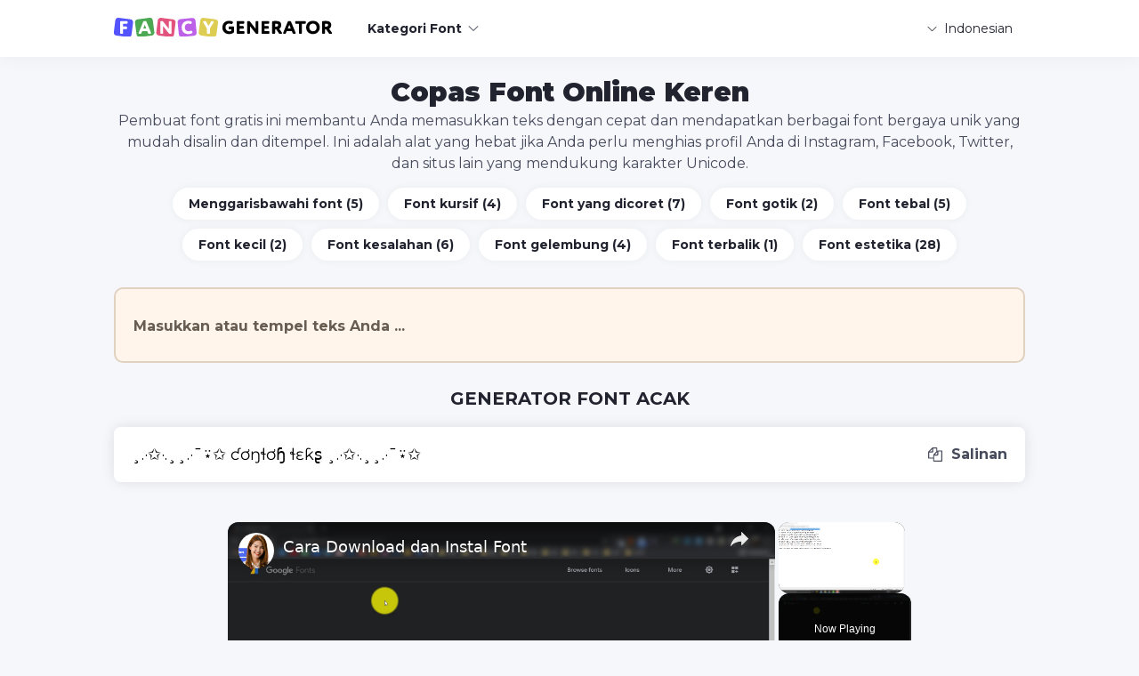

--- FILE ---
content_type: text/html; charset=UTF-8
request_url: https://fancy-generator.com/id
body_size: 14571
content:
<!DOCTYPE html>
<html lang="id">
<head>
    <meta charset="utf-8">
    <title>Font Keren Generator - 𝓒𝓸𝓹𝓪𝓼 𝓕𝓸𝓷𝓽</title>
    <link rel="shortcut icon" href="https://fancy-generator.com/assets/img/favicon.png" type="image/png">
    <meta name="viewport" content="width=device-width, initial-scale=1.0, maximum-scale=1.0, user-scalable=no">
    <meta name="description" content="Hasilkan teks bergaya unik menggunakan generator font praktis kami. Masukkan teks apa saja dan dapatkan 200+ font keren yang mudah disalin dan ditempel.">
    <meta name="keywords" content="fon, teks, generator, kata, huruf, salinan, pasta, keren, gaya, kaligrafi, kursif, kesalahan, berani, gelembung, instagram, facebook, discord, pubg, twitter, fortnite">
    <link href="https://fancy-generator.com/assets/css/main.min.css" rel="stylesheet">

    <meta property="og:title" content="Font Keren Generator - 𝓒𝓸𝓹𝓪𝓼 𝓕𝓸𝓷𝓽">
    <meta property="og:description" content="Hasilkan teks bergaya unik menggunakan generator font praktis kami. Masukkan teks apa saja dan dapatkan 200+ font keren yang mudah disalin dan ditempel.">
    <meta property="og:locale" content="id">
    <meta property="og:type" content="website">
    <meta property="og:url" content="https://fancy-generator.com">
    <meta property="og:site_name" content="Font Keren Generator - 𝓒𝓸𝓹𝓪𝓼 𝓕𝓸𝓷𝓽">
    <meta property="og:width" content="1024">
    <meta property="og:height" content="1024">
    <meta property="og:image" content="https://fancy-generator.com/assets/img/fancy-generator.png">
    <meta name="twitter:card" content="summary" />
    <meta name="twitter:title" content="Font Keren Generator - 𝓒𝓸𝓹𝓪𝓼 𝓕𝓸𝓷𝓽" />
    <meta name="twitter:description" content="Hasilkan teks bergaya unik menggunakan generator font praktis kami. Masukkan teks apa saja dan dapatkan 200+ font keren yang mudah disalin dan ditempel." />
    <meta name="twitter:image" content="https://fancy-generator.com/assets/img/fancy-generator.png">
    
    <script src="https://the.gatekeeperconsent.com/cmp.min.js" data-cfasync="false"></script>
    <script type="text/javascript">
    var ezstandalone = ezstandalone || {};
    ezstandalone.cmd = ezstandalone.cmd || [];
    ezstandalone.cmd.push(function() {
    ezstandalone.define(100, 102, 104);
    ezstandalone.enable();
    ezstandalone.display();
    });
    </script>
    <script src="//www.ezojs.com/ezoic/sa.min.js"></script>	

    <meta name="csrf-token" content="h70AJKnLXhYrSQgkwxtRspo0vtz60nblHpOcvHgr">

    <link rel="apple-touch-icon" sizes="180x180" href="/apple-touch-icon.png">
    <link rel="icon" type="image/png" sizes="32x32" href="/favicon-32x32.png">
    <link rel="icon" type="image/png" sizes="16x16" href="/favicon-16x16.png">
    <link rel="manifest" href="/site.webmanifest">
    <link rel="mask-icon" href="/safari-pinned-tab.svg" color="#5454ff">
    <meta name="msapplication-TileColor" content="#ffffff">
    <meta name="theme-color" content="#ffffff">

<script async src="https://www.googletagmanager.com/gtag/js?id=G-YXH3LCMM3E"></script>
<script>
  window.dataLayer = window.dataLayer || [];
  function gtag(){dataLayer.push(arguments);}
  gtag('js', new Date());

  gtag('config', 'G-YXH3LCMM3E');
</script>

    <script type="application/ld+json">
{
    "@context": "http://schema.org",
    "@type": "Product",
    "brand": "https://fancy-generator.com",
    "name": "Font Keren Generator - 𝓒𝓸𝓹𝓪𝓼 𝓕𝓸𝓷𝓽",
    "description": "Hasilkan teks bergaya unik menggunakan generator font praktis kami. Masukkan teks apa saja dan dapatkan 200+ font keren yang mudah disalin dan ditempel.",
    "category": "Productivity",
    "image": "https://fancy-generator.com/assets/img/fancy-generator.png",
    "aggregateRating": {
        "@type": "AggregateRating",
        "worstRating": "1",
        "bestRating": "5"
                    ,"ratingValue": "3.7",
        "ratingCount": "1563"
                }
    }
</script>
</head>
<body>
<div class="page">
    <div class="page__wrapper">
        <header class="header">
            <div class="container">
                <div class="header__wrapper">
                    <a class="header__logo" href="/id"><img src="/assets/img/logo.svg?1" alt="Font Keren Generator - 𝓒𝓸𝓹𝓪𝓼 𝓕𝓸𝓷𝓽"></a>
                    <ul class="header__menu menu-header">
                        <li class="menu-header__li">
                            <a class="menu-header__link menu-header__link--dropdown" href="javascript:void(0);">
                                Kategori Font
                                <svg class="icon icon-down-arrow ">
                                    <use xlink:href="/assets/img/spritesvg.svg#down-arrow"></use>
                                </svg>
                            </a>
                            <div class="menu-header__dropdown dropdown-menu">
                                <ul class="dropdown-menu__list js-scroll">
                                    <li class="dropdown-menu__li"><a class="dropdown-menu__link" href="/id/instagram-font-generator"><span>Font Instagram (180)</span></a></li>
                                    <li class="dropdown-menu__li"><a class="dropdown-menu__link" href="/id/facebook-font-generator"><span>Font Facebook (180)</span></a></li>
                                    <li class="dropdown-menu__li"><a class="dropdown-menu__link" href="/id/underline-text-generator"><span>Menggarisbawahi font (5)</span></a></li>
                                    <li class="dropdown-menu__li"><a class="dropdown-menu__link" href="/id/gothic-text-generator"><span>Font gotik (2)</span></a></li>
                                    <li class="dropdown-menu__li"><a class="dropdown-menu__link" href="/id/italic-text-generator"><span>Italic fonts (4)</span></a></li>
                                    <li class="dropdown-menu__li"><a class="dropdown-menu__link" href="/id/strikethrough-text-generator"><span>Font yang dicoret (7)</span></a></li>
                                    <li class="dropdown-menu__li"><a class="dropdown-menu__link" href="/id/bold-text-generator"><span>Font tebal (5)</span></a></li>
                                    <li class="dropdown-menu__li"><a class="dropdown-menu__link" href="/id/bubble-text-generator"><span>Font gelembung (4)</span></a></li>
                                    <li class="dropdown-menu__li"><a class="dropdown-menu__link" href="/id/upside-down-text-generator"><span>Font terbalik (1)</span></a></li>
                                    <li class="dropdown-menu__li"><a class="dropdown-menu__link" href="/id/cursive-text-generator"><span>Font kursif (4)</span></a></li>
                                    <li class="dropdown-menu__li"><a class="dropdown-menu__link" href="/id/small-text-generator"><span>Font kecil (2)</span></a></li>
                                    <li class="dropdown-menu__li"><a class="dropdown-menu__link" href="/id/glitch-text-generator"><span>Font kesalahan (6)</span></a></li>
                                    <li class="dropdown-menu__li"><a class="dropdown-menu__link" href="/id/weird-text-generator"><span>Font aneh (6)</span></a></li>
                                    <li class="dropdown-menu__li"><a class="dropdown-menu__link" href="/id/cursed-text-generator"><span>Font terkutuk (6)</span></a></li>
                                    <li class="dropdown-menu__li"><a class="dropdown-menu__link" href="/id/zalgo-text-generator"><span>Font zalgo (6)</span></a></li>
                                    <li class="dropdown-menu__li"><a class="dropdown-menu__link" href="/id/crazy-text-generator"><span>Font gila (24)</span></a></li>
                                    <li class="dropdown-menu__li"><a class="dropdown-menu__link" href="/id/aesthetic-text-generator"><span>Font estetika (28)</span></a></li>
                                    <li class="dropdown-menu__li"><a class="dropdown-menu__link" href="/id/vaporwave-text-generator"><span>Font gelombang uap (28)</span></a></li>
                                    <li class="dropdown-menu__li"><a class="dropdown-menu__link" href="/id/twitter-font-generator"><span>Font Twitter (180)</span></a></li>
                                    <li class="dropdown-menu__li"><a class="dropdown-menu__link" href="/id/discord-font-generator"><span>Font Discord (180)</span></a></li>
                                    <li class="dropdown-menu__li"><a class="dropdown-menu__link" href="/id/fortnite-font-generator"><span>Font Fortnite (180)</span></a></li>
                                    <li class="dropdown-menu__li"><a class="dropdown-menu__link" href="/id/pubg-font-generator"><span>Font PUBG (180)</span></a></li>
                                </ul>
                            </div>
                        </li>
                    </ul>

                    <div class="header__lang lang-header">
                        <a class="lang-header__title" href="javascript:void(0);">
                            <svg class="icon icon-down-arrow ">
                                <use xlink:href="/assets/img/spritesvg.svg#down-arrow"></use>
                            </svg><span>Indonesian</span>
                        </a>
                        <div class="lang-header__dropdown">
                                                            <a class="lang-header__link " href="/">
                                    <svg class="icon icon-en">
                                        <use xlink:href="/assets/img/spritesvg-color.svg#en"></use>
                                    </svg>
                                    <span>English</span>
                                </a>
                                                            <a class="lang-header__link " href="/es">
                                    <svg class="icon icon-es">
                                        <use xlink:href="/assets/img/spritesvg-color.svg#es"></use>
                                    </svg>
                                    <span>Español</span>
                                </a>
                                                            <a class="lang-header__link " href="/fr">
                                    <svg class="icon icon-fr">
                                        <use xlink:href="/assets/img/spritesvg-color.svg#fr"></use>
                                    </svg>
                                    <span>Français</span>
                                </a>
                                                            <a class="lang-header__link " href="/de">
                                    <svg class="icon icon-de">
                                        <use xlink:href="/assets/img/spritesvg-color.svg#de"></use>
                                    </svg>
                                    <span>Deutsch</span>
                                </a>
                                                            <a class="lang-header__link " href="/pt">
                                    <svg class="icon icon-pt">
                                        <use xlink:href="/assets/img/spritesvg-color.svg#pt"></use>
                                    </svg>
                                    <span>Português</span>
                                </a>
                                                            <a class="lang-header__link " href="/it">
                                    <svg class="icon icon-it">
                                        <use xlink:href="/assets/img/spritesvg-color.svg#it"></use>
                                    </svg>
                                    <span>Italiano</span>
                                </a>
                                                            <a class="lang-header__link " href="/ru">
                                    <svg class="icon icon-ru">
                                        <use xlink:href="/assets/img/spritesvg-color.svg#ru"></use>
                                    </svg>
                                    <span>Русский</span>
                                </a>
                                                            <a class="lang-header__link " href="/pl">
                                    <svg class="icon icon-pl">
                                        <use xlink:href="/assets/img/spritesvg-color.svg#pl"></use>
                                    </svg>
                                    <span>Polski</span>
                                </a>
                                                            <a class="lang-header__link " href="/tr">
                                    <svg class="icon icon-tr">
                                        <use xlink:href="/assets/img/spritesvg-color.svg#tr"></use>
                                    </svg>
                                    <span>Türkçe</span>
                                </a>
                                                            <a class="lang-header__link  is-active " href="/id">
                                    <svg class="icon icon-id">
                                        <use xlink:href="/assets/img/spritesvg-color.svg#id"></use>
                                    </svg>
                                    <span>Indonesian</span>
                                </a>
                                                     </div>
                    </div>
                    <a class="gamb js-gamb" href="javascript:void(0);"><span></span><span></span><span></span></a>
                </div>
            </div>
        </header>

        <div class="gamb-hidden js-gamb-hidden">
            <ul class="header__menu menu-header">
                <li class="menu-header__li">
                    <a class="menu-header__link menu-header__link--dropdown" href="javascript:void(0);">
                        Kategori Font
                        <svg class="icon icon-down-arrow ">
                            <use xlink:href="/assets/img/spritesvg.svg#down-arrow"></use>
                        </svg>
                    </a>
                    <div class="menu-header__dropdown dropdown-menu">
                        <ul class="dropdown-menu__list js-scroll">
                                    <li class="dropdown-menu__li"><a class="dropdown-menu__link" href="/id/instagram-font-generator"><span>Font Instagram (180)</span></a></li>
                                    <li class="dropdown-menu__li"><a class="dropdown-menu__link" href="/id/facebook-font-generator"><span>Font Facebook (180)</span></a></li>
                                    <li class="dropdown-menu__li"><a class="dropdown-menu__link" href="/id/underline-text-generator"><span>Menggarisbawahi font (5)</span></a></li>
                                    <li class="dropdown-menu__li"><a class="dropdown-menu__link" href="/id/gothic-text-generator"><span>Font gotik (2)</span></a></li>
                                    <li class="dropdown-menu__li"><a class="dropdown-menu__link" href="/id/italic-text-generator"><span>Italic fonts (4)</span></a></li>
                                    <li class="dropdown-menu__li"><a class="dropdown-menu__link" href="/id/strikethrough-text-generator"><span>Font yang dicoret (7)</span></a></li>
                                    <li class="dropdown-menu__li"><a class="dropdown-menu__link" href="/id/bold-text-generator"><span>Font tebal (5)</span></a></li>
                                    <li class="dropdown-menu__li"><a class="dropdown-menu__link" href="/id/bubble-text-generator"><span>Font gelembung (4)</span></a></li>
                                    <li class="dropdown-menu__li"><a class="dropdown-menu__link" href="/id/upside-down-text-generator"><span>Font terbalik (1)</span></a></li>
                                    <li class="dropdown-menu__li"><a class="dropdown-menu__link" href="/id/cursive-text-generator"><span>Font kursif (4)</span></a></li>
                                    <li class="dropdown-menu__li"><a class="dropdown-menu__link" href="/id/small-text-generator"><span>Font kecil (2)</span></a></li>
                                    <li class="dropdown-menu__li"><a class="dropdown-menu__link" href="/id/glitch-text-generator"><span>Font kesalahan (6)</span></a></li>
                                    <li class="dropdown-menu__li"><a class="dropdown-menu__link" href="/id/weird-text-generator"><span>Font aneh (6)</span></a></li>
                                    <li class="dropdown-menu__li"><a class="dropdown-menu__link" href="/id/cursed-text-generator"><span>Font terkutuk (6)</span></a></li>
                                    <li class="dropdown-menu__li"><a class="dropdown-menu__link" href="/id/zalgo-text-generator"><span>Font zalgo (6)</span></a></li>
                                    <li class="dropdown-menu__li"><a class="dropdown-menu__link" href="/id/crazy-text-generator"><span>Font gila (24)</span></a></li>
                                    <li class="dropdown-menu__li"><a class="dropdown-menu__link" href="/id/aesthetic-text-generator"><span>Font estetika (28)</span></a></li>
                                    <li class="dropdown-menu__li"><a class="dropdown-menu__link" href="/id/vaporwave-text-generator"><span>Font gelombang uap (28)</span></a></li>
                                    <li class="dropdown-menu__li"><a class="dropdown-menu__link" href="/id/twitter-font-generator"><span>Font Twitter (180)</span></a></li>
                                    <li class="dropdown-menu__li"><a class="dropdown-menu__link" href="/id/discord-font-generator"><span>Font Discord (180)</span></a></li>
                                    <li class="dropdown-menu__li"><a class="dropdown-menu__link" href="/id/fortnite-font-generator"><span>Font Fortnite (180)</span></a></li>
                                    <li class="dropdown-menu__li"><a class="dropdown-menu__link" href="/id/pubg-font-generator"><span>Font PUBG (180)</span></a></li>
                        </ul>
                    </div>
                </li>
            </ul>

            <div class="header__lang lang-header">
                <a class="lang-header__title" href="javascript:void(0);">
                    <svg class="icon icon-down-arrow ">
                        <use xlink:href="/assets/img/spritesvg.svg#down-arrow"></use>
                    </svg><span>Indonesian</span>
                </a>
                <div class="lang-header__dropdown">
                                            <a class="lang-header__link " href="/">
                            <svg class="icon icon-en">
                                <use xlink:href="/assets/img/spritesvg-color.svg#en"></use>
                            </svg>
                            <span>English</span>
                        </a>
                                            <a class="lang-header__link " href="/es">
                            <svg class="icon icon-es">
                                <use xlink:href="/assets/img/spritesvg-color.svg#es"></use>
                            </svg>
                            <span>Español</span>
                        </a>
                                            <a class="lang-header__link " href="/fr">
                            <svg class="icon icon-fr">
                                <use xlink:href="/assets/img/spritesvg-color.svg#fr"></use>
                            </svg>
                            <span>Français</span>
                        </a>
                                            <a class="lang-header__link " href="/de">
                            <svg class="icon icon-de">
                                <use xlink:href="/assets/img/spritesvg-color.svg#de"></use>
                            </svg>
                            <span>Deutsch</span>
                        </a>
                                            <a class="lang-header__link " href="/pt">
                            <svg class="icon icon-pt">
                                <use xlink:href="/assets/img/spritesvg-color.svg#pt"></use>
                            </svg>
                            <span>Português</span>
                        </a>
                                            <a class="lang-header__link " href="/it">
                            <svg class="icon icon-it">
                                <use xlink:href="/assets/img/spritesvg-color.svg#it"></use>
                            </svg>
                            <span>Italiano</span>
                        </a>
                                            <a class="lang-header__link " href="/ru">
                            <svg class="icon icon-ru">
                                <use xlink:href="/assets/img/spritesvg-color.svg#ru"></use>
                            </svg>
                            <span>Русский</span>
                        </a>
                                            <a class="lang-header__link " href="/pl">
                            <svg class="icon icon-pl">
                                <use xlink:href="/assets/img/spritesvg-color.svg#pl"></use>
                            </svg>
                            <span>Polski</span>
                        </a>
                                            <a class="lang-header__link " href="/tr">
                            <svg class="icon icon-tr">
                                <use xlink:href="/assets/img/spritesvg-color.svg#tr"></use>
                            </svg>
                            <span>Türkçe</span>
                        </a>
                                            <a class="lang-header__link  is-active " href="/id">
                            <svg class="icon icon-id">
                                <use xlink:href="/assets/img/spritesvg-color.svg#id"></use>
                            </svg>
                            <span>Indonesian</span>
                        </a>
                                    </div>
            </div>
        </div>

        
<script type="application/ld+json">
{ 
"@context": "https://schema.org",
"@graph": [{ 
   "@type":"Organization",
   "@id": "https://fancy-generator.com/#organization",
   "name": "CPS Tester",
   "url": "https://fancy-generator.com/",
   "sameAs": []},

{ 
"@type": "WebSite",
   "@id": "https://fancy-generator.com/#website",
   "url": "https://fancy-generator.com/",
   "name": "CPS Tester",
   "publisher": { 
   "@id":"https://fancy-generator.com/#organization" } },

{ 
"@type": "WebPage",
   "@id":"https://fancy-generator.com/id#webpage",
   "url": "https://fancy-generator.com/id",
   "inLanguage": "en-US",
   "name": "Copas Font Online Keren",
   "isPartOf": { "@id":"https://fancy-generator.com/id#website" },
   "image": { "@type":"ImageObject",
   "@id": "https://fancy-generator.com/id#primaryimage",
   "url": "https://fancy-generator.com/assets/img/fancy-generator.png",
   "width": 1024,"height":1024 },
   "primaryImageOfPage": { "@id":"https://fancy-generator.com/id#primaryimage" },
   "datePublished": "2021-09-21T19:42:27-12:00",
   "description": "Pembuat font gratis ini membantu Anda memasukkan teks dengan cepat dan mendapatkan berbagai font bergaya unik yang mudah disalin dan ditempel. Ini adalah alat yang hebat jika Anda perlu menghias profil Anda di Instagram, Facebook, Twitter, dan situs lain yang mendukung karakter Unicode." }] 
}
</script>
<script type="application/ld+json">
{
    "@context": "http://schema.org",
    "@type": "HowTo",
    "name": "Bagaimana cara membuat font yang keren?",
    "url": "https://fancy-generator.com/id",
    "inLanguage": "en-US",
    "image": {
        "@type": "ImageObject",
        "url": "https://fancy-generator.com/assets/img/fancy-generator.png"
    },
    "step": [
        {
            "@type": "HowToStep",
            "position": 1,
            "name": "Masukkan teks Anda",
            "text": "Untuk memulai, cukup masukkan teks apa saja. Anda juga dapat menyalin teks dari sumber dan menempelkannya dengan mudah ke dalam kotak teks.",
            "image": "https://fancy-generator.com/assets/img/how-to-1.jpg"
            },{
            "@type": "HowToStep",
            "position": 2,
            "name": "Jelajahi font keren",
            "text": "Sekarang Anda dapat melihat teks Anda dalam font mewah yang berbeda dalam daftar di bawah ini. Untuk kenyamanan, kami telah mengkategorikan semua font. Anda juga dapat menggunakan generator font acak.",
            "image": "https://fancy-generator.com/assets/img/how-to-2.jpg"
            },{
            "@type": "HowToStep",
            "position": 3,
            "name": "Copas Font",
            "text": "Setiap font yang Anda suka Anda dapat dengan mudah menyalin ke clipboard, cukup klik pada font dan itu akan disalin secara otomatis.",
            "image": "https://fancy-generator.com/assets/img/how-to-3.jpg"
            }
            ]
}
</script>

    <div class="content">
        <div class="container">
            <div class="headline">
                <h1 class="headline__title">Copas Font Online Keren</h1>
                <h2 class="headline__text">Pembuat font gratis ini membantu Anda memasukkan teks dengan cepat dan mendapatkan berbagai font bergaya unik yang mudah disalin dan ditempel. Ini adalah alat yang hebat jika Anda perlu menghias profil Anda di Instagram, Facebook, Twitter, dan situs lain yang mendukung karakter Unicode.</h2>

                <div id="ezoic-pub-ad-placeholder-102"> </div>            </div>
            <div class="headline__links">
                 <a class="headline__link" href="/id/underline-text-generator"><span>Menggarisbawahi font (5)</span></a>
                 <a class="headline__link" href="/id/cursive-text-generator"><span>Font kursif (4)</span></a>
                 <a class="headline__link" href="/id/strikethrough-text-generator"><span>Font yang dicoret (7)</span></a>
                 <a class="headline__link" href="/id/gothic-text-generator"><span>Font gotik (2)</span></a>
                 <a class="headline__link" href="/id/bold-text-generator"><span>Font tebal (5)</span></a>
                 <a class="headline__link" href="/id/small-text-generator"><span>Font kecil (2)</span></a>
                 <a class="headline__link" href="/id/glitch-text-generator"><span>Font kesalahan (6)</span></a>
                 <a class="headline__link" href="/id/bubble-text-generator"><span>Font gelembung (4)</span></a>
                 <a class="headline__link" href="/id/upside-down-text-generator"><span>Font terbalik (1)</span></a>
                 <a class="headline__link" href="/id/aesthetic-text-generator"><span>Font estetika (28)</span></a>
            </div>
            <div class="textarea-wrap">
                <textarea class="main-textarea js-textarea" autocomplete="off" placeholder="Masukkan atau tempel teks Anda ..."></textarea>
            </div>

            <h3 class="h3">Generator Font Acak</h3>
<div class="fonts-block">
    <div class="font-block font-block--random" data-font="custom">
                <div class="font-block__text content">¸.·✩·.¸¸.·¯⍣✩ ƈơŋɬơɧ ɬɛƙʂ ¸.·✩·.¸¸.·¯⍣✩</div>
        <div class="font-block__copy">
            <svg class="icon icon-copy ">
                <use xlink:href="/assets/img/spritesvg.svg#copy"></use>
            </svg><span class="js-copy">Salinan</span>
        </div>
    </div>
    <div class="center"><a class="btn js-generate-random" href="javascript:void(0);">Membuat</a></div>
</div>

    <h3 class="h3">Font keren yang unik</h3>
    <div class="fonts-block" data-category="new">
                <div class="font-block" data-font="heartbeat" data-deterministic="1">
            <div class="font-block__text content">♥ﮩ٨ـﮩﮩ٨ـﮩﮩ ¢σηтσн тєкѕ ﮩﮩـ٨ﮩﮩـ٨ﮩ♥</div>
            <div class="font-block__copy">
                <svg class="icon icon-copy">
                    <use xlink:href="/assets/img/spritesvg.svg#copy"></use>
                </svg><span class="js-copy">Salinan</span>
            </div>
        </div>
                <div class="font-block" data-font="sunnyday" data-deterministic="1">
            <div class="font-block__text content">❂𐂷 ƇⰙƝƬⰙǶ ƬƸƘⳜ 𐂷❂</div>
            <div class="font-block__copy">
                <svg class="icon icon-copy">
                    <use xlink:href="/assets/img/spritesvg.svg#copy"></use>
                </svg><span class="js-copy">Salinan</span>
            </div>
        </div>
                <div class="font-block" data-font="dessert" data-deterministic="1">
            <div class="font-block__text content">ⲯ﹍︿﹍︿﹍ 𝙲𝚘𝚗𝚝𝚘𝚑 𝚝𝚎𝚔𝚜 ﹍ⲯ﹍ⲯ﹍︿﹍☼</div>
            <div class="font-block__copy">
                <svg class="icon icon-copy">
                    <use xlink:href="/assets/img/spritesvg.svg#copy"></use>
                </svg><span class="js-copy">Salinan</span>
            </div>
        </div>
                <div class="font-block" data-font="boldquoted" data-deterministic="1">
            <div class="font-block__text content">❝𝐂𝐨𝐧𝐭𝐨𝐡 𝐭𝐞𝐤𝐬❞</div>
            <div class="font-block__copy">
                <svg class="icon icon-copy">
                    <use xlink:href="/assets/img/spritesvg.svg#copy"></use>
                </svg><span class="js-copy">Salinan</span>
            </div>
        </div>
                <div class="font-block" data-font="cupoftea" data-deterministic="1">
            <div class="font-block__text content">ꓚ⌊⌋ 𝙲𝚘𝚗𝚝𝚘𝚑 𝚝𝚎𝚔𝚜 ⌊⌋ꓛ</div>
            <div class="font-block__copy">
                <svg class="icon icon-copy">
                    <use xlink:href="/assets/img/spritesvg.svg#copy"></use>
                </svg><span class="js-copy">Salinan</span>
            </div>
        </div>
                <div class="font-block" data-font="guntext" data-deterministic="1">
            <div class="font-block__text content">▄︻デƈօռȶօɦ ȶɛӄֆ══━一</div>
            <div class="font-block__copy">
                <svg class="icon icon-copy">
                    <use xlink:href="/assets/img/spritesvg.svg#copy"></use>
                </svg><span class="js-copy">Salinan</span>
            </div>
        </div>
                <div class="font-block" data-font="vaccinate" data-deterministic="1">
            <div class="font-block__text content">╏╠══[𝍖𝍖𝍖 𝙲𝚘𝚗𝚝𝚘𝚑 𝚝𝚎𝚔𝚜 𝍖𝍖𝍖]      💦</div>
            <div class="font-block__copy">
                <svg class="icon icon-copy">
                    <use xlink:href="/assets/img/spritesvg.svg#copy"></use>
                </svg><span class="js-copy">Salinan</span>
            </div>
        </div>
                <div class="font-block" data-font="neoncharmap" data-deterministic="1">
            <div class="font-block__text content">ᑕOᑎTOᕼ TEKᔕ</div>
            <div class="font-block__copy">
                <svg class="icon icon-copy">
                    <use xlink:href="/assets/img/spritesvg.svg#copy"></use>
                </svg><span class="js-copy">Salinan</span>
            </div>
        </div>
                <div class="font-block" data-font="olditalictext" data-deterministic="1">
            <div class="font-block__text content">𐌂Ꝋ𐌍𐌕Ꝋ𐋅 𐌕𐌄𐌊𐌔</div>
            <div class="font-block__copy">
                <svg class="icon icon-copy">
                    <use xlink:href="/assets/img/spritesvg.svg#copy"></use>
                </svg><span class="js-copy">Salinan</span>
            </div>
        </div>
                <div class="font-block" data-font="blocky" data-deterministic="1">
            <div class="font-block__text content">▁▂▄▅▆▇█ ᄃӨПƬӨΉ ƬΣKƧ █▇▆▅▄▂▁</div>
            <div class="font-block__copy">
                <svg class="icon icon-copy">
                    <use xlink:href="/assets/img/spritesvg.svg#copy"></use>
                </svg><span class="js-copy">Salinan</span>
            </div>
        </div>
                <div class="font-block" data-font="boldjavanesetext" data-deterministic="1">
            <div class="font-block__text content">꧁༺ 𝓒𝓸𝓷𝓽𝓸𝓱 𝓽𝓮𝓴𝓼 ༻꧂</div>
            <div class="font-block__copy">
                <svg class="icon icon-copy">
                    <use xlink:href="/assets/img/spritesvg.svg#copy"></use>
                </svg><span class="js-copy">Salinan</span>
            </div>
        </div>
                <div class="font-block" data-font="ak47guntext" data-deterministic="1">
            <div class="font-block__text content">─╤╦︻ ƇⰙƝƬⰙǶ ƬƸƘⳜ ︻╦╤─</div>
            <div class="font-block__copy">
                <svg class="icon icon-copy">
                    <use xlink:href="/assets/img/spritesvg.svg#copy"></use>
                </svg><span class="js-copy">Salinan</span>
            </div>
        </div>
                <div class="font-block" data-font="taivietcharmap" data-deterministic="1">
            <div class="font-block__text content">ᥴꪮꪀꪻꪮꫝ ꪻꫀᛕᦓ</div>
            <div class="font-block__copy">
                <svg class="icon icon-copy">
                    <use xlink:href="/assets/img/spritesvg.svg#copy"></use>
                </svg><span class="js-copy">Salinan</span>
            </div>
        </div>
                <div class="font-block" data-font="checkstext" data-deterministic="1">
            <div class="font-block__text content">▞▞▞▞▞▖🅲🅾🅽🆃🅾🅷 🆃🅴🅺🆂▝▞▞▞▞▞</div>
            <div class="font-block__copy">
                <svg class="icon icon-copy">
                    <use xlink:href="/assets/img/spritesvg.svg#copy"></use>
                </svg><span class="js-copy">Salinan</span>
            </div>
        </div>
                <div class="font-block" data-font="boldfloara" data-deterministic="1">
            <div class="font-block__text content">🌸ꗥ～ꗥ🌸 𝐂𝐨𝐧𝐭𝐨𝐡 𝐭𝐞𝐤𝐬 🌸ꗥ～ꗥ🌸</div>
            <div class="font-block__copy">
                <svg class="icon icon-copy">
                    <use xlink:href="/assets/img/spritesvg.svg#copy"></use>
                </svg><span class="js-copy">Salinan</span>
            </div>
        </div>
            </div>

    <div id="ezoic-pub-ad-placeholder-104"> </div>    <h3 class="h3">Font Elegan</h3>
    <div class="fonts-block" data-category="elegant">
                <div class="font-block" data-font="ninjatext" data-deterministic="1">
            <div class="font-block__text content">𓆩Ȼꝋꞥⱦꝋħ ⱦēҟꞩ𓆪</div>
            <div class="font-block__copy">
                <svg class="icon icon-copy">
                    <use xlink:href="/assets/img/spritesvg.svg#copy"></use>
                </svg><span class="js-copy">Salinan</span>
            </div>
        </div>
                <div class="font-block" data-font="freefiretext" data-deterministic="1">
            <div class="font-block__text content">★彡( ₵Ø₦₮ØⱧ ₮Ɇ₭₴ )彡★</div>
            <div class="font-block__copy">
                <svg class="icon icon-copy">
                    <use xlink:href="/assets/img/spritesvg.svg#copy"></use>
                </svg><span class="js-copy">Salinan</span>
            </div>
        </div>
                <div class="font-block" data-font="darkangeltext" data-deterministic="1">
            <div class="font-block__text content">◤✞ 𝕮𝖔𝖓𝖙𝖔𝖍 𝖙𝖊𝖐𝖘 ✞◥</div>
            <div class="font-block__copy">
                <svg class="icon icon-copy">
                    <use xlink:href="/assets/img/spritesvg.svg#copy"></use>
                </svg><span class="js-copy">Salinan</span>
            </div>
        </div>
                <div class="font-block" data-font="caravantext" data-deterministic="1">
            <div class="font-block__text content">𒆜ƈօռȶօɦ ȶɛӄֆ 𒆜</div>
            <div class="font-block__copy">
                <svg class="icon icon-copy">
                    <use xlink:href="/assets/img/spritesvg.svg#copy"></use>
                </svg><span class="js-copy">Salinan</span>
            </div>
        </div>
                <div class="font-block" data-font="footext" data-deterministic="1">
            <div class="font-block__text content">ᕚ( ς๏ภՇ๏ђ Շєкร )ᕘ</div>
            <div class="font-block__copy">
                <svg class="icon icon-copy">
                    <use xlink:href="/assets/img/spritesvg.svg#copy"></use>
                </svg><span class="js-copy">Salinan</span>
            </div>
        </div>
                <div class="font-block" data-font="eyeofhorustext" data-deterministic="1">
            <div class="font-block__text content">𓂀 𝒞𝑜𝓃𝓉𝑜𝒽 𝓉𝑒𝓀𝓈 𓂀</div>
            <div class="font-block__copy">
                <svg class="icon icon-copy">
                    <use xlink:href="/assets/img/spritesvg.svg#copy"></use>
                </svg><span class="js-copy">Salinan</span>
            </div>
        </div>
                <div class="font-block" data-font="rainbowtext" data-deterministic="1">
            <div class="font-block__text content">𝐂𝐨𝐧𝐭𝐨𝐡 𝐭𝐞𝐤𝐬🌈™</div>
            <div class="font-block__copy">
                <svg class="icon icon-copy">
                    <use xlink:href="/assets/img/spritesvg.svg#copy"></use>
                </svg><span class="js-copy">Salinan</span>
            </div>
        </div>
                <div class="font-block" data-font="usaflagtext" data-deterministic="1">
            <div class="font-block__text content">🇺🇸 Cσɳƚσԋ ƚҽƙʂ 🇺🇸</div>
            <div class="font-block__copy">
                <svg class="icon icon-copy">
                    <use xlink:href="/assets/img/spritesvg.svg#copy"></use>
                </svg><span class="js-copy">Salinan</span>
            </div>
        </div>
                <div class="font-block" data-font="magicaltext" data-deterministic="1">
            <div class="font-block__text content">☆꧁✬◦°˚°◦. ƈօռȶօɦ ȶɛӄֆ .◦°˚°◦✬꧂☆</div>
            <div class="font-block__copy">
                <svg class="icon icon-copy">
                    <use xlink:href="/assets/img/spritesvg.svg#copy"></use>
                </svg><span class="js-copy">Salinan</span>
            </div>
        </div>
                <div class="font-block" data-font="javanesererenggantext" data-deterministic="1">
            <div class="font-block__text content">꧁༺Contoh teks ༻꧂</div>
            <div class="font-block__copy">
                <svg class="icon icon-copy">
                    <use xlink:href="/assets/img/spritesvg.svg#copy"></use>
                </svg><span class="js-copy">Salinan</span>
            </div>
        </div>
                <div class="font-block" data-font="fadedblock" data-deterministic="1">
            <div class="font-block__text content">██▓▒­░⡷⠂𝙲𝚘𝚗𝚝𝚘𝚑 𝚝𝚎𝚔𝚜⠐⢾░▒▓██</div>
            <div class="font-block__copy">
                <svg class="icon icon-copy">
                    <use xlink:href="/assets/img/spritesvg.svg#copy"></use>
                </svg><span class="js-copy">Salinan</span>
            </div>
        </div>
                <div class="font-block" data-font="gunfiretext" data-deterministic="1">
            <div class="font-block__text content">一═デ︻ ¢σηтσн тєкѕ ︻デ═一</div>
            <div class="font-block__copy">
                <svg class="icon icon-copy">
                    <use xlink:href="/assets/img/spritesvg.svg#copy"></use>
                </svg><span class="js-copy">Salinan</span>
            </div>
        </div>
                <div class="font-block" data-font="bracketcharmap" data-deterministic="1">
            <div class="font-block__text content">🄒🄞🄝🄣🄞🄗 🄣🄔🄚🄢</div>
            <div class="font-block__copy">
                <svg class="icon icon-copy">
                    <use xlink:href="/assets/img/spritesvg.svg#copy"></use>
                </svg><span class="js-copy">Salinan</span>
            </div>
        </div>
            </div>

    <div id="ezoic-pub-ad-placeholder-104"> </div>    <h3 class="h3">Font Bergaya Keren</h3>
    <div class="fonts-block" data-category="common">
                <div class="font-block" data-font="boldcharmap" data-deterministic="1">
            <div class="font-block__text content">𝐂𝐨𝐧𝐭𝐨𝐡 𝐭𝐞𝐤𝐬</div>
            <div class="font-block__copy">
                <svg class="icon icon-copy">
                    <use xlink:href="/assets/img/spritesvg.svg#copy"></use>
                </svg><span class="js-copy">Salinan</span>
            </div>
        </div>
                <div class="font-block" data-font="bold2charmap" data-deterministic="1">
            <div class="font-block__text content">𝗖𝗼𝗻𝘁𝗼𝗵 𝘁𝗲𝗸𝘀</div>
            <div class="font-block__copy">
                <svg class="icon icon-copy">
                    <use xlink:href="/assets/img/spritesvg.svg#copy"></use>
                </svg><span class="js-copy">Salinan</span>
            </div>
        </div>
                <div class="font-block" data-font="italiccharmap" data-deterministic="1">
            <div class="font-block__text content">𝘊𝘰𝘯𝘵𝘰𝘩 𝘵𝘦𝘬𝘴</div>
            <div class="font-block__copy">
                <svg class="icon icon-copy">
                    <use xlink:href="/assets/img/spritesvg.svg#copy"></use>
                </svg><span class="js-copy">Salinan</span>
            </div>
        </div>
                <div class="font-block" data-font="italic2charmap" data-deterministic="1">
            <div class="font-block__text content">𝐶𝑜𝑛𝑡𝑜ℎ 𝑡𝑒𝑘𝑠</div>
            <div class="font-block__copy">
                <svg class="icon icon-copy">
                    <use xlink:href="/assets/img/spritesvg.svg#copy"></use>
                </svg><span class="js-copy">Salinan</span>
            </div>
        </div>
                <div class="font-block" data-font="italic3charmap" data-deterministic="1">
            <div class="font-block__text content">𝑪𝒐𝒏𝒕𝒐𝒉 𝒕𝒆𝒌𝒔</div>
            <div class="font-block__copy">
                <svg class="icon icon-copy">
                    <use xlink:href="/assets/img/spritesvg.svg#copy"></use>
                </svg><span class="js-copy">Salinan</span>
            </div>
        </div>
                <div class="font-block" data-font="bolditaliccharmap" data-deterministic="1">
            <div class="font-block__text content">𝘾𝙤𝙣𝙩𝙤𝙝 𝙩𝙚𝙠𝙨</div>
            <div class="font-block__copy">
                <svg class="icon icon-copy">
                    <use xlink:href="/assets/img/spritesvg.svg#copy"></use>
                </svg><span class="js-copy">Salinan</span>
            </div>
        </div>
                <div class="font-block" data-font="monospacecharmap" data-deterministic="1">
            <div class="font-block__text content">𝙲𝚘𝚗𝚝𝚘𝚑 𝚝𝚎𝚔𝚜</div>
            <div class="font-block__copy">
                <svg class="icon icon-copy">
                    <use xlink:href="/assets/img/spritesvg.svg#copy"></use>
                </svg><span class="js-copy">Salinan</span>
            </div>
        </div>
                <div class="font-block" data-font="upperanglescharmap" data-deterministic="1">
            <div class="font-block__text content">ᄃӨПƬӨΉ ƬΣKƧ</div>
            <div class="font-block__copy">
                <svg class="icon icon-copy">
                    <use xlink:href="/assets/img/spritesvg.svg#copy"></use>
                </svg><span class="js-copy">Salinan</span>
            </div>
        </div>
                <div class="font-block" data-font="greekcharmap" data-deterministic="1">
            <div class="font-block__text content">¢σηтσн тєкѕ</div>
            <div class="font-block__copy">
                <svg class="icon icon-copy">
                    <use xlink:href="/assets/img/spritesvg.svg#copy"></use>
                </svg><span class="js-copy">Salinan</span>
            </div>
        </div>
                <div class="font-block" data-font="doublestruckcharmap" data-deterministic="1">
            <div class="font-block__text content">ℂ𝕠𝕟𝕥𝕠𝕙 𝕥𝕖𝕜𝕤</div>
            <div class="font-block__copy">
                <svg class="icon icon-copy">
                    <use xlink:href="/assets/img/spritesvg.svg#copy"></use>
                </svg><span class="js-copy">Salinan</span>
            </div>
        </div>
                <div class="font-block" data-font="oldenglishcharmap" data-deterministic="1">
            <div class="font-block__text content">ℭ𝔬𝔫𝔱𝔬𝔥 𝔱𝔢𝔨𝔰</div>
            <div class="font-block__copy">
                <svg class="icon icon-copy">
                    <use xlink:href="/assets/img/spritesvg.svg#copy"></use>
                </svg><span class="js-copy">Salinan</span>
            </div>
        </div>
                <div class="font-block" data-font="oldenglishcharboldmap" data-deterministic="1">
            <div class="font-block__text content">𝕮𝖔𝖓𝖙𝖔𝖍 𝖙𝖊𝖐𝖘</div>
            <div class="font-block__copy">
                <svg class="icon icon-copy">
                    <use xlink:href="/assets/img/spritesvg.svg#copy"></use>
                </svg><span class="js-copy">Salinan</span>
            </div>
        </div>
                <div class="font-block" data-font="cursiveletters" data-deterministic="1">
            <div class="font-block__text content">𝒞𝑜𝓃𝓉𝑜𝒽 𝓉𝑒𝓀𝓈</div>
            <div class="font-block__copy">
                <svg class="icon icon-copy">
                    <use xlink:href="/assets/img/spritesvg.svg#copy"></use>
                </svg><span class="js-copy">Salinan</span>
            </div>
        </div>
                <div class="font-block" data-font="cursivelettersbold" data-deterministic="1">
            <div class="font-block__text content">𝓒𝓸𝓷𝓽𝓸𝓱 𝓽𝓮𝓴𝓼</div>
            <div class="font-block__copy">
                <svg class="icon icon-copy">
                    <use xlink:href="/assets/img/spritesvg.svg#copy"></use>
                </svg><span class="js-copy">Salinan</span>
            </div>
        </div>
                <div class="font-block" data-font="widetextcharmap" data-deterministic="1">
            <div class="font-block__text content">Ｃｏｎｔｏｈ ｔｅｋｓ</div>
            <div class="font-block__copy">
                <svg class="icon icon-copy">
                    <use xlink:href="/assets/img/spritesvg.svg#copy"></use>
                </svg><span class="js-copy">Salinan</span>
            </div>
        </div>
                <div class="font-block" data-font="subscriptcharmap" data-deterministic="1">
            <div class="font-block__text content">𝑐ₒ𝑛𝑡ₒⲏ 𝑡ₑⲕ𝑠</div>
            <div class="font-block__copy">
                <svg class="icon icon-copy">
                    <use xlink:href="/assets/img/spritesvg.svg#copy"></use>
                </svg><span class="js-copy">Salinan</span>
            </div>
        </div>
                <div class="font-block" data-font="superscriptcharmap" data-deterministic="1">
            <div class="font-block__text content">ᶜᵒⁿᵗᵒʰ ᵗᵉᵏˢ</div>
            <div class="font-block__copy">
                <svg class="icon icon-copy">
                    <use xlink:href="/assets/img/spritesvg.svg#copy"></use>
                </svg><span class="js-copy">Salinan</span>
            </div>
        </div>
            </div>

    <div id="ezoic-pub-ad-placeholder-104"> </div>    <h3 class="h3">Teks Lunicode</h3>
    <div class="fonts-block" data-category="lunicodes">
                <div class="font-block" data-font="tiny" data-deterministic="1">
            <div class="font-block__text content">ᴄᴏɴᴛᴏʜ ᴛᴇᴋꜱ</div>
            <div class="font-block__copy">
                <svg class="icon icon-copy">
                    <use xlink:href="/assets/img/spritesvg.svg#copy"></use>
                </svg><span class="js-copy">Salinan</span>
            </div>
        </div>
                <div class="font-block" data-font="flip" data-deterministic="1">
            <div class="font-block__text content">Ɔonʇoɥ ʇǝʞs</div>
            <div class="font-block__copy">
                <svg class="icon icon-copy">
                    <use xlink:href="/assets/img/spritesvg.svg#copy"></use>
                </svg><span class="js-copy">Salinan</span>
            </div>
        </div>
                <div class="font-block" data-font="bubbles" data-deterministic="1">
            <div class="font-block__text content">Ⓒⓞⓝⓣⓞⓗ ⓣⓔⓚⓢ</div>
            <div class="font-block__copy">
                <svg class="icon icon-copy">
                    <use xlink:href="/assets/img/spritesvg.svg#copy"></use>
                </svg><span class="js-copy">Salinan</span>
            </div>
        </div>
                <div class="font-block" data-font="darkBubbleCharMap" data-deterministic="1">
            <div class="font-block__text content">🅒🅞🅝🅣🅞🅗 🅣🅔🅚🅢</div>
            <div class="font-block__copy">
                <svg class="icon icon-copy">
                    <use xlink:href="/assets/img/spritesvg.svg#copy"></use>
                </svg><span class="js-copy">Salinan</span>
            </div>
        </div>
                <div class="font-block" data-font="roundsquares" data-deterministic="1">
            <div class="font-block__text content">C⃣   o⃣   n⃣   t⃣   o⃣   h⃣    ⃣   t⃣   e⃣   k⃣   s⃣   </div>
            <div class="font-block__copy">
                <svg class="icon icon-copy">
                    <use xlink:href="/assets/img/spritesvg.svg#copy"></use>
                </svg><span class="js-copy">Salinan</span>
            </div>
        </div>
                <div class="font-block" data-font="squaresCharMap" data-deterministic="1">
            <div class="font-block__text content">🄲🄾🄽🅃🄾🄷 🅃🄴🄺🅂</div>
            <div class="font-block__copy">
                <svg class="icon icon-copy">
                    <use xlink:href="/assets/img/spritesvg.svg#copy"></use>
                </svg><span class="js-copy">Salinan</span>
            </div>
        </div>
                <div class="font-block" data-font="darkSquareCharMap" data-deterministic="1">
            <div class="font-block__text content">🅲🅾🅽🆃🅾🅷 🆃🅴🅺🆂</div>
            <div class="font-block__copy">
                <svg class="icon icon-copy">
                    <use xlink:href="/assets/img/spritesvg.svg#copy"></use>
                </svg><span class="js-copy">Salinan</span>
            </div>
        </div>
                <div class="font-block" data-font="mirror" data-deterministic="1">
            <div class="font-block__text content">⅃ʏʏɿ ʏ</div>
            <div class="font-block__copy">
                <svg class="icon icon-copy">
                    <use xlink:href="/assets/img/spritesvg.svg#copy"></use>
                </svg><span class="js-copy">Salinan</span>
            </div>
        </div>
                <div class="font-block" data-font="bentTextCharMap" data-deterministic="1">
            <div class="font-block__text content">↻օղէօհ էҽҟʂ</div>
            <div class="font-block__copy">
                <svg class="icon icon-copy">
                    <use xlink:href="/assets/img/spritesvg.svg#copy"></use>
                </svg><span class="js-copy">Salinan</span>
            </div>
        </div>
                <div class="font-block" data-font="creepify" data-deterministic="1">
            <div class="font-block__text content">C̴̄͜ô̶̘n̴̬̐t̴͕͠ô̶̘h̴̠̀ t̴͕͠ë̶̠k̸͙̋s̷̶̯͚̿̕</div>
            <div class="font-block__copy">
                <svg class="icon icon-copy">
                    <use xlink:href="/assets/img/spritesvg.svg#copy"></use>
                </svg><span class="js-copy">Salinan</span>
            </div>
        </div>
            </div>

    <div id="ezoic-pub-ad-placeholder-104"> </div>    <h3 class="h3">Teks coretan</h3>
    <div class="fonts-block" data-category="squiggle">
                <div class="font-block" data-font="squigglecharmap" data-deterministic="1">
            <div class="font-block__text content">ς๏ภՇ๏ђ Շєкร</div>
            <div class="font-block__copy">
                <svg class="icon icon-copy">
                    <use xlink:href="/assets/img/spritesvg.svg#copy"></use>
                </svg><span class="js-copy">Salinan</span>
            </div>
        </div>
                <div class="font-block" data-font="squiggle2charmap" data-deterministic="1">
            <div class="font-block__text content">Cσɳƚσԋ ƚҽƙʂ</div>
            <div class="font-block__copy">
                <svg class="icon icon-copy">
                    <use xlink:href="/assets/img/spritesvg.svg#copy"></use>
                </svg><span class="js-copy">Salinan</span>
            </div>
        </div>
                <div class="font-block" data-font="squiggle3charmap" data-deterministic="1">
            <div class="font-block__text content">ƈօռȶօɦ ȶɛӄֆ</div>
            <div class="font-block__copy">
                <svg class="icon icon-copy">
                    <use xlink:href="/assets/img/spritesvg.svg#copy"></use>
                </svg><span class="js-copy">Salinan</span>
            </div>
        </div>
                <div class="font-block" data-font="squiggle4charmap" data-deterministic="1">
            <div class="font-block__text content">ፈᎧᏁᏖᎧᏂ ᏖᏋᏦᏕ</div>
            <div class="font-block__copy">
                <svg class="icon icon-copy">
                    <use xlink:href="/assets/img/spritesvg.svg#copy"></use>
                </svg><span class="js-copy">Salinan</span>
            </div>
        </div>
                <div class="font-block" data-font="squiggle5charmap" data-deterministic="1">
            <div class="font-block__text content">ƈơŋɬơɧ ɬɛƙʂ</div>
            <div class="font-block__copy">
                <svg class="icon icon-copy">
                    <use xlink:href="/assets/img/spritesvg.svg#copy"></use>
                </svg><span class="js-copy">Salinan</span>
            </div>
        </div>
                <div class="font-block" data-font="squiggle6charmap" data-deterministic="1">
            <div class="font-block__text content">¢໐ຖt໐h tēkŞ</div>
            <div class="font-block__copy">
                <svg class="icon icon-copy">
                    <use xlink:href="/assets/img/spritesvg.svg#copy"></use>
                </svg><span class="js-copy">Salinan</span>
            </div>
        </div>
            </div>

    <div id="ezoic-pub-ad-placeholder-104"> </div>    <h3 class="h3">Teks Simbolik</h3>
    <div class="fonts-block" data-category="symbolic">
                <div class="font-block" data-font="symbolscharmap" data-deterministic="1">
            <div class="font-block__text content">Çðñ†ðh †êk§</div>
            <div class="font-block__copy">
                <svg class="icon icon-copy">
                    <use xlink:href="/assets/img/spritesvg.svg#copy"></use>
                </svg><span class="js-copy">Salinan</span>
            </div>
        </div>
                <div class="font-block" data-font="currencycharmap" data-deterministic="1">
            <div class="font-block__text content">₵Ø₦₮ØⱧ ₮Ɇ₭₴</div>
            <div class="font-block__copy">
                <svg class="icon icon-copy">
                    <use xlink:href="/assets/img/spritesvg.svg#copy"></use>
                </svg><span class="js-copy">Salinan</span>
            </div>
        </div>
                <div class="font-block" data-font="asianstylecharmap" data-deterministic="1">
            <div class="font-block__text content">匚ㄖ几ㄒㄖ卄 ㄒ乇Ҝ丂</div>
            <div class="font-block__copy">
                <svg class="icon icon-copy">
                    <use xlink:href="/assets/img/spritesvg.svg#copy"></use>
                </svg><span class="js-copy">Salinan</span>
            </div>
        </div>
                <div class="font-block" data-font="asianstyle2charmap" data-deterministic="1">
            <div class="font-block__text content">ᄃの刀ｲのん ｲ乇ズ丂</div>
            <div class="font-block__copy">
                <svg class="icon icon-copy">
                    <use xlink:href="/assets/img/spritesvg.svg#copy"></use>
                </svg><span class="js-copy">Salinan</span>
            </div>
        </div>
                <div class="font-block" data-font="futurealiencharmap" data-deterministic="1">
            <div class="font-block__text content">ᑢᓍᘉᖶᓍᕼ ᖶᘿᖽS</div>
            <div class="font-block__copy">
                <svg class="icon icon-copy">
                    <use xlink:href="/assets/img/spritesvg.svg#copy"></use>
                </svg><span class="js-copy">Salinan</span>
            </div>
        </div>
                <div class="font-block" data-font="gothiccharmap" data-deterministic="1">
            <div class="font-block__text content">ζ𐍈𐍀𐨠𐍈𐌷 𐨠𐌴𐌺Ⲋ</div>
            <div class="font-block__copy">
                <svg class="icon icon-copy">
                    <use xlink:href="/assets/img/spritesvg.svg#copy"></use>
                </svg><span class="js-copy">Salinan</span>
            </div>
        </div>
            </div>

    <div id="ezoic-pub-ad-placeholder-104"> </div>    <h3 class="h3">Teks Aneh</h3>
    <div class="fonts-block" data-category="freaky">
                <div class="font-block" data-font="zaglo" data-deterministic="1">
            <div class="font-block__text content">C҉o҉n҉t҉o҉h҉ ҉t҉e҉k҉s҉</div>
            <div class="font-block__copy">
                <svg class="icon icon-copy">
                    <use xlink:href="/assets/img/spritesvg.svg#copy"></use>
                </svg><span class="js-copy">Salinan</span>
            </div>
        </div>
                <div class="font-block" data-font="stinky" data-deterministic="1">
            <div class="font-block__text content">C̾o̾n̾t̾o̾h̾ ̾t̾e̾k̾s̾</div>
            <div class="font-block__copy">
                <svg class="icon icon-copy">
                    <use xlink:href="/assets/img/spritesvg.svg#copy"></use>
                </svg><span class="js-copy">Salinan</span>
            </div>
        </div>
                <div class="font-block" data-font="arrowbelow" data-deterministic="1">
            <div class="font-block__text content">C͎o͎n͎t͎o͎h͎ ͎t͎e͎k͎s͎</div>
            <div class="font-block__copy">
                <svg class="icon icon-copy">
                    <use xlink:href="/assets/img/spritesvg.svg#copy"></use>
                </svg><span class="js-copy">Salinan</span>
            </div>
        </div>
                <div class="font-block" data-font="crossabovebelow" data-deterministic="1">
            <div class="font-block__text content">C͓̽o͓̽n͓̽t͓̽o͓̽h͓̽ ͓̽t͓̽e͓̽k͓̽s͓̽</div>
            <div class="font-block__copy">
                <svg class="icon icon-copy">
                    <use xlink:href="/assets/img/spritesvg.svg#copy"></use>
                </svg><span class="js-copy">Salinan</span>
            </div>
        </div>
                <div class="font-block" data-font="powertext" data-deterministic="1">
            <div class="font-block__text content">C͛o͛n͛t͛o͛h͛ ͛t͛e͛k͛s͛</div>
            <div class="font-block__copy">
                <svg class="icon icon-copy">
                    <use xlink:href="/assets/img/spritesvg.svg#copy"></use>
                </svg><span class="js-copy">Salinan</span>
            </div>
        </div>
                <div class="font-block" data-font="dotsalongtext" data-deterministic="1">
            <div class="font-block__text content">C̤̊o̤̊n̤̊t̤̊o̤̊h̤̊ ̤̊t̤̊e̤̊k̤̊s̤̊</div>
            <div class="font-block__copy">
                <svg class="icon icon-copy">
                    <use xlink:href="/assets/img/spritesvg.svg#copy"></use>
                </svg><span class="js-copy">Salinan</span>
            </div>
        </div>
                <div class="font-block" data-font="starbelowtext" data-deterministic="1">
            <div class="font-block__text content">C͙o͙n͙t͙o͙h͙ ͙t͙e͙k͙s͙</div>
            <div class="font-block__copy">
                <svg class="icon icon-copy">
                    <use xlink:href="/assets/img/spritesvg.svg#copy"></use>
                </svg><span class="js-copy">Salinan</span>
            </div>
        </div>
            </div>

    <div id="ezoic-pub-ad-placeholder-104"> </div>    <h3 class="h3">Teks Kotak</h3>
    <div class="fonts-block" data-category="boxtext">
                <div class="font-block" data-font="weirdbox" data-deterministic="1">
            <div class="font-block__text content">[C̲̅][o̲̅][n̲̅][t̲̅][o̲̅][h̲̅][ ̲̅][t̲̅][e̲̅][k̲̅][s̲̅]</div>
            <div class="font-block__copy">
                <svg class="icon icon-copy">
                    <use xlink:href="/assets/img/spritesvg.svg#copy"></use>
                </svg><span class="js-copy">Salinan</span>
            </div>
        </div>
                <div class="font-block" data-font="thickblockframed" data-deterministic="1">
            <div class="font-block__text content">⟦C⟧⟦o⟧⟦n⟧⟦t⟧⟦o⟧⟦h⟧⟦ ⟧⟦t⟧⟦e⟧⟦k⟧⟦s⟧</div>
            <div class="font-block__copy">
                <svg class="icon icon-copy">
                    <use xlink:href="/assets/img/spritesvg.svg#copy"></use>
                </svg><span class="js-copy">Salinan</span>
            </div>
        </div>
                <div class="font-block" data-font="diametricangleframe" data-deterministic="1">
            <div class="font-block__text content">⦑C⦒⦑o⦒⦑n⦒⦑t⦒⦑o⦒⦑h⦒⦑ ⦒⦑t⦒⦑e⦒⦑k⦒⦑s⦒</div>
            <div class="font-block__copy">
                <svg class="icon icon-copy">
                    <use xlink:href="/assets/img/spritesvg.svg#copy"></use>
                </svg><span class="js-copy">Salinan</span>
            </div>
        </div>
                <div class="font-block" data-font="dotbox" data-deterministic="1">
            <div class="font-block__text content">꜍C꜉꜍o꜉꜍n꜉꜍t꜉꜍o꜉꜍h꜉꜍ ꜉꜍t꜉꜍e꜉꜍k꜉꜍s꜉</div>
            <div class="font-block__copy">
                <svg class="icon icon-copy">
                    <use xlink:href="/assets/img/spritesvg.svg#copy"></use>
                </svg><span class="js-copy">Salinan</span>
            </div>
        </div>
                <div class="font-block" data-font="rounddotbox" data-deterministic="1">
            <div class="font-block__text content">﴾C̤̈﴿﴾ö̤﴿﴾n̤̈﴿﴾ẗ̤﴿﴾ö̤﴿﴾ḧ̤﴿﴾ ̤̈﴿﴾ẗ̤﴿﴾ë̤﴿﴾k̤̈﴿﴾s̤̈﴿</div>
            <div class="font-block__copy">
                <svg class="icon icon-copy">
                    <use xlink:href="/assets/img/spritesvg.svg#copy"></use>
                </svg><span class="js-copy">Salinan</span>
            </div>
        </div>
                <div class="font-block" data-font="angulerbox" data-deterministic="1">
            <div class="font-block__text content">⧼C̼⧽⧼o̼⧽⧼n̼⧽⧼t̼⧽⧼o̼⧽⧼h̼⧽⧼ ̼⧽⧼t̼⧽⧼e̼⧽⧼k̼⧽⧼s̼⧽</div>
            <div class="font-block__copy">
                <svg class="icon icon-copy">
                    <use xlink:href="/assets/img/spritesvg.svg#copy"></use>
                </svg><span class="js-copy">Salinan</span>
            </div>
        </div>
                <div class="font-block" data-font="substitutionbox" data-deterministic="1">
            <div class="font-block__text content">⦏Ĉ⦎⦏ô⦎⦏n̂⦎⦏t̂⦎⦏ô⦎⦏ĥ⦎⦏ ̂⦎⦏t̂⦎⦏ê⦎⦏k̂⦎⦏ŝ⦎</div>
            <div class="font-block__copy">
                <svg class="icon icon-copy">
                    <use xlink:href="/assets/img/spritesvg.svg#copy"></use>
                </svg><span class="js-copy">Salinan</span>
            </div>
        </div>
            </div>

    <div id="ezoic-pub-ad-placeholder-104"> </div>    <h3 class="h3">Teks Garis Bawah dan Dicoret</h3>
    <div class="fonts-block" data-category="linetext">
                <div class="font-block" data-font="strikethroughtext" data-deterministic="1">
            <div class="font-block__text content">C̶o̶n̶t̶o̶h̶ ̶t̶e̶k̶s̶</div>
            <div class="font-block__copy">
                <svg class="icon icon-copy">
                    <use xlink:href="/assets/img/spritesvg.svg#copy"></use>
                </svg><span class="js-copy">Salinan</span>
            </div>
        </div>
                <div class="font-block" data-font="strikethroughtext2" data-deterministic="1">
            <div class="font-block__text content">C̵o̵n̵t̵o̵h̵ ̵t̵e̵k̵s̵</div>
            <div class="font-block__copy">
                <svg class="icon icon-copy">
                    <use xlink:href="/assets/img/spritesvg.svg#copy"></use>
                </svg><span class="js-copy">Salinan</span>
            </div>
        </div>
                <div class="font-block" data-font="tildestrikethrough" data-deterministic="1">
            <div class="font-block__text content">C̴o̴n̴t̴o̴h̴ ̴t̴e̴k̴s̴</div>
            <div class="font-block__copy">
                <svg class="icon icon-copy">
                    <use xlink:href="/assets/img/spritesvg.svg#copy"></use>
                </svg><span class="js-copy">Salinan</span>
            </div>
        </div>
                <div class="font-block" data-font="slashthrough" data-deterministic="1">
            <div class="font-block__text content">C̷o̷n̷t̷o̷h̷ ̷t̷e̷k̷s̷</div>
            <div class="font-block__copy">
                <svg class="icon icon-copy">
                    <use xlink:href="/assets/img/spritesvg.svg#copy"></use>
                </svg><span class="js-copy">Salinan</span>
            </div>
        </div>
                <div class="font-block" data-font="slashthrough2" data-deterministic="1">
            <div class="font-block__text content">𝙲̷𝚘̷𝚗̷𝚝̷𝚘̷𝚑̷ 𝚝̷𝚎̷𝚔̷𝚜̷</div>
            <div class="font-block__copy">
                <svg class="icon icon-copy">
                    <use xlink:href="/assets/img/spritesvg.svg#copy"></use>
                </svg><span class="js-copy">Salinan</span>
            </div>
        </div>
                <div class="font-block" data-font="underline" data-deterministic="1">
            <div class="font-block__text content">C̲o̲n̲t̲o̲h̲ ̲t̲e̲k̲s̲</div>
            <div class="font-block__copy">
                <svg class="icon icon-copy">
                    <use xlink:href="/assets/img/spritesvg.svg#copy"></use>
                </svg><span class="js-copy">Salinan</span>
            </div>
        </div>
                <div class="font-block" data-font="doubleunderline" data-deterministic="1">
            <div class="font-block__text content">C̳o̳n̳t̳o̳h̳ ̳t̳e̳k̳s̳</div>
            <div class="font-block__copy">
                <svg class="icon icon-copy">
                    <use xlink:href="/assets/img/spritesvg.svg#copy"></use>
                </svg><span class="js-copy">Salinan</span>
            </div>
        </div>
                <div class="font-block" data-font="underline2" data-deterministic="1">
            <div class="font-block__text content">C͟o͟n͟t͟o͟h͟ ͟t͟e͟k͟s͟</div>
            <div class="font-block__copy">
                <svg class="icon icon-copy">
                    <use xlink:href="/assets/img/spritesvg.svg#copy"></use>
                </svg><span class="js-copy">Salinan</span>
            </div>
        </div>
                <div class="font-block" data-font="underline4" data-deterministic="1">
            <div class="font-block__text content">C͢o͢n͢t͢o͢h͢ ͢t͢e͢k͢s͢</div>
            <div class="font-block__copy">
                <svg class="icon icon-copy">
                    <use xlink:href="/assets/img/spritesvg.svg#copy"></use>
                </svg><span class="js-copy">Salinan</span>
            </div>
        </div>
                <div class="font-block" data-font="underline5" data-deterministic="1">
            <div class="font-block__text content">C̼o̼n̼t̼o̼h̼ ̼t̼e̼k̼s̼</div>
            <div class="font-block__copy">
                <svg class="icon icon-copy">
                    <use xlink:href="/assets/img/spritesvg.svg#copy"></use>
                </svg><span class="js-copy">Salinan</span>
            </div>
        </div>
            </div>

    <div id="ezoic-pub-ad-placeholder-104"> </div>    <h3 class="h3">Font Zalgo</h3>
    <div class="fonts-block" data-category="glitch">
                <div class="font-block" data-font="glitch4" data-deterministic="0">
            <div class="font-block__text content">C̴̛̬̣̋͌͑o̷̺̞̳̼̔n̶̠̏̀͘͡ͅt̸̜̹͔̩̠͒̈́ö̸̼̻́͟ḣ̴͍̫̒̌͜ ̷̨͐͆̊͋́t̸̜̝͖͔̏̊̇͋e̴̛̖̅͑̇́k̶̨̩̤͓̆͌͒͜͝s̶̡̲͛̐̆͘</div>
            <div class="font-block__copy">
                <svg class="icon icon-copy">
                    <use xlink:href="/assets/img/spritesvg.svg#copy"></use>
                </svg><span class="js-copy">Salinan</span>
            </div>
        </div>
                <div class="font-block" data-font="glitch5" data-deterministic="0">
            <div class="font-block__text content">C̸̠̹̭̃̎͡o̴̲̿̕͠n̵̪͉͔͌͡t̵̤̽ỏ̷̼̹́͘h̵̹͇͂͋ ̸̘̓̑̈ṭ̴͌̈͝è̵̞̥̆̔k̷͔̞̮̊̃s̵̮͆̊</div>
            <div class="font-block__copy">
                <svg class="icon icon-copy">
                    <use xlink:href="/assets/img/spritesvg.svg#copy"></use>
                </svg><span class="js-copy">Salinan</span>
            </div>
        </div>
                <div class="font-block" data-font="glitch6" data-deterministic="0">
            <div class="font-block__text content">C̶̛̪̖o̸̢̗̐͡n̴̓̈́͜ṭ̷͒o̵̧̮͒́h̶̖̐͑ ̸̻̲̀t̴̲̄͝ȩ̶͌̄k̵̲̑s̸̟̑́</div>
            <div class="font-block__copy">
                <svg class="icon icon-copy">
                    <use xlink:href="/assets/img/spritesvg.svg#copy"></use>
                </svg><span class="js-copy">Salinan</span>
            </div>
        </div>
                <div class="font-block" data-font="glitch" data-deterministic="0">
            <div class="font-block__text content">C̶̡̮̤͖͕͚̳̥̥͔̯̼͔͈̰̱͈͎̦̻̰̹̭͕͚̯̗̍͋̏͟͟ͅô̵͖̯͈̘̳̘͎̜̠̂͐͗̍̓͆̂̈́́͑̄̇̔͛̾̊̅̈́̋̽̂̀͡ͅn̸̨̢̗̙̣̳͔̙͇̝̣̹̠̰͍̼̳͕͎̼̙̟̖̠̰̹̅́̍́̂̈́̐̽͋̾̽̽͌̆̓̎̆̚̚͟͝͡t̸̬͙̠̲͖̜̟̘̥̺̭͈̣͇̙͙͈͍͚̜̬̙̼͗͗̏̆͐̐̚͜͟o̷̧̧̨͚̱̻̮̣̹̬̤̮̻̘̗͉͕̘͈͐̎͂̍͆͒̅̆͌̇̈́̑͗̇̓̕̚͟͡͠͝͝ḩ̷͖̺͉͈̳̦̹̫͍̥͍̖͚̺̮̲̟̭̜͇̳͓̤̫͎̜͑̍̈̈̈́̒̾̐̀̒͜ͅ ̴̧͕̖̲̮͎͎̫̻̘̤͚̞͒̋͗̂̐͑̈́͗̆̀̆̒̉͛̈́͑͛̃͋͝ṭ̵̢̧̧̢̨̤͕̣̜̪̖͖̲̘͔̥̾̅̇̐̂̀̓̃̎͐̈͛́̂̋̀͂̔̂̅̂̂̕̕͜͟͡ͅę̸̨̜̭̰͕͖̝̮̪̥̹̬̞̲̱̪̗̝̗̇̈́͒̇̽̎͆̈͆̓̄̐͂͂̋͋̂͂͆̎̎͐͘͜͝͝͠k̴̨̧͙̝͓͕̲̩͚̮͙̺̹̘̭̟̮̭̘͎̘̭̟͕͉̦̭̈́̅́̑̿̇̋͛́̿̌̏͒̽͐̿͐́́̎̊̒̍̂̀̿̌͘̕̕s̵̡͖͙̣̭͕̬̪̬͕̠̤̤̠̽̅̃͜</div>
            <div class="font-block__copy">
                <svg class="icon icon-copy">
                    <use xlink:href="/assets/img/spritesvg.svg#copy"></use>
                </svg><span class="js-copy">Salinan</span>
            </div>
        </div>
                <div class="font-block" data-font="glitch2" data-deterministic="0">
            <div class="font-block__text content">C̷̨̧̩̱̲̻̪̪͓͓͙̽̌̿̑̔̕o̷͍̱̠̝͐́̑̋͑̈́̈̇͊͆̍͒͆̃͘ņ̵̧͖̟̪̙̲͈͙̰̄̐ẗ̸̝̜͈̪́͛̽̈́o̶̖̬̊̈́͜͠ĥ̶̬̝̜̹̟̭̗̪̼̞͕͔̲̫͒̋̀̆̄͝ͅ ̴̛̱̦̯̿̍̔̓̑̄͜t̸̡̡̖̻̫̳̐̋ẹ̴͎̦͑̓̅̒́͐̉̈́͘͘͝͠͡͡k̷͉̺̭͙̝̎̍̆̐͊̑͘̚͜s̸̼̹͎͐́</div>
            <div class="font-block__copy">
                <svg class="icon icon-copy">
                    <use xlink:href="/assets/img/spritesvg.svg#copy"></use>
                </svg><span class="js-copy">Salinan</span>
            </div>
        </div>
                <div class="font-block" data-font="glitch3" data-deterministic="0">
            <div class="font-block__text content">C̶̤͛͋̎̋͗̋̋͝o̸͛̔̑͛́͗̾̕͝ͅň̶͕͚̟́̋̋͌̈͡t̵͍̩̣͌̈́ò̵͈̼͕̈́͗͊̂͠͠ͅh̷̡̪̞̪̱͙̄̃̄̓ ̷̱̗͊́͛ṯ̸̢͉͎̦̗̲̖̊̿͜ȩ̶͖̖̳̝̉̓͗͝k̸̢̩̙̙̰͊͗ş̶͇͇̐̀</div>
            <div class="font-block__copy">
                <svg class="icon icon-copy">
                    <use xlink:href="/assets/img/spritesvg.svg#copy"></use>
                </svg><span class="js-copy">Salinan</span>
            </div>
        </div>
            </div>

    <div id="ezoic-pub-ad-placeholder-104"> </div>    <h3 class="h3">Teks Dihiasi Bintang</h3>
    <div class="fonts-block" data-category="stardecorated">
                <div class="font-block" data-font="stardecor" data-deterministic="1">
            <div class="font-block__text content">ミ★ Contoh teks ★彡</div>
            <div class="font-block__copy">
                <svg class="icon icon-copy">
                    <use xlink:href="/assets/img/spritesvg.svg#copy"></use>
                </svg><span class="js-copy">Salinan</span>
            </div>
        </div>
                <div class="font-block" data-font="stardecor2" data-deterministic="1">
            <div class="font-block__text content">╰•★★ Contoh teks ★★•╯</div>
            <div class="font-block__copy">
                <svg class="icon icon-copy">
                    <use xlink:href="/assets/img/spritesvg.svg#copy"></use>
                </svg><span class="js-copy">Salinan</span>
            </div>
        </div>
                <div class="font-block" data-font="stardecor3" data-deterministic="1">
            <div class="font-block__text content">꧁•⊹٭Contoh teks٭⊹•꧂</div>
            <div class="font-block__copy">
                <svg class="icon icon-copy">
                    <use xlink:href="/assets/img/spritesvg.svg#copy"></use>
                </svg><span class="js-copy">Salinan</span>
            </div>
        </div>
                <div class="font-block" data-font="stardecor4" data-deterministic="1">
            <div class="font-block__text content">°⨳°·..·°⨳°⊹٭ Contoh teks ٭⊹°⨳°·..·°⨳°</div>
            <div class="font-block__copy">
                <svg class="icon icon-copy">
                    <use xlink:href="/assets/img/spritesvg.svg#copy"></use>
                </svg><span class="js-copy">Salinan</span>
            </div>
        </div>
                <div class="font-block" data-font="stardecor5" data-deterministic="1">
            <div class="font-block__text content">¸.·✩·.¸¸.·¯⍣✩ Contoh teks ✩⍣¯·.¸¸.·✩·.¸</div>
            <div class="font-block__copy">
                <svg class="icon icon-copy">
                    <use xlink:href="/assets/img/spritesvg.svg#copy"></use>
                </svg><span class="js-copy">Salinan</span>
            </div>
        </div>
                <div class="font-block" data-font="stardecor6" data-deterministic="1">
            <div class="font-block__text content">`✵•.¸,✵°✵.｡.✰ Contoh teks ✰.｡.✵°✵,¸.•✵´</div>
            <div class="font-block__copy">
                <svg class="icon icon-copy">
                    <use xlink:href="/assets/img/spritesvg.svg#copy"></use>
                </svg><span class="js-copy">Salinan</span>
            </div>
        </div>
                <div class="font-block" data-font="stardecor7" data-deterministic="1">
            <div class="font-block__text content">·.★·.·´¯`·.·★ Contoh teks ★·.·´¯`·.·★.·</div>
            <div class="font-block__copy">
                <svg class="icon icon-copy">
                    <use xlink:href="/assets/img/spritesvg.svg#copy"></use>
                </svg><span class="js-copy">Salinan</span>
            </div>
        </div>
                <div class="font-block" data-font="stardecor8" data-deterministic="1">
            <div class="font-block__text content">¨˜ˆ”°⍣~•✡⊹٭„¸ Contoh teks⍣°”ˆ˜¨</div>
            <div class="font-block__copy">
                <svg class="icon icon-copy">
                    <use xlink:href="/assets/img/spritesvg.svg#copy"></use>
                </svg><span class="js-copy">Salinan</span>
            </div>
        </div>
                <div class="font-block" data-font="stardecor9" data-deterministic="1">
            <div class="font-block__text content">°•.•°¤*✬.•°°• Contoh teks °•°•.✬*¤°•.•°</div>
            <div class="font-block__copy">
                <svg class="icon icon-copy">
                    <use xlink:href="/assets/img/spritesvg.svg#copy"></use>
                </svg><span class="js-copy">Salinan</span>
            </div>
        </div>
                <div class="font-block" data-font="stardecor10" data-deterministic="1">
            <div class="font-block__text content">¸„٭⊹✡•~⍣°”ˆ˜¨ Contoh teks•✡⊹٭„¸</div>
            <div class="font-block__copy">
                <svg class="icon icon-copy">
                    <use xlink:href="/assets/img/spritesvg.svg#copy"></use>
                </svg><span class="js-copy">Salinan</span>
            </div>
        </div>
                <div class="font-block" data-font="stardecor11" data-deterministic="1">
            <div class="font-block__text content">★¸.•☆•.¸★ Contoh teks ★⡀.•☆•.★</div>
            <div class="font-block__copy">
                <svg class="icon icon-copy">
                    <use xlink:href="/assets/img/spritesvg.svg#copy"></use>
                </svg><span class="js-copy">Salinan</span>
            </div>
        </div>
                <div class="font-block" data-font="stardecor12" data-deterministic="1">
            <div class="font-block__text content">٭⊹¤.•⨳•.*☆✬ Contoh teks ✬☆*.•⨳•.¤⊹٭</div>
            <div class="font-block__copy">
                <svg class="icon icon-copy">
                    <use xlink:href="/assets/img/spritesvg.svg#copy"></use>
                </svg><span class="js-copy">Salinan</span>
            </div>
        </div>
            </div>

    <div id="ezoic-pub-ad-placeholder-104"> </div>    <h3 class="h3">Teks Dekorasi Hati</h3>
    <div class="fonts-block" data-category="heartdecorated">
                <div class="font-block" data-font="heartdecor" data-deterministic="1">
            <div class="font-block__text content">ミ💖 Contoh teks 💖彡</div>
            <div class="font-block__copy">
                <svg class="icon icon-copy">
                    <use xlink:href="/assets/img/spritesvg.svg#copy"></use>
                </svg><span class="js-copy">Salinan</span>
            </div>
        </div>
                <div class="font-block" data-font="heartdecor2" data-deterministic="1">
            <div class="font-block__text content">෴❤️෴ ෴❤️෴ Contoh teks ෴❤️෴ ෴❤️෴</div>
            <div class="font-block__copy">
                <svg class="icon icon-copy">
                    <use xlink:href="/assets/img/spritesvg.svg#copy"></use>
                </svg><span class="js-copy">Salinan</span>
            </div>
        </div>
                <div class="font-block" data-font="heartdecor3" data-deterministic="1">
            <div class="font-block__text content">*¸ „„.•~¹°”ˆ˜¨♡ Contoh teks•.„¸*</div>
            <div class="font-block__copy">
                <svg class="icon icon-copy">
                    <use xlink:href="/assets/img/spritesvg.svg#copy"></use>
                </svg><span class="js-copy">Salinan</span>
            </div>
        </div>
                <div class="font-block" data-font="heartdecor4" data-deterministic="1">
            <div class="font-block__text content">💖´ *•.¸♥¸.•** Contoh teks **•.¸♥¸.•*´💖</div>
            <div class="font-block__copy">
                <svg class="icon icon-copy">
                    <use xlink:href="/assets/img/spritesvg.svg#copy"></use>
                </svg><span class="js-copy">Salinan</span>
            </div>
        </div>
                <div class="font-block" data-font="heartdecor5" data-deterministic="1">
            <div class="font-block__text content">•¤»((¯♥¯))«¤• Contoh teks •¤»((¯♥¯))«¤•</div>
            <div class="font-block__copy">
                <svg class="icon icon-copy">
                    <use xlink:href="/assets/img/spritesvg.svg#copy"></use>
                </svg><span class="js-copy">Salinan</span>
            </div>
        </div>
                <div class="font-block" data-font="heartdecor6" data-deterministic="1">
            <div class="font-block__text content">♥❤♥.¸•❤`.¸•❤`.¸ Contoh teks ¸.`❤•¸.`❤•¸.♥❤♥</div>
            <div class="font-block__copy">
                <svg class="icon icon-copy">
                    <use xlink:href="/assets/img/spritesvg.svg#copy"></use>
                </svg><span class="js-copy">Salinan</span>
            </div>
        </div>
                <div class="font-block" data-font="heartdecor7" data-deterministic="1">
            <div class="font-block__text content">(¯`’•.¸❤♫♪♥(◠‿◠)♥♫♪❤¸.•’´¯)Contoh teks(¯`’•.¸❤♫♪♥(◠‿◠)♥♫♪❤¸.•’´¯)</div>
            <div class="font-block__copy">
                <svg class="icon icon-copy">
                    <use xlink:href="/assets/img/spritesvg.svg#copy"></use>
                </svg><span class="js-copy">Salinan</span>
            </div>
        </div>
                <div class="font-block" data-font="heartdecor8" data-deterministic="1">
            <div class="font-block__text content">❤♡❤♡❤♡❤♡❤♡❤♡❤♡ Contoh teks ♡❤♡❤♡❤♡❤♡❤♡❤♡❤</div>
            <div class="font-block__copy">
                <svg class="icon icon-copy">
                    <use xlink:href="/assets/img/spritesvg.svg#copy"></use>
                </svg><span class="js-copy">Salinan</span>
            </div>
        </div>
                <div class="font-block" data-font="heartdecor9" data-deterministic="1">
            <div class="font-block__text content">◦•●❤♡ Contoh teks ♡❤●•◦</div>
            <div class="font-block__copy">
                <svg class="icon icon-copy">
                    <use xlink:href="/assets/img/spritesvg.svg#copy"></use>
                </svg><span class="js-copy">Salinan</span>
            </div>
        </div>
                <div class="font-block" data-font="heartdecor10" data-deterministic="1">
            <div class="font-block__text content">❤꧁ღ⊱♥ Contoh teks ♥⊱ღ꧂❤</div>
            <div class="font-block__copy">
                <svg class="icon icon-copy">
                    <use xlink:href="/assets/img/spritesvg.svg#copy"></use>
                </svg><span class="js-copy">Salinan</span>
            </div>
        </div>
                <div class="font-block" data-font="heartdecor11" data-deterministic="1">
            <div class="font-block__text content">ミミ◦❧◦°˚°◦.¸¸◦°´❤*•.¸♥ Contoh teks ♥¸.•*❤´°◦¸¸.◦°˚°◦☙◦彡彡</div>
            <div class="font-block__copy">
                <svg class="icon icon-copy">
                    <use xlink:href="/assets/img/spritesvg.svg#copy"></use>
                </svg><span class="js-copy">Salinan</span>
            </div>
        </div>
                <div class="font-block" data-font="heartdecor12" data-deterministic="1">
            <div class="font-block__text content">🌸ξξ(∵❤◡❤∵)ξξ·¯·♩¸ Contoh teks ¸♩·¯·ξξ(∵❤◡❤∵)ξξ🌸</div>
            <div class="font-block__copy">
                <svg class="icon icon-copy">
                    <use xlink:href="/assets/img/spritesvg.svg#copy"></use>
                </svg><span class="js-copy">Salinan</span>
            </div>
        </div>
            </div>

    <div id="ezoic-pub-ad-placeholder-104"> </div>    <h3 class="h3">Teks Mewah yang Dihiasi</h3>
    <div class="fonts-block" data-category="decoratedtext">
                <div class="font-block" data-font="littlesparkles" data-deterministic="1">
            <div class="font-block__text content">˜”*°•.˜”*°• Contoh teks •°*”˜.•°*”˜</div>
            <div class="font-block__copy">
                <svg class="icon icon-copy">
                    <use xlink:href="/assets/img/spritesvg.svg#copy"></use>
                </svg><span class="js-copy">Salinan</span>
            </div>
        </div>
                <div class="font-block" data-font="musicaltext" data-deterministic="1">
            <div class="font-block__text content">♫♪♩·.¸¸.·♩♪♫ Contoh teks ♫♪♩·.¸¸.·♩♪♫</div>
            <div class="font-block__copy">
                <svg class="icon icon-copy">
                    <use xlink:href="/assets/img/spritesvg.svg#copy"></use>
                </svg><span class="js-copy">Salinan</span>
            </div>
        </div>
                <div class="font-block" data-font="barcodetext" data-deterministic="1">
            <div class="font-block__text content">▌│█║▌║▌║ Contoh teks ║▌║▌║█│▌</div>
            <div class="font-block__copy">
                <svg class="icon icon-copy">
                    <use xlink:href="/assets/img/spritesvg.svg#copy"></use>
                </svg><span class="js-copy">Salinan</span>
            </div>
        </div>
                <div class="font-block" data-font="equilizertext" data-deterministic="1">
            <div class="font-block__text content">▁ ▂ ▄ ▅ ▆ ▇ █ Contoh teks █ ▇ ▆ ▅ ▄ ▂ ▁</div>
            <div class="font-block__copy">
                <svg class="icon icon-copy">
                    <use xlink:href="/assets/img/spritesvg.svg#copy"></use>
                </svg><span class="js-copy">Salinan</span>
            </div>
        </div>
            </div>

    <div id="ezoic-pub-ad-placeholder-104"> </div>    <h3 class="h3">Teks Penggabung</h3>
    <div class="fonts-block" data-category="joinertext">
                <div class="font-block" data-font="wavyjoiner" data-deterministic="1">
            <div class="font-block__text content">〜C∿o∿n∿t∿o∿h∿ ∿t∿e∿k∿s〜</div>
            <div class="font-block__copy">
                <svg class="icon icon-copy">
                    <use xlink:href="/assets/img/spritesvg.svg#copy"></use>
                </svg><span class="js-copy">Salinan</span>
            </div>
        </div>
                <div class="font-block" data-font="dottyjoiner" data-deterministic="1">
            <div class="font-block__text content">░C░o░n░t░o░h░ ░t░e░k░s░</div>
            <div class="font-block__copy">
                <svg class="icon icon-copy">
                    <use xlink:href="/assets/img/spritesvg.svg#copy"></use>
                </svg><span class="js-copy">Salinan</span>
            </div>
        </div>
                <div class="font-block" data-font="heartsbetween" data-deterministic="1">
            <div class="font-block__text content">C♥o♥n♥t♥o♥h♥ ♥t♥e♥k♥s</div>
            <div class="font-block__copy">
                <svg class="icon icon-copy">
                    <use xlink:href="/assets/img/spritesvg.svg#copy"></use>
                </svg><span class="js-copy">Salinan</span>
            </div>
        </div>
                <div class="font-block" data-font="connectedtext" data-deterministic="1">
            <div class="font-block__text content">C⊶o⊶n⊶t⊶o⊶h⊶ ⊶t⊶e⊶k⊶s</div>
            <div class="font-block__copy">
                <svg class="icon icon-copy">
                    <use xlink:href="/assets/img/spritesvg.svg#copy"></use>
                </svg><span class="js-copy">Salinan</span>
            </div>
        </div>
                <div class="font-block" data-font="starjoin" data-deterministic="1">
            <div class="font-block__text content">C⋆o⋆n⋆t⋆o⋆h⋆ ⋆t⋆e⋆k⋆s</div>
            <div class="font-block__copy">
                <svg class="icon icon-copy">
                    <use xlink:href="/assets/img/spritesvg.svg#copy"></use>
                </svg><span class="js-copy">Salinan</span>
            </div>
        </div>
                <div class="font-block" data-font="smashjoin" data-deterministic="1">
            <div class="font-block__text content">C⨳o⨳n⨳t⨳o⨳h⨳ ⨳t⨳e⨳k⨳s</div>
            <div class="font-block__copy">
                <svg class="icon icon-copy">
                    <use xlink:href="/assets/img/spritesvg.svg#copy"></use>
                </svg><span class="js-copy">Salinan</span>
            </div>
        </div>
                <div class="font-block" data-font="dotsjoin" data-deterministic="1">
            <div class="font-block__text content">C̊⫶o̊⫶n̊⫶t̊⫶o̊⫶h̊⫶ ̊⫶t̊⫶e̊⫶k̊⫶s̊⫶</div>
            <div class="font-block__copy">
                <svg class="icon icon-copy">
                    <use xlink:href="/assets/img/spritesvg.svg#copy"></use>
                </svg><span class="js-copy">Salinan</span>
            </div>
        </div>
                <div class="font-block" data-font="zigzagjoin" data-deterministic="1">
            <div class="font-block__text content">C͛⦚o͛⦚n͛⦚t͛⦚o͛⦚h͛⦚ ͛⦚t͛⦚e͛⦚k͛⦚s͛⦚</div>
            <div class="font-block__copy">
                <svg class="icon icon-copy">
                    <use xlink:href="/assets/img/spritesvg.svg#copy"></use>
                </svg><span class="js-copy">Salinan</span>
            </div>
        </div>
                <div class="font-block" data-font="arrowjoin" data-deterministic="1">
            <div class="font-block__text content">C͎͍͐￫o͎͍͐￫n͎͍͐￫t͎͍͐￫o͎͍͐￫h͎͍͐￫ ͎͍͐￫t͎͍͐￫e͎͍͐￫k͎͍͐￫s͎͍͐￫</div>
            <div class="font-block__copy">
                <svg class="icon icon-copy">
                    <use xlink:href="/assets/img/spritesvg.svg#copy"></use>
                </svg><span class="js-copy">Salinan</span>
            </div>
        </div>
            </div>

    <div id="ezoic-pub-ad-placeholder-104"> </div>    <h3 class="h3">Teks Emoticon</h3>
    <div class="fonts-block" data-category="emoticontext">
                <div class="font-block" data-font="happyfacetext" data-deterministic="1">
            <div class="font-block__text content">Contoh teks (ㆆᴗㆆ)</div>
            <div class="font-block__copy">
                <svg class="icon icon-copy">
                    <use xlink:href="/assets/img/spritesvg.svg#copy"></use>
                </svg><span class="js-copy">Salinan</span>
            </div>
        </div>
                <div class="font-block" data-font="sendflowertext" data-deterministic="1">
            <div class="font-block__text content"> Contoh teks (ʘ‿ʘ)ノ✿</div>
            <div class="font-block__copy">
                <svg class="icon icon-copy">
                    <use xlink:href="/assets/img/spritesvg.svg#copy"></use>
                </svg><span class="js-copy">Salinan</span>
            </div>
        </div>
                <div class="font-block" data-font="shrugfacetext" data-deterministic="1">
            <div class="font-block__text content">¯\_(ツ)_/¯ Contoh teks ¯\_(ツ)_/¯</div>
            <div class="font-block__copy">
                <svg class="icon icon-copy">
                    <use xlink:href="/assets/img/spritesvg.svg#copy"></use>
                </svg><span class="js-copy">Salinan</span>
            </div>
        </div>
                <div class="font-block" data-font="happytext" data-deterministic="1">
            <div class="font-block__text content">(◉‿◉) Contoh teks (◉‿◉)</div>
            <div class="font-block__copy">
                <svg class="icon icon-copy">
                    <use xlink:href="/assets/img/spritesvg.svg#copy"></use>
                </svg><span class="js-copy">Salinan</span>
            </div>
        </div>
                <div class="font-block" data-font="hearteyetext" data-deterministic="1">
            <div class="font-block__text content">(｡♥‿♥｡) Contoh teks (｡♥‿♥｡)</div>
            <div class="font-block__copy">
                <svg class="icon icon-copy">
                    <use xlink:href="/assets/img/spritesvg.svg#copy"></use>
                </svg><span class="js-copy">Salinan</span>
            </div>
        </div>
                <div class="font-block" data-font="heartfacetext" data-deterministic="1">
            <div class="font-block__text content">(😍‿😍) Contoh teks (😍‿😍)</div>
            <div class="font-block__copy">
                <svg class="icon icon-copy">
                    <use xlink:href="/assets/img/spritesvg.svg#copy"></use>
                </svg><span class="js-copy">Salinan</span>
            </div>
        </div>
                <div class="font-block" data-font="catface" data-deterministic="1">
            <div class="font-block__text content">(=◍․̫◍=) ♥ Contoh teks (=◍․̫◍=)</div>
            <div class="font-block__copy">
                <svg class="icon icon-copy">
                    <use xlink:href="/assets/img/spritesvg.svg#copy"></use>
                </svg><span class="js-copy">Salinan</span>
            </div>
        </div>
                <div class="font-block" data-font="hiddenface" data-deterministic="1">
            <div class="font-block__text content">(-(-_( Contoh teks )_-)-)</div>
            <div class="font-block__copy">
                <svg class="icon icon-copy">
                    <use xlink:href="/assets/img/spritesvg.svg#copy"></use>
                </svg><span class="js-copy">Salinan</span>
            </div>
        </div>
            </div>

    <div id="ezoic-pub-ad-placeholder-104"> </div>    <h3 class="h3">Teks Lucu</h3>
    <div class="fonts-block" data-category="cutetext">
                <div class="font-block" data-font="cutetext" data-deterministic="0">
            <div class="font-block__text content">☘ 𝒞🌸𝓃𝓉🌸𝒽 𝓉𝑒𝓀𝓈 ☘ .o0×X×0o.</div>
            <div class="font-block__copy">
                <svg class="icon icon-copy">
                    <use xlink:href="/assets/img/spritesvg.svg#copy"></use>
                </svg><span class="js-copy">Salinan</span>
            </div>
        </div>
                <div class="font-block" data-font="cutetext2" data-deterministic="0">
            <div class="font-block__text content">⚜ 𝒞💗𝓃𝓉💗𝒽 𝓉𝑒𝓀𝓈 ⚜ 🍎 ⋆ 🍓 ⋆ 🍬</div>
            <div class="font-block__copy">
                <svg class="icon icon-copy">
                    <use xlink:href="/assets/img/spritesvg.svg#copy"></use>
                </svg><span class="js-copy">Salinan</span>
            </div>
        </div>
                <div class="font-block" data-font="cutetext3" data-deterministic="0">
            <div class="font-block__text content">꧁꫱꧂ 𝒞🌺𝓃𝓉🌺𝒽 𝓉𝑒𝓀𝓈 ꧁꫱꧂ .o0×X×0o.</div>
            <div class="font-block__copy">
                <svg class="icon icon-copy">
                    <use xlink:href="/assets/img/spritesvg.svg#copy"></use>
                </svg><span class="js-copy">Salinan</span>
            </div>
        </div>
                <div class="font-block" data-font="cutetext4" data-deterministic="0">
            <div class="font-block__text content">꧁꫱꧂ 𝒞❤𝓃𝓉❤𝒽 𝓉𝑒𝓀𝓈 ꧁꫱꧂ (¯´•._.•</div>
            <div class="font-block__copy">
                <svg class="icon icon-copy">
                    <use xlink:href="/assets/img/spritesvg.svg#copy"></use>
                </svg><span class="js-copy">Salinan</span>
            </div>
        </div>
                <div class="font-block" data-font="cutetext5" data-deterministic="0">
            <div class="font-block__text content">ꕥ 𝒞💍𝓃𝓉💍𝒽 𝓉𝑒𝓀𝓈 ꕥ ஜ۩۞۩ஜ</div>
            <div class="font-block__copy">
                <svg class="icon icon-copy">
                    <use xlink:href="/assets/img/spritesvg.svg#copy"></use>
                </svg><span class="js-copy">Salinan</span>
            </div>
        </div>
                <div class="font-block" data-font="cutetext6" data-deterministic="0">
            <div class="font-block__text content">♥ 𝒞🍪𝓃𝓉🍪𝒽 𝓉𝑒𝓀𝓈 ♥ 🐙 ⋆ 🐣 ⋆ 🐧</div>
            <div class="font-block__copy">
                <svg class="icon icon-copy">
                    <use xlink:href="/assets/img/spritesvg.svg#copy"></use>
                </svg><span class="js-copy">Salinan</span>
            </div>
        </div>
                <div class="font-block" data-font="cutetext7" data-deterministic="0">
            <div class="font-block__text content">⚜ 𝒞💗𝓃𝓉💗𝒽 𝓉𝑒𝓀𝓈 ⚜ ×★✮</div>
            <div class="font-block__copy">
                <svg class="icon icon-copy">
                    <use xlink:href="/assets/img/spritesvg.svg#copy"></use>
                </svg><span class="js-copy">Salinan</span>
            </div>
        </div>
                <div class="font-block" data-font="cutetext8" data-deterministic="0">
            <div class="font-block__text content">Ƹ̵̡Ӝ̵̨̄Ʒ 𝒞♡𝓃𝓉♡𝒽 𝓉𝑒𝓀𝓈 Ƹ̵̡Ӝ̵̨̄Ʒ .•♫•♬•</div>
            <div class="font-block__copy">
                <svg class="icon icon-copy">
                    <use xlink:href="/assets/img/spritesvg.svg#copy"></use>
                </svg><span class="js-copy">Salinan</span>
            </div>
        </div>
                <div class="font-block" data-font="cutetext9" data-deterministic="0">
            <div class="font-block__text content">☘ 𝒞❁𝓃𝓉❁𝒽 𝓉𝑒𝓀𝓈 ☘ -漫~*&#039;¨¯¨&#039;*·舞~</div>
            <div class="font-block__copy">
                <svg class="icon icon-copy">
                    <use xlink:href="/assets/img/spritesvg.svg#copy"></use>
                </svg><span class="js-copy">Salinan</span>
            </div>
        </div>
            </div>

    <div id="ezoic-pub-ad-placeholder-104"> </div>    <h3 class="h3">Teks Gila</h3>
    <div class="fonts-block" data-category="crazytext">
                <div class="font-block" data-font="crazytext" data-deterministic="0">
            <div class="font-block__text content">♠🐝 𝕔𝐎𝐧𝐓𝔬ђ ｔ乇𝓴Ꮥ 💛💞</div>
            <div class="font-block__copy">
                <svg class="icon icon-copy">
                    <use xlink:href="/assets/img/spritesvg.svg#copy"></use>
                </svg><span class="js-copy">Salinan</span>
            </div>
        </div>
                <div class="font-block" data-font="crazytext2" data-deterministic="0">
            <div class="font-block__text content">♝♥ 𝕔𝕆ᑎŤ𝓸н 𝕥ｅ𝐊𝕊 🐜🐝</div>
            <div class="font-block__copy">
                <svg class="icon icon-copy">
                    <use xlink:href="/assets/img/spritesvg.svg#copy"></use>
                </svg><span class="js-copy">Salinan</span>
            </div>
        </div>
                <div class="font-block" data-font="crazytext3" data-deterministic="0">
            <div class="font-block__text content">🍫👺 𝐂ＯηｔⓄＨ 𝐓ᗴ𝐊ѕ 💝😂</div>
            <div class="font-block__copy">
                <svg class="icon icon-copy">
                    <use xlink:href="/assets/img/spritesvg.svg#copy"></use>
                </svg><span class="js-copy">Salinan</span>
            </div>
        </div>
                <div class="font-block" data-font="crazytext4" data-deterministic="0">
            <div class="font-block__text content">♕♦ 𝐂Ỗᑎ𝔱๏ｈ tᗴＫˢ 彡😾</div>
            <div class="font-block__copy">
                <svg class="icon icon-copy">
                    <use xlink:href="/assets/img/spritesvg.svg#copy"></use>
                </svg><span class="js-copy">Salinan</span>
            </div>
        </div>
                <div class="font-block" data-font="crazytext5" data-deterministic="0">
            <div class="font-block__text content">♞彡 𝐜𝐎ｎ𝔱𝓸ⓗ 丅𝑒Ќ𝓢 🏆🐼</div>
            <div class="font-block__copy">
                <svg class="icon icon-copy">
                    <use xlink:href="/assets/img/spritesvg.svg#copy"></use>
                </svg><span class="js-copy">Salinan</span>
            </div>
        </div>
                <div class="font-block" data-font="crazytext6" data-deterministic="0">
            <div class="font-block__text content">♠♣ 𝐜ᗝ𝓷丅Ｏħ 𝓉𝕖к𝕊 💥😲</div>
            <div class="font-block__copy">
                <svg class="icon icon-copy">
                    <use xlink:href="/assets/img/spritesvg.svg#copy"></use>
                </svg><span class="js-copy">Salinan</span>
            </div>
        </div>
                <div class="font-block" data-font="crazytext7" data-deterministic="0">
            <div class="font-block__text content">♦🎃 ℂｏᑎт𝐎Ħ 𝐓𝓔ķᏕ 🐺👽</div>
            <div class="font-block__copy">
                <svg class="icon icon-copy">
                    <use xlink:href="/assets/img/spritesvg.svg#copy"></use>
                </svg><span class="js-copy">Salinan</span>
            </div>
        </div>
                <div class="font-block" data-font="crazytext8" data-deterministic="0">
            <div class="font-block__text content">★🐒 𝒸ⓞ𝐍ｔ𝑜𝓗 Ŧ乇𝕂𝓈 💔😎</div>
            <div class="font-block__copy">
                <svg class="icon icon-copy">
                    <use xlink:href="/assets/img/spritesvg.svg#copy"></use>
                </svg><span class="js-copy">Salinan</span>
            </div>
        </div>
                <div class="font-block" data-font="crazytext9" data-deterministic="0">
            <div class="font-block__text content">☢♝ 𝒸𝐨𝓷𝓉๏𝒽 𝓉𝕖Ⓚᔕ ⛵🐼</div>
            <div class="font-block__copy">
                <svg class="icon icon-copy">
                    <use xlink:href="/assets/img/spritesvg.svg#copy"></use>
                </svg><span class="js-copy">Salinan</span>
            </div>
        </div>
            </div>

    <div id="ezoic-pub-ad-placeholder-104"> </div>    <h3 class="h3">Teks Gila Penuh</h3>
    <div class="fonts-block" data-category="fullcrazytext">
                <div class="font-block" data-font="fullcrazytext" data-deterministic="0">
            <div class="font-block__text content">★ 𝔠Ỗ𝕟Ŧⓞⓗ ŤẸᵏs 💜</div>
            <div class="font-block__copy">
                <svg class="icon icon-copy">
                    <use xlink:href="/assets/img/spritesvg.svg#copy"></use>
                </svg><span class="js-copy">Salinan</span>
            </div>
        </div>
                <div class="font-block" data-font="fullcrazytext2" data-deterministic="0">
            <div class="font-block__text content">♧ ⓒｏᶰｔỖℍ ＴｅⓀѕ 💝</div>
            <div class="font-block__copy">
                <svg class="icon icon-copy">
                    <use xlink:href="/assets/img/spritesvg.svg#copy"></use>
                </svg><span class="js-copy">Salinan</span>
            </div>
        </div>
                <div class="font-block" data-font="fullcrazytext3" data-deterministic="0">
            <div class="font-block__text content">🐯👌 Ćⓞᑎţ𝓸𝓱 Ｔε𝓀丂 💞</div>
            <div class="font-block__copy">
                <svg class="icon icon-copy">
                    <use xlink:href="/assets/img/spritesvg.svg#copy"></use>
                </svg><span class="js-copy">Salinan</span>
            </div>
        </div>
                <div class="font-block" data-font="fullcrazytext4" data-deterministic="0">
            <div class="font-block__text content">☜♢😂 ςⓞภţ𝐨Ħ Ⓣ𝕖ＫＳ ☆♜🌷👑</div>
            <div class="font-block__copy">
                <svg class="icon icon-copy">
                    <use xlink:href="/assets/img/spritesvg.svg#copy"></use>
                </svg><span class="js-copy">Salinan</span>
            </div>
        </div>
                <div class="font-block" data-font="fullcrazytext5" data-deterministic="0">
            <div class="font-block__text content">♥♬🎀 匚𝕆Ňt𝐨𝓱 𝓉Ⓔ𝐊𝓈 ✋</div>
            <div class="font-block__copy">
                <svg class="icon icon-copy">
                    <use xlink:href="/assets/img/spritesvg.svg#copy"></use>
                </svg><span class="js-copy">Salinan</span>
            </div>
        </div>
                <div class="font-block" data-font="fullcrazytext6" data-deterministic="0">
            <div class="font-block__text content">☠🌷🐳💢 ⓒⓄภⓉØ𝕙 ᵗᵉ𝓴𝓼 ☺♢🎉</div>
            <div class="font-block__copy">
                <svg class="icon icon-copy">
                    <use xlink:href="/assets/img/spritesvg.svg#copy"></use>
                </svg><span class="js-copy">Salinan</span>
            </div>
        </div>
                <div class="font-block" data-font="fullcrazytext7" data-deterministic="0">
            <div class="font-block__text content">♡💋 ς𝓞Ｎ𝓽Ⓞ𝐡 ⓉＥҜᏕ ♙</div>
            <div class="font-block__copy">
                <svg class="icon icon-copy">
                    <use xlink:href="/assets/img/spritesvg.svg#copy"></use>
                </svg><span class="js-copy">Salinan</span>
            </div>
        </div>
                <div class="font-block" data-font="fullcrazytext8" data-deterministic="0">
            <div class="font-block__text content">♩😾 Ⓒ𝕠𝕟ｔ𝐨𝓱 Ⓣⓔ𝔨Ş ♗👤</div>
            <div class="font-block__copy">
                <svg class="icon icon-copy">
                    <use xlink:href="/assets/img/spritesvg.svg#copy"></use>
                </svg><span class="js-copy">Salinan</span>
            </div>
        </div>
                <div class="font-block" data-font="fullcrazytext9" data-deterministic="0">
            <div class="font-block__text content">♝😎 ℂⓄ𝓃тØⓗ 𝐓є𝓚𝐒 🍩🐝</div>
            <div class="font-block__copy">
                <svg class="icon icon-copy">
                    <use xlink:href="/assets/img/spritesvg.svg#copy"></use>
                </svg><span class="js-copy">Salinan</span>
            </div>
        </div>
            </div>

    <div id="ezoic-pub-ad-placeholder-104"> </div>    <h3 class="h3">Teks Mewah Acak</h3>
    <div class="fonts-block" data-category="randomtext">
                <div class="font-block" data-font="randomtext" data-deterministic="0">
            <div class="font-block__text content">℃𝓞ⓝ𝕋Ỗ𝒽 𝓣𝔼ᛕ𝐬</div>
            <div class="font-block__copy">
                <svg class="icon icon-copy">
                    <use xlink:href="/assets/img/spritesvg.svg#copy"></use>
                </svg><span class="js-copy">Salinan</span>
            </div>
        </div>
                <div class="font-block" data-font="randomtext2" data-deterministic="0">
            <div class="font-block__text content">匚Ø𝐧𝕋Ⓞʰ 𝓽ⒺＫ𝓼</div>
            <div class="font-block__copy">
                <svg class="icon icon-copy">
                    <use xlink:href="/assets/img/spritesvg.svg#copy"></use>
                </svg><span class="js-copy">Salinan</span>
            </div>
        </div>
                <div class="font-block" data-font="randomtext3" data-deterministic="0">
            <div class="font-block__text content">ℂόⓃŦᵒ𝔥 Ⓣᵉ𝓚𝓢</div>
            <div class="font-block__copy">
                <svg class="icon icon-copy">
                    <use xlink:href="/assets/img/spritesvg.svg#copy"></use>
                </svg><span class="js-copy">Salinan</span>
            </div>
        </div>
                <div class="font-block" data-font="randomtext4" data-deterministic="0">
            <div class="font-block__text content">ς𝔬ｎ𝕋Ỗｈ ᵗ𝐄ᛕ𝐒</div>
            <div class="font-block__copy">
                <svg class="icon icon-copy">
                    <use xlink:href="/assets/img/spritesvg.svg#copy"></use>
                </svg><span class="js-copy">Salinan</span>
            </div>
        </div>
                <div class="font-block" data-font="randomtext5" data-deterministic="0">
            <div class="font-block__text content">𝕔Ỗ𝕟ţ𝔬ｈ 𝕋ｅЌร</div>
            <div class="font-block__copy">
                <svg class="icon icon-copy">
                    <use xlink:href="/assets/img/spritesvg.svg#copy"></use>
                </svg><span class="js-copy">Salinan</span>
            </div>
        </div>
                <div class="font-block" data-font="randomtext6" data-deterministic="0">
            <div class="font-block__text content">𝔠ｏⓃ𝓉ᵒⓗ 𝕋𝔢𝓀Ⓢ</div>
            <div class="font-block__copy">
                <svg class="icon icon-copy">
                    <use xlink:href="/assets/img/spritesvg.svg#copy"></use>
                </svg><span class="js-copy">Salinan</span>
            </div>
        </div>
                <div class="font-block" data-font="randomtext7" data-deterministic="0">
            <div class="font-block__text content">ς𝐎Ňᵗᗝⓗ 𝓣𝒆𝐤ᔕ</div>
            <div class="font-block__copy">
                <svg class="icon icon-copy">
                    <use xlink:href="/assets/img/spritesvg.svg#copy"></use>
                </svg><span class="js-copy">Salinan</span>
            </div>
        </div>
                <div class="font-block" data-font="randomtext8" data-deterministic="0">
            <div class="font-block__text content">𝐜๏𝔫Ｔ๏Ĥ 𝕋ⓔᵏŜ</div>
            <div class="font-block__copy">
                <svg class="icon icon-copy">
                    <use xlink:href="/assets/img/spritesvg.svg#copy"></use>
                </svg><span class="js-copy">Salinan</span>
            </div>
        </div>
                <div class="font-block" data-font="randomtext9" data-deterministic="0">
            <div class="font-block__text content">𝓬ㄖⓃ𝐭𝐎Ｈ 𝐓𝕖ᛕ𝕊</div>
            <div class="font-block__copy">
                <svg class="icon icon-copy">
                    <use xlink:href="/assets/img/spritesvg.svg#copy"></use>
                </svg><span class="js-copy">Salinan</span>
            </div>
        </div>
            </div>

    <div id="ezoic-pub-ad-placeholder-104"> </div>    <h3 class="h3">Font Halloween</h3>
    <div class="fonts-block" data-category="halloween">
                <div class="font-block" data-font="halloweentext" data-deterministic="0">
            <div class="font-block__text content">🎃 Cσɳƚσԋ ƚҽƙʂ 🎃</div>
            <div class="font-block__copy">
                <svg class="icon icon-copy">
                    <use xlink:href="/assets/img/spritesvg.svg#copy"></use>
                </svg><span class="js-copy">Salinan</span>
            </div>
        </div>
                <div class="font-block" data-font="halloweentext2" data-deterministic="0">
            <div class="font-block__text content">🧛 Çðñ†ðh †êk§ 🧛</div>
            <div class="font-block__copy">
                <svg class="icon icon-copy">
                    <use xlink:href="/assets/img/spritesvg.svg#copy"></use>
                </svg><span class="js-copy">Salinan</span>
            </div>
        </div>
                <div class="font-block" data-font="halloweentext3" data-deterministic="0">
            <div class="font-block__text content">🧙 ς๏ภՇ๏ђ Շєкร 🧙</div>
            <div class="font-block__copy">
                <svg class="icon icon-copy">
                    <use xlink:href="/assets/img/spritesvg.svg#copy"></use>
                </svg><span class="js-copy">Salinan</span>
            </div>
        </div>
                <div class="font-block" data-font="halloweentext4" data-deterministic="0">
            <div class="font-block__text content">ཫ𐰌𓇽 ƈơŋɬơɧ ɬɛƙʂ ཫ𐰌𓇽</div>
            <div class="font-block__copy">
                <svg class="icon icon-copy">
                    <use xlink:href="/assets/img/spritesvg.svg#copy"></use>
                </svg><span class="js-copy">Salinan</span>
            </div>
        </div>
                <div class="font-block" data-font="halloweentext5" data-deterministic="0">
            <div class="font-block__text content">🎃߷🔮߷🕯️ Cσɳƚσԋ ƚҽƙʂ 🎃߷🔮߷🕯️</div>
            <div class="font-block__copy">
                <svg class="icon icon-copy">
                    <use xlink:href="/assets/img/spritesvg.svg#copy"></use>
                </svg><span class="js-copy">Salinan</span>
            </div>
        </div>
            </div>

    <div id="ezoic-pub-ad-placeholder-104"> </div>
<script>
    var textDefault = 'Contoh teks';
    var customFont = 'christmastext5';
    var translations = {
        copy: 'Salinan',
        copied: 'Disalin'
    };
</script>
                    </div>
    </div>
    <section class="section section--white">
        <div class="container">
            <div class="rich-text">
            <h2 class="h2--center">Bagaimana cara membuat font yang keren?</h2>
            <ol class="ol">
                <li>
                    <h3>Masukkan teks Anda</h3><span>Untuk memulai, cukup masukkan teks apa saja. Anda juga dapat menyalin teks dari sumber dan menempelkannya dengan mudah ke dalam kotak teks.</span>
                    <img src="/assets/img/how-to-1.jpg" alt="Masukkan teks Anda">
                </li>
                <li>
                    <h3>Jelajahi font keren</h3><span>Sekarang Anda dapat melihat teks Anda dalam font mewah yang berbeda dalam daftar di bawah ini. Untuk kenyamanan, kami telah mengkategorikan semua font. Anda juga dapat menggunakan generator font acak.</span>
                    <img src="/assets/img/how-to-2.jpg" alt="Jelajahi font keren">
                </li>
                <li>
                    <h3>Copas Font</h3><span>Setiap font yang Anda suka Anda dapat dengan mudah menyalin ke clipboard, cukup klik pada font dan itu akan disalin secara otomatis.</span>
                    <img src="/assets/img/how-to-3.jpg" alt="Copas Font">
                </li>
            </ol>
            </div>
        </div>
    </section>
    <section class="section">
        <div class="container">
            <div class="rich-text">
                
            <h2 class="h2--center">Pertanyaan yang Sering Diajukan</h2>
            <h3>Apa yang dapat saya lakukan dengan Fancy-Generator.com?</h3>
            <p>Generator kami akan membantu Anda dengan cepat memasukkan atau menempelkan teks apa pun dan mengubahnya menjadi banyak font mewah yang dapat Anda salin dan tempel dengan mudah. Misalnya, alat ini akan berguna jika Anda perlu menghias bio Anda di media sosial atau hanya mengirim pesan yang tidak biasa ke teman di messenger.</p>
            <h3>Gaya apa yang dihasilkan Fancy-Generator.com?</h3>
            <p>Saat ini, kami memiliki lebih dari 200 font mewah yang dibagi berdasarkan kategori, termasuk teks terbalik, font kursif, font gelembung, teks kecil, teks gothic, teks tebal, teks miring, kesalahan, dan banyak lagi.</p>
            <h3>Apa sebenarnya Unicode itu?</h3>
            <p>Unicode adalah standar pengkodean karakter universal yang dibuat sehingga angka dapat mewakili karakter unik apa pun (Tidak hanya huruf dan angka, tetapi ikon, emotikon, dll.). Internet pada awalnya didasarkan pada alfabet bahasa Inggris, yang hanya terdiri dari 128 karakter. Standar sekarang mendukung lebih dari 137.000 karakter dan diperbarui dengan karakter baru setiap hari, karena hampir semua orang dapat membuat karakter Unicode mereka sendiri menggunakan editor khusus.</p>
            <h3>Di mana saya dapat menggunakan font yang dihasilkan di Fancy-Generator.com?</h3>
            <p>Anda dapat menggunakan font mewah ini di profil media sosial (Instagram, Facebook, Twitter, Discord, dll.), forum, komentar, pengirim pesan instan, dan situs web apa pun yang mendukung karakter Unicode.</p>
            <h3>Apakah situs web ini ramah seluler?</h3>
            <p>Demi kenyamanan Anda, kami telah mengadaptasi situs web untuk perangkat seluler apa pun, sehingga Anda dapat menggunakan generator kami di perangkat apa pun.</p>
            </div>
        </div>
    </section>
    <section class="section section--white">
        <div class="container">
            <div class="rich-text">
                
            <h2 class="h2--center">Tentang Fancy-Generator.com</h2>
            <p>Generator font mewah sederhana ini berguna jika Anda perlu menghias Instagram, Facebook, Twitter, dan profil media sosial lainnya yang mendukung karakter Unicode. Situs web kami memiliki lebih dari 200 font bergaya unik yang dapat dengan mudah disalin dan ditempel. Semua font mewah dihasilkan dari karakter Unicode yang didukung oleh semua browser modern.</p>
<p>Misalnya, lihat beberapa alfabet dari huruf Unicode:</p>
            <ul>
                <li>𝕒𝕓𝕔𝕕𝕖𝕗𝕘𝕙𝕚𝕛𝕜𝕝𝕞𝕟𝕠𝕡𝕢𝕣𝕤𝕥𝕦𝕧𝕨𝕩𝕪𝕫𝔸𝔹 ℂ𝔻𝔼𝔽𝔾ℍ𝕀𝕁𝕂𝕃𝕄ℕ𝕆ℙℚℝ𝕊𝕋𝕌𝕍𝕎𝕏𝕐ℤ 𝟘𝟙𝟚𝟛𝟜𝟝𝟞𝟟𝟠𝟡𝟘</li>
                <li>𝖆𝖇𝖈𝖉𝖊𝖋𝖌𝖍𝖎𝖏𝖐𝖑𝖒𝖓𝖔𝖕𝖖𝖗𝖘𝖙𝖚𝖛𝖜𝖝𝖞𝖟 𝕬𝕭𝕮𝕯𝕰𝕱𝕲𝕳𝕴𝕵𝕶𝕷𝕸𝕹𝕺𝕻𝕼𝕽𝕾𝕿𝖀𝖁𝖂𝖃𝖄𝖅</li>
                <li>🅰🅱🅲🅳🅴🅵🅶🅷🅸🅹🅺🅻🅼🅽🅾🅿🆀🆁🆂🆃🆄🆅🆆🆇🆈🆉</li>
            </ul>
            <p>Semakin banyak font Unicode dirilis setiap hari, jadi kami mencoba memperbarui daftar font mewah kami sesering mungkin. Generator mewah kami sepenuhnya gratis dan ramah seluler, sehingga Anda dapat menggunakannya di perangkat apa pun.</p>
            </div>
        </div>
    </section>

    <section class="section section--rate">
    <div class="container">
        <div class="rate">
            <div class="rate__title">Nilai Fancy-Generator.com:</div>
            <div class="rate__stars">
                <fieldset class="starability-basic" data-section="index">
                    <input class="input-no-rate" id="no-rate" type="radio" name="rating" value="0" checked="" aria-label="Tidak ada peringkat" autocomplete="off"  checked  >
                    <input id="first-rate1" type="radio" name="rating" value="1" autocomplete="off"  >
                    <label class="hint" for="first-rate1" title="Sangat buruk"><span class="hint__hidden">Sangat buruk</span></label>
                    <input id="first-rate2" type="radio" name="rating" value="2" autocomplete="off"  >
                    <label class="hint" for="first-rate2" title="Buruk"><span class="hint__hidden">Buruk</span></label>
                    <input id="first-rate3" type="radio" name="rating" value="3" autocomplete="off"  >
                    <label class="hint" for="first-rate3" title="Sedang"><span class="hint__hidden">Sedang</span></label>
                    <input id="first-rate4" type="radio" name="rating" value="4" autocomplete="off"  >
                    <label class="hint" for="first-rate4" title="Baik"><span class="hint__hidden">Baik</span></label>
                    <input id="first-rate5" type="radio" name="rating" value="5" autocomplete="off"  >
                    <label class="hint" for="first-rate5" title="Sangat baik"><span class="hint__hidden">Sangat baik</span></label>
                </fieldset>
            </div>
            <div class="rate__numbers"><b>3.7</b> / 5</div>
            <div class="rate__votes"><span>1,563</span> suara</div>
        </div>
    </div>
</section>


    </div>

    <footer class="footer">
        <div class="container">
            <div class="footer__top"><a class="footer__logo" href="/id"><img src="/assets/img/logo.svg" alt="Font Keren Generator - 𝓒𝓸𝓹𝓪𝓼 𝓕𝓸𝓷𝓽"></a></div>
            <div class="footer__bottom">
                <div class="footer__copir">Fancy-Generator.com © 2021 Seluruh hak cipta.</div>
                <ul class="footer__links">
                    <li><a href="javascript:void(0);">Kontak</a></li>
                    <li><a href="/privacy-policy">Kebijakan pribadi</a></li>
                    <li><a href="/terms-of-use">Syarat Penggunaan</a></li>
                </ul>
            </div>
        </div>
    </footer>
</div>
<script src="https://fancy-generator.com/assets/js/libs.min.js"></script>
<script src="https://fancy-generator.com/assets/js/main.js?v10"></script>
</body>
</html>

--- FILE ---
content_type: text/css
request_url: https://fancy-generator.com/assets/css/main.min.css
body_size: 5529
content:
@import url(https://fonts.googleapis.com/css?family=Montserrat:400,700,900|Open+Sans:300,400,600,700&display=swap&subset=cyrillic,cyrillic-ext);button,hr,input{overflow:visible}audio,canvas,progress,video{display:inline-block}progress,sub,sup{vertical-align:baseline}body,mark{color:#000}.page,.scroll-element .scroll-element_outer,svg:not(:root){overflow:hidden}.menu-header__li,.page,sub,sup{position:relative}.footer__logo:hover,.header__logo:hover,.lang-header__link .icon,a.banner:hover{opacity:.7}.rich-text a:hover,abbr[title]{text-decoration:underline}.b404,.center,.h3,.headline,.lang-header__title,.rich-text .h2--center,.rich-text .ol li:before,.rich-text p.center,.rich-text__h1{text-align:center}.h3,.hint__hidden{text-transform:uppercase}.dropdown-menu__link:hover .icon,.hint:hover .hint__hidden,.lang-header__link.is-active .icon,.lang-header__link:hover .icon,.starability-basic>input:not([disabled]):hover+label::before{opacity:1}.btn,.scroll-element.scroll-draggable .scroll-bar,.scroll-element:hover .scroll-bar{background-color:#3966e6}html{line-height:1.15;-ms-text-size-adjust:100%;-webkit-text-size-adjust:100%}article,aside,details,figcaption,figure,footer,header,main,menu,nav,section{display:block}h1{font-size:2em;margin:.67em 0}figure{margin:1em 40px}hr{-webkit-box-sizing:content-box;box-sizing:content-box;height:0}[type=checkbox],[type=radio],legend{-webkit-box-sizing:border-box;padding:0}code,kbd,pre,samp{font-family:monospace,monospace;font-size:1em}a{background-color:transparent;-webkit-text-decoration-skip:objects}abbr[title]{border-bottom:none;-webkit-text-decoration:underline dotted;text-decoration:underline dotted}b,strong{font-weight:bolder}dfn{font-style:italic}mark{background-color:#ff0}small{font-size:80%}sub,sup{font-size:75%;line-height:0}sub{bottom:-.25em}sup{top:-.5em}audio:not([controls]){display:none;height:0}img{border-style:none}button,input,optgroup,select,textarea{font-family:sans-serif;font-size:100%;line-height:1.15;margin:0}body,button,input,select,textarea{font-family:Montserrat,'Open Sans',sans-serif}button,select{text-transform:none}[type=reset],[type=submit],button,html [type=button]{-webkit-appearance:button}[type=button]::-moz-focus-inner,[type=reset]::-moz-focus-inner,[type=submit]::-moz-focus-inner,button::-moz-focus-inner{border-style:none;padding:0}[type=button]:-moz-focusring,[type=reset]:-moz-focusring,[type=submit]:-moz-focusring,button:-moz-focusring{outline:ButtonText dotted 1px}fieldset{padding:.35em .75em .625em}legend{box-sizing:border-box;color:inherit;display:table;max-width:100%;white-space:normal}textarea{overflow:auto}[type=checkbox],[type=radio]{box-sizing:border-box}[type=number]::-webkit-inner-spin-button,[type=number]::-webkit-outer-spin-button{height:auto}[type=search]{-webkit-appearance:textfield;outline-offset:-2px}[type=search]::-webkit-search-cancel-button,[type=search]::-webkit-search-decoration{-webkit-appearance:none}::-webkit-file-upload-button{-webkit-appearance:button;font:inherit}summary{display:list-item}.gamb,.gamb-hidden,[hidden],template{display:none}*{-webkit-box-sizing:border-box;box-sizing:border-box}a,button{-webkit-transition:.25s;transition:.25s}body,html{height:100%}body{margin:0;background-color:#f5f7fb;font-weight:400;min-width:375px}body.no-scroll{width:100%;height:100%;overflow-x:hidden;overflow-y:scroll}body.no-scroll:after{content:'';position:fixed;top:0;left:0;width:100%;height:100%;z-index:97}.page{display:-webkit-box;display:-ms-flexbox;display:flex;-webkit-box-orient:vertical;-webkit-box-direction:normal;-ms-flex-direction:column;flex-direction:column;min-height:100%}.page__wrapper{-webkit-box-flex:1;-ms-flex-positive:1;flex-grow:1}.container{width:1044px;max-width:100%;margin:0 auto;padding:0 10px}.btn{color:#fff;font-size:16px;padding:15px 30px;font-weight:700;border-radius:50px;text-decoration:none;display:inline-block;-webkit-transition:.25s;transition:.25s}.headline__link,.section--white{background:#fff}.btn:hover{background-color:#2652ce}.btn:active{padding:15px 35px}.headline{margin-top:25px;margin-bottom:15px}.headline__title{color:#21232f;font-weight:900;font-size:30px;line-height:30px;margin:0 0 5px}.headline__text{color:#474b5c;font-size:16px;font-weight:400;line-height:24px;margin:0 0 14px}.headline__link,.menu-header__link{font-size:14px;text-decoration:none}.headline__links{margin:0 0 20px;display:-webkit-box;display:-ms-flexbox;display:flex;flex-wrap:wrap;-webkit-box-pack:center;-ms-flex-pack:center;justify-content:center}.headline__link{font-weight:700;color:#21232f;padding:10px 18px;border-radius:30px;margin:0 5px 10px;box-shadow:0 0 10px rgb(0 0 0 / 5%)}.headline__link:hover{background:#3966e6;color:#fff}.banner{display:block;margin:0 auto 25px}.font-block,.font-block__copy{display:-webkit-box;display:-ms-flexbox}.banner--600_15{width:600px;height:15px}.banner--728_90{width:728px;height:90px}.banner img{display:block;width:100%}.section{padding:35px 0}.h3{color:#21232f;font-size:20px;font-weight:700;line-height:24px}.textarea-wrap{height:85px;margin:0 0 28px}.main-textarea{width:100%;height:85px;resize:none;border:2px solid #e1d1c0;border-radius:10px;color:#685d51;font-size:16px;font-weight:700;line-height:24px;padding:30px 20px;outline:0;background:#fff5ea}.font-block,.font-block--random{padding:10px 20px;border-radius:8px}.main-textarea::-webkit-input-placeholder{color:#685d51}.main-textarea::-moz-placeholder{color:#685d51}.main-textarea::-ms-input-placeholder{color:#685d51}.main-textarea::placeholder{color:#685d51}.main-textarea:focus::-webkit-input-placeholder{color:#ccc3b8}.main-textarea:focus::-moz-placeholder{color:#ccc3b8}.main-textarea:focus::-ms-input-placeholder{color:#ccc3b8}.main-textarea:focus::placeholder{color:#ccc3b8}.dropdown-menu__link:hover,.font-block.copied .font-block__copy,.lang-header__title:hover,.menu-header__link:hover{color:#3966e6}.main-textarea.fixed{position:fixed;top:0;left:0;right:0;z-index:111;border-radius:0 0 5px 5px;width:1024px;margin:0 auto}.dropdown-menu__li:last-child,.lang-header__link:last-child,.rich-text ul li:last-child{margin-bottom:0}@media (max-width:1199px){.main-textarea.fixed{width:970px}}.fonts-block{margin-bottom:15px}.font-block{display:flex;-webkit-box-align:center;-ms-flex-align:center;align-items:center;-webkit-box-pack:justify;-ms-flex-pack:justify;justify-content:space-between;cursor:pointer;min-height:55px;-webkit-transition:.2s;transition:.2s;background:#fff;margin:10px 0;box-shadow:0 0 15px rgb(0 0 0 / 10%)}.font-block.copied,.font-block:hover{background:#fffbf7}.font-block--random{min-height:62px;margin-bottom:15px;background:#fff}.font-block__text{font-size:18px;line-height:30px;padding:5px 0;overflow-wrap:anywhere}.font-block__copy{display:flex;-webkit-box-align:center;-ms-flex-align:center;align-items:center;color:#474b5c;margin-left:10px;font-weight:700}.font-block__copy .icon{width:16px;height:16px;fill:currentColor;margin-right:10px}.header{-webkit-box-shadow:0 0 20px rgba(0,0,0,.05);box-shadow:0 0 20px rgba(0,0,0,.05);background-color:#fff}.header__wrapper{display:-webkit-box;display:-ms-flexbox;display:flex}.header__logo,.menu-header__li:hover .dropdown-menu,.menu-header__li:hover .menu-header__link--dropdown:before{display:block}.header__logo{width:245px;height:25px;-ms-flex-negative:0;flex-shrink:0;margin-right:20px;-ms-flex-item-align:center;align-self:center}.menu-header,.menu-header__li{display:-webkit-box;display:-ms-flexbox}.header__logo img{display:block;width:100%}.menu-header{display:flex;-webkit-box-align:center;-ms-flex-align:center;align-items:center;padding:0;margin:0}.menu-header__li{display:flex;height:100%}.dropdown-menu__link,.menu-header__link{display:-webkit-box;display:-ms-flexbox}.menu-header__link{color:#21232f;font-weight:700;line-height:24px;padding:20px;display:flex;-webkit-box-align:center;-ms-flex-align:center;align-items:center;position:relative}.dropdown-menu__link,.lang-header__title{-webkit-box-align:center;font-size:14px;text-decoration:none}.dropdown-menu,.menu-header__link:before{position:absolute;width:100%;display:none;left:0}.menu-header__link:before{content:'';top:calc(100% - 2px);border-top:2px solid #3966e6}.menu-header__link--dropdown{z-index:2}.menu-header__link--dropdown:before{height:5px;background:#fff}.menu-header__link--dropdown .icon{display:block;width:12px;height:12px;fill:#474b5c;margin-left:7px}.menu-header__link:hover:before{display:block}.menu-header__link:hover .icon{fill:#3966e6}.dropdown-menu{top:calc(100% + 5px);background:#fff;border-radius:0 5px 5px;margin:0;z-index:1;padding:20px 15px;-webkit-box-shadow:0 0 15px rgba(0,0,0,.15);box-shadow:0 0 15px rgba(0,0,0,.15);min-width:280px}.dropdown-menu__list{margin:0;padding:0;height:360px}.dropdown-menu__li{display:block;margin-bottom:15px}.dropdown-menu__link{display:flex;-ms-flex-align:center;align-items:center;color:#75798d;padding-right:10px}.dropdown-menu__link .icon{display:block;width:16px;height:16px;margin-right:7px;opacity:.7}.lang-header{margin-left:auto;position:relative}.lang-header__title{display:-webkit-box;display:-ms-flexbox;display:flex;-ms-flex-align:center;align-items:center;color:#21232f;width:125px;-webkit-box-pack:center;-ms-flex-pack:center;justify-content:center;height:100%}.lang-header__title .icon{width:11px;height:11px;fill:currentColor;margin-right:8px}.lang-header__dropdown{position:absolute;top:calc(100% - 2px);right:0;-webkit-box-shadow:0 0 30px rgba(0,0,0,.08);box-shadow:0 0 30px rgba(0,0,0,.08);background-color:#fff;width:145px;padding:15px 0;z-index:10;border-top:2px solid #3966e6;display:none;border-radius:0 0 5px 5px}.lang-header__dropdown:before{content:'';position:absolute;top:-25px;left:0;width:100%;height:25px}.lang-header__link{display:-webkit-box;display:-ms-flexbox;display:flex;-webkit-box-align:center;-ms-flex-align:center;align-items:center;color:#75798d;font-size:13px;text-decoration:none;margin-bottom:15px;padding:0 20px}.lang-header__link .icon{width:16px;height:16px;margin-right:10px;-webkit-transition:.2s;transition:.2s}.lang-header__link.is-active,.lang-header__link:hover{color:#21232f}.breadcrumbs__li,.lang-header:hover .lang-header__dropdown,.scroll-element.scroll-x.scroll-scrollx_visible,.scroll-element.scroll-y.scroll-scrolly_visible{display:block}.b404{padding-top:100px;margin-bottom:50px;min-height:65vh}.b404__title{text-shadow:0 0 50px rgba(0,0,0,.1);color:#fff;font-size:360px;font-weight:900;line-height:260px;margin-bottom:100px}.rich-text h2,.rich-text h3{font-weight:700;color:#21232f}.b404__text{color:#393d49;font-family:Montserrat;font-size:20px;font-weight:700;line-height:24px;margin-bottom:30px}.breadcrumbs{padding:13px 0 0;margin:0;display:-webkit-box;display:-ms-flexbox;display:flex;-webkit-box-pack:center;-ms-flex-pack:center;justify-content:center}.breadcrumbs__link,.breadcrumbs__span{font-size:12px;padding:4px 12px;border-radius:30px;text-decoration:none}.breadcrumbs__li:before{content:'';width:5px;height:5px;background:#21232f;border-radius:50%;display:inline-block;margin-bottom:1px;margin-left:7px;margin-right:5px}.breadcrumbs__li:first-child:before{display:none}.breadcrumbs__link{color:#21232f;background:#e7ebf3}.breadcrumbs__link:hover{background:#3966e6;color:#fff}.breadcrumbs__span{color:#6d7184;background:#ebeff7}@media (max-width:991px){.main-textarea.fixed{width:730px;height:60px;padding:15px}.gamb span,header{position:relative}.lang-header__title:hover,.menu-header__link:hover{background:#f5f6f9}.gamb.open span:nth-child(2),.lang-header,.lang-header:hover .lang-header__dropdown,.menu-header,.menu-header__li:hover .dropdown-menu,.menu-header__li:hover .menu-header__link--dropdown:before{display:none}.container{width:750px}.gamb,.gamb span,.gamb-hidden,.gamb-hidden .lang-header,.gamb-hidden .menu-header,.menu-header__li{display:block}.gamb{-ms-flex-item-align:center;align-self:center;margin-left:auto;width:26px;height:36px;-webkit-tap-highlight-color:transparent;margin-right:10px}.gamb span{background-color:#21232f;width:26px;height:2px;border-radius:3px;margin:8px 0;-webkit-transition:.5s;transition:.5s}.gamb.open span:first-child{-webkit-transform:rotate(-45deg);transform:rotate(-45deg);top:10px}.gamb.open span:last-child{-webkit-transform:rotate(45deg);transform:rotate(45deg)}header{z-index:100;height:50px;display:-webkit-box;display:-ms-flexbox;display:flex;-webkit-box-align:center;-ms-flex-align:center;align-items:center}.header__logo{margin-right:0}.gamb-hidden{width:240px;height:calc(100vh - 50px);background:#fff;position:absolute;right:-350px;top:50px;z-index:99;-webkit-transition:right .5s;transition:right .5s;padding:20px 0;overflow:auto}.gamb-hidden.open{right:0;-webkit-box-shadow:-20px 0 20px rgba(0,0,0,.05);box-shadow:-20px 0 20px rgba(0,0,0,.05)}.lang-header{margin-top:10px;padding-top:10px;border-top:2px solid #eceff3}.lang-header__title,.menu-header__link{padding:15px 20px;font-weight:700;color:#474b5c}.lang-header__title{width:100%;-webkit-box-pack:start;-ms-flex-pack:start;justify-content:flex-start;font-size:17px}.lang-header__title .icon-down-arrow{width:14px;height:14px;margin-right:8px}.lang-header__dropdown{position:static;width:100%;border:none;-webkit-box-shadow:none;box-shadow:none}.lang-header__link{font-size:15px}.lang-header__link .icon{width:20px;height:20px}.menu-header__link{font-size:17px}.font-block__text{font-size:17px;line-height:28px}.dropdown-menu{position:static;width:100%;padding:10px 20px;-webkit-box-shadow:none;box-shadow:none}.dropdown-menu__link{font-size:15px;padding:0 10px}.menu-header--right:before{content:'';display:block;width:90%;height:3px;background-color:#eceff3;margin:20px 0 20px 10%}.menu-header__link--dropdown .icon:not(.icon-multilang){width:14px;height:14px}}.footer__bottom,.footer__top,.rate{display:-webkit-box;display:-ms-flexbox}.footer__copir,.footer__links{font-size:12px;font-weight:400;line-height:12px;color:#75798d}.footer{padding:20px 0 10px;background:#fff}.footer__top{display:flex;-webkit-box-pack:center;-ms-flex-pack:center;justify-content:center;margin-bottom:5px}.footer__logo{width:265px;height:25px;display:block;-ms-flex-negative:0;flex-shrink:0;margin-bottom:10px}.footer__logo img{width:100%;display:block}.footer__bottom,.rate{display:flex;-webkit-box-align:center;-ms-flex-align:center;align-items:center;-webkit-box-pack:center;-ms-flex-pack:center;justify-content:center}.footer__links,.footer__links li{display:-webkit-box;display:-ms-flexbox}.footer__links{padding:0;margin:0;display:flex;-webkit-box-align:center;-ms-flex-align:center;align-items:center}.footer__links li{border-left:1px solid #75798d;padding-left:10px;margin-left:10px;display:flex;-webkit-box-align:end;-ms-flex-align:end;align-items:flex-end}.footer__links a{color:#75798d;text-decoration:none}.footer__links a:hover{color:#2652ce}.rich-text__h1{color:#21232f;font-size:30px;font-weight:900;margin-top:0;margin-bottom:10px}.rich-text h2.privacy__h2{color:#474b5c;font-size:15px;font-weight:400;line-height:24px;margin-top:0;margin-bottom:30px;text-align:center}.rich-text h2{font-size:24px;margin-bottom:25px;margin-top:40px}.rich-text h2:first-child{margin-top:0}.rich-text h3{font-size:18px;margin-top:10px;margin-bottom:5px}.rich-text blockquote,.rich-text__date{color:#75798d;font-size:15px;font-style:italic}.rich-text blockquote{padding-left:0;margin:0 0 10px;line-height:28px}.rich-text p,.rich-text ul li{font-size:16px;line-height:30px}.rich-text p{color:#474b5c;margin:5px 0}.rich-text p:after{content:'';clear:both;display:table}.rich-text p img{float:left;display:block;margin:0 15px 15px 0;max-width:50%}.rich-text p.center img{float:none;display:block;margin:15px auto 5px}.rich-text a{color:#2652ce;text-decoration:none}.rich-text ul{margin:0 0 0 15px;padding:0}.rich-text ul li{position:relative;padding-left:30px;color:#474b5c;margin-bottom:15px;display:block}.rich-text ul li:before{content:'';position:absolute;top:8px;left:0;width:11px;height:11px;background:#474b5c;border-radius:50%}.rich-text__date{font-weight:400;margin:25px 0}.rich-text>img{display:block;margin:25px auto;max-width:100%}.rich-text .ol{counter-reset:item;padding:0;margin:20px 0 0}.rich-text .ol li{display:block;position:relative;padding-left:70px;margin-bottom:25px;color:#3966e6;font-size:16px;line-height:24px;padding-top:10px}.rich-text .ol li h3{color:#21232f;font-size:18px;font-weight:700;line-height:30px;margin:0}.rich-text .ol li span{color:#474b5c;font-size:16px;font-weight:400;display:block}.rich-text .ol li img{width:100%;margin-top:10px}.rich-text .ol li:before{content:counters(item, ".") " ";counter-increment:item;width:55px;height:55px;-webkit-box-shadow:0 0 25px rgba(0,0,0,.1);box-shadow:0 0 25px rgba(0,0,0,.1);background-color:#fff;position:absolute;top:0;left:0;line-height:55px;border-radius:50%;color:#aa5cd6;font-size:30px;font-weight:400}.section--rate{background-color:#f5f2e3;padding:50px 0}.rate__title{color:#21232f;font-size:18px;font-weight:700;line-height:24px;margin-right:15px}.rate__stars{height:24px}.rate__numbers{font-size:16px;font-weight:400;line-height:24px;color:#21232f;margin:0 13px 0 20px}.rate__numbers b{color:#21232f;font-weight:700}.rate__votes{color:#8e8975;font-size:12px;font-weight:400}.starability-basic{display:block;position:relative;width:160px;min-height:24px;padding:0;border:none;margin:0 auto}.starability-basic>input{position:absolute;margin-right:-100%;opacity:0}.starability-basic>input:checked~label,.starability-basic>input:focus~label,.starability-basic>input:not([disabled]):hover~label{background-position:0 0}.starability-basic>input:checked+label,.starability-basic>input:focus+label,.starability-basic>input:not([disabled]):hover+label,.starability-basic>label{background-position:0 -24px}.starability-basic>input[disabled]:hover+label{cursor:default}.starability-basic>label{position:relative;display:inline-block;float:left;width:32px;height:24px;font-size:.1em;color:transparent;cursor:pointer;background-image:url(../img/stars.svg);background-repeat:no-repeat}.starability-basic>label::before{content:'';position:absolute;display:block;height:24px;background-image:url(../img/stars.svg);background-position:0 24px;pointer-events:none;opacity:0}.starability-basic>label:nth-of-type(5)::before{width:128px;left:-128px}.starability-basic>label:nth-of-type(4)::before{width:96px;left:-96px}.starability-basic>label:nth-of-type(3)::before{width:64px;left:-64px}.starability-basic>label:nth-of-type(2)::before{width:32px;left:-32px}.starability-basic>label:first-of-type::before{width:0;left:0}.hint{position:relative}.hint__hidden{position:absolute;bottom:calc(100% + 10px);left:50%;-webkit-transform:translateX(-50%);transform:translateX(-50%);color:#fff;font-size:9px;font-weight:400;padding:5px 10px;background:#161b25;border-radius:5px;white-space:nowrap;opacity:0;-webkit-transition:.2s;transition:.2s;pointer-events:none}.hint__hidden:after{content:'';position:absolute;top:100%;left:50%;-webkit-transform:translateX(-50%);transform:translateX(-50%);width:0;height:0;border:5px solid transparent;border-top-color:#161b25}.scroll-textarea>.scroll-content>textarea,.scroll-wrapper>.scroll-content{max-width:none!important;overflow:scroll!important;position:relative!important;margin:0}.jq-select-multiple,.jq-selectbox{position:relative;display:inline-block}.jq-select-multiple select,.jq-selectbox select{position:absolute;top:0;left:0;width:100%;height:100%;margin:0;padding:0;opacity:0}select{border:none;opacity:0}.jq-select-multiple li,.jq-selectbox li{-webkit-user-select:none;-moz-user-select:none;-ms-user-select:none;user-select:none}.jq-selectbox{z-index:10;position:relative;background:#fff;border-radius:5px;color:#75798d;font-size:14px;font-weight:400;width:100%;-webkit-box-shadow:0 0 15px rgba(0,0,0,.07);box-shadow:0 0 15px rgba(0,0,0,.07);cursor:pointer;-webkit-transition:-webkit-box-shadow .35s;transition:box-shadow .35s,-webkit-box-shadow .35s;display:block}.jq-selectbox__select-text{overflow:hidden;-webkit-user-select:none;-moz-user-select:none;-ms-user-select:none;user-select:none;white-space:nowrap;text-overflow:ellipsis;min-width:23px}.jq-selectbox.opened{border-radius:5px 5px 0 0}.jq-selectbox.error{-webkit-box-shadow:0 0 0 1px #d19894;box-shadow:0 0 0 1px #d19894;background-color:#fafbfe}.jq-selectbox label.error{display:none!important}.jq-selectbox:hover{-webkit-box-shadow:0 3px 5px rgba(0,0,0,.15);box-shadow:0 3px 5px rgba(0,0,0,.15)}.jq-selectbox__select{padding:0 20px 0 10px;height:25px;line-height:25px;position:relative}.jq-selectbox__trigger{position:absolute;top:0;right:0;width:18px;height:100%;display:-webkit-box;display:-ms-flexbox;display:flex;-webkit-box-pack:center;-ms-flex-pack:center;justify-content:center;-webkit-box-align:center;-ms-flex-align:center;align-items:center}.jq-selectbox__dropdown li.disabled,.scroll-element{display:none}.jq-selectbox__dropdown{border-top:none;-webkit-box-shadow:0 10px 15px rgba(0,0,0,.07);box-shadow:0 10px 15px rgba(0,0,0,.07);background-color:#fff;position:absolute;top:100%;left:0;width:100%;border-radius:0 0 5px 5px}.jq-selectbox__dropdown ul{padding:0;margin:0}.jq-selectbox__dropdown li{display:block;padding:5px 10px;cursor:pointer}.jq-selectbox__dropdown li.sel,.jq-selectbox__dropdown li:hover{color:#21232f}.jq-selectbox__dropdown .scroll-element.scroll-y{height:calc(100% - 20px);top:10px}.jq-selectbox__dropdown .scroll-content{max-height:390px!important}.scroll-wrapper{overflow:hidden!important;padding:0!important;position:relative}.scroll-wrapper>.scroll-content{border:none!important;-webkit-box-sizing:content-box!important;box-sizing:content-box!important;height:auto;left:0;max-height:none;padding:0;top:0;width:auto!important}.scroll-wrapper>.scroll-content::-webkit-scrollbar{height:0;width:0;display:none}.scroll-element,.scroll-element div{-webkit-box-sizing:content-box;box-sizing:content-box}.scroll-element .scroll-arrow,.scroll-element .scroll-bar{cursor:pointer}.scroll-textarea{border:1px solid #ccc;border-top-color:#999}.scroll-textarea>.scroll-content{overflow:hidden!important}.scroll-textarea>.scroll-content>textarea{border:none!important;-webkit-box-sizing:border-box;box-sizing:border-box;height:100%!important;max-height:none!important;outline:0;padding:2px;top:0;width:100%!important}.scroll-textarea>.scroll-content>textarea::-webkit-scrollbar{height:0;width:0}.scroll-element,.scroll-element div{border:none;margin:0;padding:0;position:absolute;z-index:10}.scroll-element div{display:block;height:100%;left:0;top:0;width:100%}.scroll-element.scroll-x{bottom:2px;height:8px;left:0;width:100%}.scroll-element.scroll-y{height:100%;right:0;top:0;width:4px}.scroll-element .scroll-bar,.scroll-element .scroll-element_outer,.scroll-element .scroll-element_track{border-radius:4px}.scroll-element .scroll-element_track{background-color:transparent}.scroll-element .scroll-bar{background-color:#e2e7f1}.scroll-element.scroll-x.scroll-scrolly_visible .scroll-element_size,.scroll-element.scroll-x.scroll-scrolly_visible .scroll-element_track{left:-12px}.scroll-element.scroll-y.scroll-scrollx_visible .scroll-element_size,.scroll-element.scroll-y.scroll-scrollx_visible .scroll-element_track{top:-12px}@media (max-width:1199px){.container{width:990px}}@media (max-width:991px){.container{width:750px}}@media (max-width:767px){.container,.main-textarea.fixed{width:100%}.rich-text p,.rich-text ul li{line-height:24px;font-size:14px}.headline__title{font-size:25px}.headline__text{font-size:14px}.banner,.breadcrumbs{display:none}.rich-text h2{font-size:22px}.section{padding:20px 0}.rich-text .ol li{padding-left:60px}.rich-text .ol li h3{font-size:16px}.rich-text .ol li span{font-size:14px;line-height:20px}.rich-text .ol li:before{width:45px;height:45px;line-height:45px;font-size:25px}.rich-text ul li{padding-left:25px;margin-bottom:15px}.rich-text ul li:before{width:8px;height:8px}.rate{-ms-flex-wrap:wrap;flex-wrap:wrap}.rate__title{width:100%;text-align:center;margin-right:0;margin-bottom:10px}}@media (max-width:479px){.footer__bottom{-webkit-box-orient:vertical;-webkit-box-direction:normal;-ms-flex-direction:column;flex-direction:column}.footer__copir{margin-bottom:10px}.footer__links li:first-child{border-left:0;padding-left:0;margin-left:0}.font-block__copy{margin:0;padding:10px 0;background:#e0e4ed;border-radius:0 0 8px 8px;font-size:14px;justify-content:center}.font-block__text{font-size:16px;line-height:24px;padding:10px 15px;text-align:center}.font-block{display:block;padding:0}.headline__links{display:none}}

--- FILE ---
content_type: text/vtt; charset=utf-8
request_url: https://video-meta.open.video/caption/YSjulcTZgaEY/35bd708ca44911e814db43c9d69178ae_en-US.vtt
body_size: 164
content:
WEBVTT

00:00.000 --> 00:02.000
I'm

00:30.000 --> 01:01.440
I'm Thank you

01:03.460 --> 01:36.440
I'm not the way. I'm not the I'm

01:36.440 --> 01:50.360
a lot of the I'm the I'm so
I'm know I'm know I'm I'm I'm

01:50.360 --> 02:13.920
I'm going to be the same. I Thank you

02:41.920 --> 02:59.920
I'm not I'm going to I'm I'm going
to I'm I'm I'm I'm the I'm I'm I'm

03:27.920 --> 03:51.180
Thank you I going to
be the same I'm not

03:51.180 --> 04:01.380
a lot of the way I'm going to know
I'm there I'm not the I'm yeah I'm

04:01.380 --> 04:07.140
I'm not the I'm a lot
of the I'm You know


--- FILE ---
content_type: application/javascript
request_url: https://fancy-generator.com/assets/js/main.js?v10
body_size: 3363
content:
(function(_0x4ccaaf,_0x4129b7){var _0x16ed6d=_0x3e2e;var _0x16c7dd=_0x4ccaaf();while(!![]){try{var _0x31e8e3=-parseInt(_0x16ed6d(0x16a))/0x1*(-parseInt(_0x16ed6d(0x180))/0x2)+-parseInt(_0x16ed6d(0x1b3))/0x3+-parseInt(_0x16ed6d(0x19b))/0x4*(parseInt(_0x16ed6d(0x174))/0x5)+parseInt(_0x16ed6d(0x1b2))/0x6+parseInt(_0x16ed6d(0x182))/0x7+-parseInt(_0x16ed6d(0x1bc))/0x8+parseInt(_0x16ed6d(0x165))/0x9;if(_0x31e8e3===_0x4129b7){break;}else{_0x16c7dd['push'](_0x16c7dd['shift']());}}catch(_0x1a431e){_0x16c7dd['push'](_0x16c7dd['shift']());}}}(_0x5884,0xc17dc));var _0x105855=function(){var _0x2979cb=!![];return function(_0x36c4fd,_0x5645b8){var _0x1ce920=_0x2979cb?function(){var _0x3047f8=_0x3e2e;if(_0x5645b8){var _0x1701ae=_0x5645b8[_0x3047f8(0x1a6)](_0x36c4fd,arguments);_0x5645b8=null;return _0x1701ae;}}:function(){};_0x2979cb=![];return _0x1ce920;};}();var _0x3fea72=_0x105855(this,function(){var _0x3f48b0=_0x3e2e;return _0x3fea72[_0x3f48b0(0x1af)]()[_0x3f48b0(0x17a)]('(((.+)+)+)+$')['toString']()['constructor'](_0x3fea72)[_0x3f48b0(0x17a)](_0x3f48b0(0x185));});_0x3fea72();var _0x3a2bd7=function(){var _0x25b70d=!![];return function(_0x5af209,_0x1ab57a){var _0x1a8656=_0x25b70d?function(){var _0x1b6dc9=_0x3e2e;if(_0x1ab57a){var _0x171dbd=_0x1ab57a[_0x1b6dc9(0x1a6)](_0x5af209,arguments);_0x1ab57a=null;return _0x171dbd;}}:function(){};_0x25b70d=![];return _0x1a8656;};}();var _0x50e266=_0x3a2bd7(this,function(){var _0x258a7c=_0x3e2e;var _0xd469b4=function(){var _0x43408f=_0x3e2e;var _0x1fb030;try{_0x1fb030=Function(_0x43408f(0x1c0)+'{}.constructor(\x22return\x20this\x22)(\x20)'+');')();}catch(_0x84434){_0x1fb030=window;}return _0x1fb030;};var _0x536084=_0xd469b4();var _0x361902=_0x536084['console']=_0x536084['console']||{};var _0x452c10=[_0x258a7c(0x15c),'warn',_0x258a7c(0x179),_0x258a7c(0x1b9),_0x258a7c(0x15d),_0x258a7c(0x173),_0x258a7c(0x163)];for(var _0x2d7efe=0x0;_0x2d7efe<_0x452c10['length'];_0x2d7efe++){var _0x4e7a45=_0x3a2bd7[_0x258a7c(0x17d)][_0x258a7c(0x1bd)][_0x258a7c(0x19a)](_0x3a2bd7);var _0x1d6ce8=_0x452c10[_0x2d7efe];var _0x2fd921=_0x361902[_0x1d6ce8]||_0x4e7a45;_0x4e7a45[_0x258a7c(0x1ae)]=_0x3a2bd7[_0x258a7c(0x19a)](_0x3a2bd7);_0x4e7a45[_0x258a7c(0x1af)]=_0x2fd921[_0x258a7c(0x1af)][_0x258a7c(0x19a)](_0x2fd921);_0x361902[_0x1d6ce8]=_0x4e7a45;}});_0x50e266();$(function(){var _0x4b6eff=_0x3e2e;svg4everybody();const _0x327361=$(_0x4b6eff(0x18b))[_0x4b6eff(0x171)]()[_0x4b6eff(0x194)];$(window)['on']('scroll',function(){var _0xd4d928=_0x4b6eff;const _0x17b52f=$(window)[_0xd4d928(0x16e)]();if(_0x17b52f>_0x327361){$(_0xd4d928(0x18b))[_0xd4d928(0x1c5)](_0xd4d928(0x197));}else{$('.js-textarea')[_0xd4d928(0x1ab)](_0xd4d928(0x197));}});$(_0x4b6eff(0x164))[_0x4b6eff(0x1a1)](function(){var _0x5a49cf=_0x4b6eff;$(this)[_0x5a49cf(0x1b8)](_0x5a49cf(0x18c));$(_0x5a49cf(0x167))[_0x5a49cf(0x1b8)](_0x5a49cf(0x18c));if($(this)[_0x5a49cf(0x1c1)](_0x5a49cf(0x18c))){hideScroll();}else{showScroll();}});$(document)['on'](_0x4b6eff(0x169),function(_0x446657){var _0x35a7b6=_0x4b6eff;if($('.js-gamb')['hasClass']('open')){if($(_0x446657[_0x35a7b6(0x189)])[_0x35a7b6(0x19d)](_0x35a7b6(0x167))['length']||$(_0x446657[_0x35a7b6(0x189)])[_0x35a7b6(0x19d)](_0x35a7b6(0x164))[_0x35a7b6(0x177)])return;$('.js-gamb')['removeClass'](_0x35a7b6(0x18c));$(_0x35a7b6(0x167))[_0x35a7b6(0x1ab)](_0x35a7b6(0x18c));showScroll();}_0x446657['stopPropagation']();});$(_0x4b6eff(0x1ad))['on'](_0x4b6eff(0x1a1),function(_0xba22d9){var _0x5b68ca=_0x4b6eff;_0xba22d9[_0x5b68ca(0x1a0)]();$(this)[_0x5b68ca(0x1a7)](_0x5b68ca(0x168))['slideToggle']();});$('.js-gamb-hidden\x20.lang-header__title')['on'](_0x4b6eff(0x1a1),function(_0x19bf05){var _0x121ccb=_0x4b6eff;_0x19bf05[_0x121ccb(0x1a0)]();$(this)[_0x121ccb(0x1a7)]('.lang-header__dropdown')[_0x121ccb(0x1be)]();});$(_0x4b6eff(0x175))[_0x4b6eff(0x196)]();$(_0x4b6eff(0x1a4))['on']('change',function(){var _0x56b700=_0x4b6eff;$(_0x56b700(0x1a4))[_0x56b700(0x18f)](_0x56b700(0x178),_0x56b700(0x178));var _0x350b5e=$(this)[_0x56b700(0x172)]();var _0x213d50=$(this)[_0x56b700(0x19d)](_0x56b700(0x16c))[_0x56b700(0x16f)](_0x56b700(0x1b1));$['ajax']({'url':_0x56b700(0x15a),'headers':{'X-CSRF-TOKEN':$('meta[name=\x22csrf-token\x22]')[_0x56b700(0x16f)](_0x56b700(0x19f))},'data':{'rating':_0x350b5e,'section':_0x213d50},'type':_0x56b700(0x1c2),'dataType':_0x56b700(0x188),'success':function(_0x1b90a6){var _0x29d0e0=_0x56b700;if(_0x1b90a6[_0x29d0e0(0x16b)]=='ok'){$(_0x29d0e0(0x1b6))['text'](_0x1b90a6['rating']);$(_0x29d0e0(0x184))['text'](_0x1b90a6[_0x29d0e0(0x187)]);}},'complete':function(){}});});let _0x57dfca;$(_0x4b6eff(0x18b))['on']('input',function(){var _0x2f3058=_0x4b6eff;$('.font-block.copied')[_0x2f3058(0x1ab)](_0x2f3058(0x190))[_0x2f3058(0x170)](_0x2f3058(0x18e))[_0x2f3058(0x18a)](translations[_0x2f3058(0x1c3)]);let _0x5bd528=$(this)[_0x2f3058(0x172)]();clearTimeout(_0x57dfca);_0x57dfca=setTimeout(function(){refreshGeneratedTexts(_0x5bd528);},0xc8);});$(_0x4b6eff(0x17f))['on'](_0x4b6eff(0x1a1),function(){changeCustomFont();});$(_0x4b6eff(0x1bf))['on'](_0x4b6eff(0x1a1),function(){var _0x3e2bfd=_0x4b6eff;$(_0x3e2bfd(0x1ba))['removeClass'](_0x3e2bfd(0x190))['find'](_0x3e2bfd(0x18e))[_0x3e2bfd(0x18a)](translations['copy']);$(this)[_0x3e2bfd(0x1c5)](_0x3e2bfd(0x190))[_0x3e2bfd(0x170)]('.js-copy')['text'](translations[_0x3e2bfd(0x190)]);var _0x5cd0fd=document[_0x3e2bfd(0x195)](_0x3e2bfd(0x198));_0x5cd0fd[_0x3e2bfd(0x1b5)]=$(this)[_0x3e2bfd(0x170)](_0x3e2bfd(0x1c7))[_0x3e2bfd(0x160)]();_0x5cd0fd[_0x3e2bfd(0x161)](_0x3e2bfd(0x1b7),'');_0x5cd0fd['style'][_0x3e2bfd(0x192)]=_0x3e2bfd(0x193);_0x5cd0fd['style'][_0x3e2bfd(0x15b)]='-9999px';document['body'][_0x3e2bfd(0x1b4)](_0x5cd0fd);_0x5cd0fd['select']();document[_0x3e2bfd(0x183)](_0x3e2bfd(0x1c3));document['body']['removeChild'](_0x5cd0fd);});});function refreshGeneratedTexts(_0x344a8e,_0x383c09){var _0x3da729=_0x3e2e;_0x383c09=_0x383c09||[];$['ajax']({'url':'/generate','headers':{'X-CSRF-TOKEN':$(_0x3da729(0x1a5))[_0x3da729(0x16f)](_0x3da729(0x19f))},'data':{'text':_0x344a8e,'fonts':_0x383c09,'custom_font':typeof customFont!=_0x3da729(0x1a8)?customFont:null},'type':'post','dataType':_0x3da729(0x188),'success':function(_0x66b241){var _0x567d5a=_0x3da729;for(let _0xb0e6c4 of Object[_0x567d5a(0x186)](_0x66b241)){$(_0x567d5a(0x1c7),_0x567d5a(0x162)+_0xb0e6c4+'\x27]')[_0x567d5a(0x160)](_0x66b241[_0xb0e6c4]);}}});}function changeCustomFont(){var _0x369232=_0x3e2e;let _0x3c211c=$(_0x369232(0x176))[_0x369232(0x177)];let _0x6c10f9=Math[_0x369232(0x1a2)](Math[_0x369232(0x16d)]()*(_0x3c211c+0x1));let _0x33cdb2=$(_0x369232(0x176))['eq'](_0x6c10f9);$(_0x369232(0x1c7),'.font-block[data-font=\x27custom\x27]')[_0x369232(0x160)](_0x33cdb2['find'](_0x369232(0x1c7))['html']());customFont=_0x33cdb2[_0x369232(0x16f)](_0x369232(0x17c));}function _0x5884(){var _0x31fd87=['.font-block[data-deterministic=1]','length','disabled','info','search','100%','data-font','constructor','remove','.js-generate-random','14VvBcaH','no-scroll','7417823nesqVA','execCommand','.rate__votes\x20span','(((.+)+)+)+$','keys','total_votes','json','target','text','.js-textarea','open','scrollHeight','.js-copy','prop','copied','visibility','position','absolute','top','createElement','scrollbar','fixed','textarea','hidden','bind','8lfQBaq','100px','closest','clientHeight','content','preventDefault','click','floor','style','.starability-basic\x20input','meta[name=\x22csrf-token\x22]','apply','next','undefined','width','removeChild','removeClass','overflow','.js-gamb-hidden\x20.menu-header__link--dropdown','__proto__','toString','body','data-section','7321194dQqEOq','3675357aWLZfa','appendChild','value','.rate__numbers\x20b','readonly','toggleClass','error','.font-block.copied','msOverflowStyle','4680360UwVKjn','prototype','slideToggle','.font-block','return\x20(function()\x20','hasClass','post','copy','add','addClass','offsetWidth','.content','/vote','left','log','exception','parentNode','classList','html','setAttribute','.font-block[data-font=\x27','trace','.js-gamb','3590388VGLzTs','scroll','.js-gamb-hidden','.dropdown-menu','click\x20touchstart','179158BFdoGv','status','.starability-basic','random','scrollTop','attr','find','offset','val','table','3325555lbRKlt','.js-scroll'];_0x5884=function(){return _0x31fd87;};return _0x5884();}function _0x3e2e(_0x433e2b,_0x265b2a){var _0x130a23=_0x5884();_0x3e2e=function(_0x50e266,_0x3a2bd7){_0x50e266=_0x50e266-0x15a;var _0x527394=_0x130a23[_0x50e266];return _0x527394;};return _0x3e2e(_0x433e2b,_0x265b2a);}function hideScroll(){var _0x4f775f=_0x3e2e;var _0x464502=document;_0x464502['body'][_0x4f775f(0x15f)][_0x4f775f(0x1c4)](_0x4f775f(0x181));_0x464502[_0x4f775f(0x16e)]=window['pageYOffset'];_0x464502[_0x4f775f(0x1b0)][_0x4f775f(0x1a3)][_0x4f775f(0x192)]=_0x4f775f(0x197);if(hasScrollbar()){_0x464502[_0x4f775f(0x1b0)][_0x4f775f(0x1a3)][_0x4f775f(0x1a9)]='calc(100%\x20-\x20${getScrollbarSize()}px)';}else{_0x464502[_0x4f775f(0x1b0)][_0x4f775f(0x1a3)]['width']=_0x4f775f(0x17b);}_0x464502[_0x4f775f(0x1b0)][_0x4f775f(0x1a3)]['top']=-_0x464502[_0x4f775f(0x16e)]+'px';}function getScrollbarSize(){var _0x170b12=_0x3e2e;var _0x2c7c47=document[_0x170b12(0x195)]('div');_0x2c7c47['style'][_0x170b12(0x191)]=_0x170b12(0x199);_0x2c7c47['style']['width']=_0x170b12(0x19c);_0x2c7c47[_0x170b12(0x1a3)][_0x170b12(0x1bb)]='scrollbar';document[_0x170b12(0x1b0)]['appendChild'](_0x2c7c47);var _0x984c4b=_0x2c7c47[_0x170b12(0x1c6)];_0x2c7c47[_0x170b12(0x1a3)][_0x170b12(0x1ac)]=_0x170b12(0x166);var _0x30a5b1=document[_0x170b12(0x195)]('div');_0x30a5b1[_0x170b12(0x1a3)][_0x170b12(0x1a9)]='100%';_0x2c7c47[_0x170b12(0x1b4)](_0x30a5b1);var _0x56a1d7=_0x30a5b1[_0x170b12(0x1c6)];_0x2c7c47[_0x170b12(0x15e)][_0x170b12(0x1aa)](_0x2c7c47);return _0x984c4b-_0x56a1d7;}function hasScrollbar(){var _0x274324=_0x3e2e;return document[_0x274324(0x1b0)][_0x274324(0x18d)]>document['body'][_0x274324(0x19e)];}function showScroll(){var _0x24f933=_0x3e2e;var _0x4a8984=document;_0x4a8984[_0x24f933(0x1b0)][_0x24f933(0x15f)][_0x24f933(0x17e)](_0x24f933(0x181));_0x4a8984[_0x24f933(0x1b0)]['style'][_0x24f933(0x192)]='';_0x4a8984['body'][_0x24f933(0x1a3)][_0x24f933(0x1a9)]='';_0x4a8984[_0x24f933(0x1b0)][_0x24f933(0x1a3)][_0x24f933(0x194)]='';window['scroll'](0x0,_0x4a8984[_0x24f933(0x16e)]);}

--- FILE ---
content_type: text/vtt; charset=utf-8
request_url: https://video-meta.open.video/caption/G8nCog05IkYW/c3b80b107de6774e634a6516197c3aaf_en-US.vtt
body_size: -38
content:
WEBVTT

00:00.000 --> 00:02.000
The

00:30.000 --> 01:02.000
I'm I'm

01:07.900 --> 01:38.900
Thank you. Thank you

02:07.900 --> 02:21.520
I'm The

02:50.800 --> 03:22.640
I'm going to be the same. You know

03:33.700 --> 04:06.700
Thank you. I'm not

04:06.700 --> 04:17.700
the way. I'm going to I'm going
to be the I'm going to the

04:17.700 --> 04:25.540
I'm going I'm I'm going to have Thank you


--- FILE ---
content_type: text/vtt; charset=utf-8
request_url: https://video-meta.open.video/caption/YSjulcTZgaEY/35bd708ca44911e814db43c9d69178ae_en-US.vtt
body_size: 119
content:
WEBVTT

00:00.000 --> 00:02.000
I'm

00:30.000 --> 01:01.440
I'm Thank you

01:03.460 --> 01:36.440
I'm not the way. I'm not the I'm

01:36.440 --> 01:50.360
a lot of the I'm the I'm so
I'm know I'm know I'm I'm I'm

01:50.360 --> 02:13.920
I'm going to be the same. I Thank you

02:41.920 --> 02:59.920
I'm not I'm going to I'm I'm going
to I'm I'm I'm I'm the I'm I'm I'm

03:27.920 --> 03:51.180
Thank you I going to
be the same I'm not

03:51.180 --> 04:01.380
a lot of the way I'm going to know
I'm there I'm not the I'm yeah I'm

04:01.380 --> 04:07.140
I'm not the I'm a lot
of the I'm You know


--- FILE ---
content_type: image/svg+xml
request_url: https://fancy-generator.com/assets/img/spritesvg.svg
body_size: 8034
content:
<?xml version="1.0" encoding="iso-8859-1"?><!DOCTYPE svg PUBLIC "-//W3C//DTD SVG 1.1//EN" "http://www.w3.org/Graphics/SVG/1.1/DTD/svg11.dtd"><svg xmlns="http://www.w3.org/2000/svg" xmlns:xlink="http://www.w3.org/1999/xlink"><symbol viewBox="0 0 512 512" id="again" xmlns="http://www.w3.org/2000/svg"><path d="M408.973 142.689c-40.86-40.86-95.188-63.363-152.973-63.363h-31.717l50.907-51.032L246.826 0 147.68 99.389l97.852 99.488 28.563-28.093-50.551-51.396H256c97.198 0 176.275 79.076 176.275 176.275S353.198 471.938 256 471.938 79.725 392.861 79.725 295.659v-20.031l-40.062.004v20.031c0 57.786 22.503 112.113 63.364 152.973C143.887 489.497 198.215 512 256 512c57.785 0 112.113-22.503 152.973-63.364 40.861-40.861 63.364-95.188 63.364-152.973s-22.503-112.113-63.364-152.974z"/></symbol><symbol viewBox="0 0 268.832 268.832" id="arrow" xmlns="http://www.w3.org/2000/svg"><path d="M265.171 125.577l-80-80c-4.881-4.881-12.797-4.881-17.678 0-4.882 4.882-4.882 12.796 0 17.678l58.661 58.661H12.5c-6.903 0-12.5 5.597-12.5 12.5 0 6.902 5.597 12.5 12.5 12.5h213.654l-58.659 58.661c-4.882 4.882-4.882 12.796 0 17.678 2.44 2.439 5.64 3.661 8.839 3.661s6.398-1.222 8.839-3.661l79.998-80c4.882-4.882 4.882-12.796 0-17.678z"/></symbol><symbol viewBox="0 0 45.871 45.871" id="arrow-up" xmlns="http://www.w3.org/2000/svg"><path d="M44.68 29.383L26.728 11.52a5.377 5.377 0 00-7.585 0L1.19 29.383C.03 30.538-.319 32.09.306 33.605c.624 1.512 2.099 2.311 3.735 2.311h37.786c1.638 0 3.112-.799 3.736-2.312.626-1.514.277-3.065-.883-4.221z"/></symbol><symbol viewBox="0 0 512 512" id="click" xmlns="http://www.w3.org/2000/svg"><path d="M507.606 422.754l-86.508-86.508 42.427-42.426a14.998 14.998 0 00-5.863-24.837L203.104 184.13a14.999 14.999 0 00-18.974 18.974l84.853 254.559a15.002 15.002 0 0024.837 5.863l42.427-42.426 86.508 86.507c2.929 2.929 6.768 4.394 10.606 4.394s7.678-1.464 10.606-4.394l63.64-63.64c5.858-5.858 5.858-15.355-.001-21.213zm-74.246 53.033l-86.508-86.507c-5.857-5.858-15.356-5.858-21.213 0l-35.871 35.871-67.691-203.073 203.073 67.691-35.871 35.871c-5.853 5.852-5.858 15.356 0 21.213l86.508 86.508-42.427 42.426zM195 120c8.284 0 15-6.716 15-15V15c0-8.284-6.716-15-15-15s-15 6.716-15 15v90c0 8.284 6.716 15 15 15zM78.327 57.114c-5.857-5.858-15.355-5.858-21.213 0-5.858 5.858-5.858 15.355 0 21.213l63.64 63.64c5.857 5.858 15.356 5.858 21.213 0 5.858-5.858 5.858-15.355 0-21.213l-63.64-63.64zM120.754 248.033l-63.64 63.64c-5.858 5.858-5.858 15.355 0 21.213 5.857 5.858 15.356 5.858 21.213 0l63.64-63.64c5.858-5.858 5.858-15.355 0-21.213-5.858-5.858-15.356-5.858-21.213 0zM269.246 141.967l63.64-63.64c5.858-5.858 5.858-15.355 0-21.213-5.857-5.858-15.355-5.858-21.213 0l-63.64 63.64c-5.858 5.858-5.858 15.355 0 21.213 5.857 5.858 15.356 5.858 21.213 0zM120 195c0-8.284-6.716-15-15-15H15c-8.284 0-15 6.716-15 15s6.716 15 15 15h90c8.284 0 15-6.716 15-15z"/></symbol>
<symbol viewBox="0 0 511.627 511.627" id="copy" xmlns="http://www.w3.org/2000/svg">
	<path d="M503.633,117.628c-5.332-5.327-11.8-7.993-19.41-7.993H365.446c-11.417,0-23.603,3.806-36.542,11.42V27.412
		c0-7.616-2.662-14.092-7.994-19.417C315.578,2.666,309.11,0,301.492,0H182.725c-7.614,0-15.99,1.903-25.125,5.708
		c-9.136,3.806-16.368,8.376-21.7,13.706L19.414,135.901c-5.33,5.329-9.9,12.563-13.706,21.698C1.903,166.738,0,175.108,0,182.725
		v191.858c0,7.618,2.663,14.093,7.992,19.417c5.33,5.332,11.803,7.994,19.414,7.994h155.318v82.229c0,7.61,2.662,14.085,7.992,19.41
		c5.327,5.332,11.8,7.994,19.414,7.994h274.091c7.61,0,14.085-2.662,19.41-7.994c5.332-5.325,7.994-11.8,7.994-19.41V137.046
		C511.627,129.432,508.965,122.958,503.633,117.628z M328.904,170.449v85.364h-85.366L328.904,170.449z M146.178,60.813v85.364
		H60.814L146.178,60.813z M202.139,245.535c-5.33,5.33-9.9,12.564-13.706,21.701c-3.805,9.141-5.708,17.508-5.708,25.126v73.083
		H36.547V182.725h118.766c7.616,0,14.087-2.664,19.417-7.994c5.327-5.33,7.994-11.801,7.994-19.412V36.547h109.637v118.771
		L202.139,245.535z M475.078,475.085H219.263V292.355h118.775c7.614,0,14.082-2.662,19.41-7.994
		c5.328-5.325,7.994-11.797,7.994-19.41V146.178h109.629v328.907H475.078z"/>
</symbol>
<symbol viewBox="0 0 129 129" id="down-arrow" xmlns="http://www.w3.org/2000/svg"><path d="M121.3 34.6c-1.6-1.6-4.2-1.6-5.8 0l-51 51.1-51.1-51.1c-1.6-1.6-4.2-1.6-5.8 0-1.6 1.6-1.6 4.2 0 5.8l53.9 53.9c.8.8 1.8 1.2 2.9 1.2 1 0 2.1-.4 2.9-1.2l53.9-53.9c1.7-1.6 1.7-4.2.1-5.8z"/></symbol><symbol viewBox="0 0 512 512" id="fullscreen" xmlns="http://www.w3.org/2000/svg"><path d="M104 72h48a24 24 0 0024-24 24 24 0 00-24-24H48a24 24 0 00-24 24v104a24 24 0 0048 0v-48l116 116a22.627 22.627 0 0032 0 22.627 22.627 0 000-32zM220 292a22.627 22.627 0 00-32 0L72 408v-48a24 24 0 00-48 0v104a24 24 0 0024 24h104a24 24 0 0024-24 24 24 0 00-24-24h-48l116-116a22.627 22.627 0 000-32zM464 24H360a24 24 0 00-24 24 24 24 0 0024 24h48L292 188a22.627 22.627 0 000 32 22.627 22.627 0 0032 0l116-116v48a24 24 0 0048 0V48a24 24 0 00-24-24zM464 336a24 24 0 00-24 24v48L324 292a22.627 22.627 0 00-32 0 22.627 22.627 0 000 32l116 116h-48a24 24 0 00-24 24 24 24 0 0024 24h104a24 24 0 0024-24V360a24 24 0 00-24-24z"/></symbol><symbol viewBox="0 0 512 512" id="keyboard" xmlns="http://www.w3.org/2000/svg"><path d="M481.596 90.907H30.404C13.353 90.907 0 104.261 0 121.311v269.378c0 16.765 13.639 30.404 30.404 30.404h451.192c16.765 0 30.404-13.639 30.404-30.404V121.311c0-16.765-13.639-30.404-30.404-30.404zm-6.081 293.701H36.485V127.392h439.031v257.216z"/><path d="M161.14 310.423h189.72v36.485H161.14zM73.577 163.876h71.145v36.485H73.577zM171.477 163.876h71.145v36.485h-71.145zM269.378 163.876h71.145v36.485h-71.145zM367.278 163.876h71.139v36.485h-71.139zM73.577 240.494h71.145v36.485H73.577zM171.477 240.494h71.145v36.485h-71.145zM269.378 240.494h71.145v36.485h-71.145zM367.278 240.494h71.139v36.485h-71.139z"/></symbol><symbol viewBox="0 0 512 512" id="multilang" xmlns="http://www.w3.org/2000/svg"><path d="M437 212.82h-74.406c-8.285 0-15 6.72-15 15 0 1.957.386 3.82 1.066 5.535 2.203 5.543 7.606 9.465 13.934 9.465H437c24.813 0 45 20.188 45 45V437c0 24.813-20.188 45-45 45H267.426c-24.813 0-45-20.188-45-45V272.473c0-9.196 7.48-16.676 16.676-16.676h33.796c25.739 0 46.676-20.938 46.676-46.676V75c0-41.355-33.644-75-75-75H75C33.645 0 0 33.645 0 75v159.574c0 41.356 33.645 75 75 75h117.426V437c0 41.355 33.644 75 75 75H437c41.355 0 75-33.645 75-75V287.82c0-41.351-33.645-75-75-75zm-244.574 66.754H75c-24.813 0-45-20.187-45-45V75c0-24.813 20.188-45 45-45h169.574c24.813 0 45 20.187 45 45v134.121c0 9.195-7.48 16.676-16.676 16.676h-33.796c-25.739 0-46.676 20.937-46.676 46.676zm0 0"/><path d="M283.688 439.785c48.218 0 87.445-39.226 87.445-87.441v-4.528h13.672v76.97c0 8.284 6.715 15 15 15s15-6.716 15-15v-76.97h5.933c8.285 0 15-6.714 15-15 0-8.28-6.715-15-15-15h-5.933v-38.175c0-8.286-6.715-15-15-15s-15 6.714-15 15v38.175h-71.832c-8.285 0-15 6.72-15 15 0 8.286 6.715 15 15 15h28.16v4.528c0 31.672-25.77 57.441-57.445 57.441-8.286 0-15 6.719-15 15 0 8.285 6.714 15 15 15zm0 0M219.223 188.645L173.593 81.16a15.001 15.001 0 00-27.613 0l-45.628 107.485c-3.239 7.625.32 16.43 7.945 19.667a14.924 14.924 0 005.851 1.196c5.84 0 11.391-3.43 13.817-9.14l8.855-20.864h45.934l8.855 20.863c3.239 7.625 12.043 11.184 19.668 7.946s11.184-12.043 7.946-19.668zm-69.664-39.141l10.226-24.098 10.23 24.098zm0 0"/></symbol><symbol viewBox="0 0 54 54" id="scroll" xmlns="http://www.w3.org/2000/svg"><path d="M0 27c0 14.9 12.1 27 27 27s27-12.1 27-27S41.9 0 27 0 0 12.1 0 27zm52 0c0 13.8-11.2 25-25 25S2 40.8 2 27 13.2 2 27 2s25 11.2 25 25z"/><path d="M26 14v24.6l-8.3-8.3-1.4 1.4L27 42.4l10.7-10.7-1.4-1.4-8.3 8.3V14c0-.6-.4-1-1-1s-1 .4-1 1z"/></symbol><symbol viewBox="0 0 56.966 56.966" id="search" xmlns="http://www.w3.org/2000/svg"><path d="M55.146 51.887L41.588 37.786A22.926 22.926 0 0046.984 23c0-12.682-10.318-23-23-23s-23 10.318-23 23 10.318 23 23 23c4.761 0 9.298-1.436 13.177-4.162l13.661 14.208c.571.593 1.339.92 2.162.92.779 0 1.518-.297 2.079-.837a3.004 3.004 0 00.083-4.242zM23.984 6c9.374 0 17 7.626 17 17s-7.626 17-17 17-17-7.626-17-17 7.626-17 17-17z"/></symbol></svg>

--- FILE ---
content_type: text/vtt; charset=utf-8
request_url: https://video-meta.open.video/caption/amqCwCKtkm_4/b5d5bc16b202d59e923ba39256906825_en-US.vtt
body_size: -16
content:
WEBVTT

00:00.000 --> 00:02.000
I'm

00:30.000 --> 01:04.652
You know, and you're going
to the I'm Thank you The

01:32.552 --> 02:03.552
Thank you. I'm not Thank you

02:10.104 --> 02:43.105
You know, I'm going to be able
to be. I'm going to be the same

02:43.105 --> 03:18.477
I'm going to be. I'm going
to be. Thank you. Thank you

03:47.657 --> 04:18.297
I'm going to be able to be. Thank you


--- FILE ---
content_type: text/javascript
request_url: https://g.ezoic.net/humix/inline_embed
body_size: 8821
content:
var ezS = document.createElement("link");ezS.rel="stylesheet";ezS.type="text/css";ezS.href="//go.ezodn.com/ezvideo/ezvideojscss.css?cb=185";document.head.appendChild(ezS);
var ezS = document.createElement("link");ezS.rel="stylesheet";ezS.type="text/css";ezS.href="//go.ezodn.com/ezvideo/ezvideocustomcss.css?cb=390507-0-185";document.head.appendChild(ezS);
window.ezVideo = {"appendFloatAfterAd":false,"language":"en","titleString":"","titleOption":"","autoEnableCaptions":false}
var ezS = document.createElement("script");ezS.src="//vjs.zencdn.net/vttjs/0.14.1/vtt.min.js";document.head.appendChild(ezS);
(function() {
		let ezInstream = {"prebidBidders":[{"bidder":"33across","params":{"productId":"instream","siteId":"aSnYNqCuar74oTrkHcnnVW"},"ssid":"11321"},{"bidder":"criteo","params":{"networkId":7987,"pubid":"101496","video":{"playbackmethod":[2,6]}},"ssid":"10050"},{"bidder":"medianet","params":{"cid":"8CUBCB617","crid":"358025426"},"ssid":"11307"},{"bidder":"onetag","params":{"pubId":"62499636face9dc"},"ssid":"11291"},{"bidder":"openx","params":{"delDomain":"ezoic-d.openx.net","unit":"560605963"},"ssid":"10015"},{"bidder":"pubmatic","params":{"adSlot":"Ezoic_default_video","publisherId":"156983"},"ssid":"10061"},{"bidder":"rubicon","params":{"accountId":21150,"siteId":269072,"video":{"language":"en","size_id":201},"zoneId":3326304},"ssid":"10063"},{"bidder":"sharethrough","params":{"pkey":"VS3UMr0vpcy8VVHMnE84eAvj"},"ssid":"11309"},{"bidder":"smartadserver","params":{"formatId":117670,"networkId":4503,"pageId":1696160,"siteId":557984},"ssid":"11335"},{"bidder":"ttd","params":{"publisherId":"6a8d3eea95061a28fec73544196fbd14","supplySourceId":"ezoic"},"ssid":"11384"},{"bidder":"vidazoo","params":{"cId":"652646d136d29ed957788c6d","pId":"59ac17c192832d0011283fe3"},"ssid":"11372"},{"bidder":"33across_i_s2s","params":{"productId":"instream","siteId":"bQuJay49ur74klrkHcnnVW"},"ssid":"11321"},{"bidder":"adyoulike_i_s2s","params":{"placement":"b74dd1bf884ad15f7dc6fca53449c2db"},"ssid":"11314"},{"bidder":"amx_i_s2s","params":{"tagid":"JreGFOmAO"},"ssid":"11290"},{"bidder":"appnexus_i_s2s","params":{"placementId":31702687},"ssid":"10087"},{"bidder":"cadent_aperture_mx_i_s2s","params":{"tagid":"178315"},"ssid":"11389"},{"bidder":"criteo_i_s2s","params":{"networkId":12274,"pubid":"104211","video":{"playbackmethod":[2,6]}},"ssid":"10050"},{"bidder":"gumgum_i_s2s","params":{"zone":"xw4fad9t"},"ssid":"10079"},{"bidder":"inmobi_i_s2s","params":{"plc":"10000291890"},"ssid":"11387"},{"bidder":"insticator_i_s2s","params":{"adUnitId":"01JHZ942AK7FVME47QN5B0N0P4","publisherId":"f466dda6-51fa-4d9d-b3e8-0dbc76e8ac97"},"ssid":"11381"},{"bidder":"medianet_i_s2s","params":{"cid":"8CUPV1T76","crid":"578781359"},"ssid":"11307"},{"bidder":"onetag_i_s2s","params":{"pubId":"62499636face9dc"},"ssid":"11291"},{"bidder":"openx_i_s2s","params":{"delDomain":"ezoic-d.openx.net","unit":"559783386"},"ssid":"10015"},{"bidder":"pubmatic_i_s2s","params":{"adSlot":"Ezoic_default_video","publisherId":"156983"},"ssid":"10061"},{"bidder":"rubicon_i_s2s","params":{"accountId":21150,"siteId":421616,"video":{"language":"en","size_id":201},"zoneId":2495262},"ssid":"10063"},{"bidder":"sharethrough_i_s2s","params":{"pkey":"kgPoDCWJ3LoAt80X9hF5eRLi"},"ssid":"11309"},{"bidder":"smartadserver_i_s2s","params":{"formatId":117670,"networkId":4503,"pageId":1696160,"siteId":557984},"ssid":"11335"},{"bidder":"sonobi_i_s2s","params":{"TagID":"86985611032ca7924a34"},"ssid":"10048"},{"bidder":"triplelift_i_s2s","params":{"inventoryCode":"ezoic_RON_instream_PbS2S"},"ssid":"11296"},{"bidder":"trustedstack_i_s2s","params":{"cid":"TS9HJFH44","crid":"944965478"},"ssid":"11396"},{"bidder":"unruly_i_s2s","params":{"siteId":235071},"ssid":"10097"},{"bidder":"vidazoo_i_s2s","params":{"cId":"68415a84f0bd2a2f4a824fae","pId":"59ac17c192832d0011283fe3"},"ssid":"11372"},{"bidder":"yieldmo_i_s2s","params":{"placementId":"3159086761833865258"},"ssid":"11315"},{"bidder":"zeta_global_ssp_i_s2s","params":{"sid":579},"ssid":"11399"}],"apsSlot":{"slotID":"instream_desktop_na_Video","divID":"","slotName":"","mediaType":"video","sizes":[[400,300],[640,390],[390,640],[320,480],[480,320],[400,225],[640,360],[768,1024],[1024,768],[640,480]],"slotParams":{}},"allApsSlots":[{"Slot":{"slotID":"AccompanyingContent_640x360v_5-60seconds_Off_NoSkip","divID":"","slotName":"","mediaType":"video","sizes":[[400,300],[640,390],[390,640],[320,480],[480,320],[400,225],[640,360],[768,1024],[1024,768],[640,480]],"slotParams":{}},"Duration":60},{"Slot":{"slotID":"AccompanyingContent_640x360v_5-60seconds_Off_Skip","divID":"","slotName":"","mediaType":"video","sizes":[[400,300],[640,390],[390,640],[320,480],[480,320],[400,225],[640,360],[768,1024],[1024,768],[640,480]],"slotParams":{}},"Duration":60},{"Slot":{"slotID":"AccompanyingContent_640x360v_5-30seconds_Off_NoSkip","divID":"","slotName":"","mediaType":"video","sizes":[[400,300],[640,390],[390,640],[320,480],[480,320],[400,225],[640,360],[768,1024],[1024,768],[640,480]],"slotParams":{}},"Duration":30},{"Slot":{"slotID":"AccompanyingContent_640x360v_5-30seconds_Off_Skip","divID":"","slotName":"","mediaType":"video","sizes":[[400,300],[640,390],[390,640],[320,480],[480,320],[400,225],[640,360],[768,1024],[1024,768],[640,480]],"slotParams":{}},"Duration":30},{"Slot":{"slotID":"AccompanyingContent_640x360v_5-15seconds_Off_NoSkip","divID":"","slotName":"","mediaType":"video","sizes":[[400,300],[640,390],[390,640],[320,480],[480,320],[400,225],[640,360],[768,1024],[1024,768],[640,480]],"slotParams":{}},"Duration":15},{"Slot":{"slotID":"AccompanyingContent_640x360v_5-15seconds_Off_Skip","divID":"","slotName":"","mediaType":"video","sizes":[[400,300],[640,390],[390,640],[320,480],[480,320],[400,225],[640,360],[768,1024],[1024,768],[640,480]],"slotParams":{}},"Duration":15},{"Slot":{"slotID":"instream_desktop_na_Video","divID":"","slotName":"","mediaType":"video","sizes":[[400,300],[640,390],[390,640],[320,480],[480,320],[400,225],[640,360],[768,1024],[1024,768],[640,480]],"slotParams":{}},"Duration":30}],"genericInstream":false,"UnfilledCnt":0,"AllowPreviousBidToSetBidFloor":false,"PreferPrebidOverAmzn":false,"DoNotPassBidFloorToPreBid":false,"bidCacheThreshold":-1,"rampUp":true,"IsEzDfpAccount":true,"EnableVideoDeals":false,"monetizationApproval":{"DomainId":390507,"Domain":"fancy-generator.com","HumixChannelId":0,"HasGoogleEntry":true,"HDMApproved":false,"MCMApproved":true},"SelectivelyIncrementUnfilledCount":false,"BlockBidderAfterBadAd":true,"useNewVideoStartingFloor":false,"addHBUnderFloor":false,"dvama":false,"dgeb":false,"vatc":{"at":"INSTREAM","fs":"UNIFORM","mpw":200,"itopf":false,"bcds":"v","bcdsds":"d","bcd":{"ad_type":"INSTREAM","data":{"domain_id":390507,"country":"US","form_factor":1,"impressions":2115,"share_ge7":0.896454,"bucket":"bid-rich","avg_depth":10.112057,"p75_depth":12,"share_ge5":0.918676,"share_ge9":0.867139},"is_domain":true,"loaded_at":"2026-01-18T15:13:37.400846992-08:00"}},"totalVideoDuration":0,"totalAdsPlaybackDuration":0};
		if (typeof __ezInstream !== "undefined" && __ezInstream.breaks) {
			__ezInstream.breaks = __ezInstream.breaks.concat(ezInstream.breaks);
		} else {
			window.__ezInstream = ezInstream;
		}
	})();
var EmbedExclusionEvaluated = 'exempt'; var EzoicMagicPlayerExclusionSelectors = [".humix-off"];var EzoicMagicPlayerInclusionSelectors = [];var EzoicPreferredLocation = '1';

			window.humixFirstVideoLoaded = true
			window.dispatchEvent(new CustomEvent('humixFirstVideoLoaded'));
		
window.ezVideoIframe=false;window.renderEzoicVideoContentCBs=window.renderEzoicVideoContentCBs||[];window.renderEzoicVideoContentCBs.push(function(){let videoObjects=[{"PlayerId":"ez-4999","VideoContentId":"mFwOarw4ZPu","VideoPlaylistSelectionId":0,"VideoPlaylistId":1,"VideoTitle":"Cara Download dan Instal Font","VideoDescription":"Cara Download dan Instal Font","VideoChapters":{"Chapters":null,"StartTimes":null,"EndTimes":null},"VideoLinksSrc":"","VideoSrcURL":"https://streaming.open.video/contents/-Ts8FwrGAEl6/1759299960/index.m3u8","VideoDurationMs":63833,"DeviceTypeFlag":14,"FloatFlag":14,"FloatPosition":1,"IsAutoPlay":true,"IsLoop":false,"IsLiveStreaming":false,"OutstreamEnabled":false,"ShouldConsiderDocVisibility":true,"ShouldPauseAds":true,"AdUnit":"","ImpressionId":0,"VideoStartTime":0,"IsStartTimeEnabled":0,"IsKeyMoment":false,"PublisherVideoContentShare":{"DomainIdOwner":570908,"DomainIdShare":390507,"DomainIdHost":570908,"DomainNameOwner":"titiantasbih.blogspot.com","VideoContentId":"mFwOarw4ZPu","LoadError":"[Load cross domain video on the domain not allowed][MagicPlayerPlaylist:0]","IsEzoicOwnedVideo":false,"IsGenericInstream":false,"IsOutstream":false,"IsGPTOutstream":false},"VideoUploadSource":"dashboard-manual-upload","IsVertical":false,"IsPreferred":false,"ShowControls":false,"IsSharedEmbed":false,"ShortenId":"mFwOarw4ZPu","Preview":false,"PlaylistHumixId":"","VideoSelection":10,"MagicPlaceholderType":1,"MagicHTML":"\u003cdiv id=ez-video-wrap-ez-4998 class=ez-video-wrap style=\"align-self: stretch;\"\u003e\u003cdiv class=\"ez-video-center ez-playlist-vertical\"\u003e\u003cdiv class=\"ez-video-content-wrap ez-playlist-vertical ez-rounded-border\"\u003e\u003cdiv id=ez-video-wrap-ez-4999 class=\"ez-video-wrap ez-video-magic\" style=\"align-self: stretch;\"\u003e\u003cdiv class=ez-video-magic-row\u003e\u003col class=\"ez-video-magic-list ez-playlist-vertical\"\u003e\u003cli class=\"ez-video-magic-item ez-video-magic-autoplayer\"\u003e\u003cdiv id=floating-placeholder-ez-4999 class=floating-placeholder style=\"display: none;\"\u003e\u003cdiv id=floating-placeholder-sizer-ez-4999 class=floating-placeholder-sizer\u003e\u003cpicture class=\"video-js vjs-playlist-thumbnail\"\u003e\u003cimg id=floating-placeholder-thumbnail alt loading=lazy nopin=nopin\u003e\u003c/picture\u003e\u003c/div\u003e\u003c/div\u003e\u003cdiv id=ez-video-container-ez-4999 class=\"ez-video-container ez-video-magic-redesign ez-responsive ez-float-right\" style=\"flex-wrap: wrap;\"\u003e\u003cdiv class=ez-video-ez-stuck-bar id=ez-video-ez-stuck-bar-ez-4999\u003e\u003cdiv class=\"ez-video-ez-stuck-close ez-simple-close\" id=ez-video-ez-stuck-close-ez-4999 style=\"font-size: 16px !important; text-shadow: none !important; color: #000 !important; font-family: system-ui !important; background-color: rgba(255,255,255,0.5) !important; border-radius: 50% !important; text-align: center !important;\"\u003ex\u003c/div\u003e\u003c/div\u003e\u003cvideo id=ez-video-ez-4999 class=\"video-js ez-vid-placeholder\" controls preload=metadata\u003e\u003cp class=vjs-no-js\u003ePlease enable JavaScript\u003c/p\u003e\u003c/video\u003e\u003cdiv class=ez-vid-preview id=ez-vid-preview-ez-4999\u003e\u003c/div\u003e\u003cdiv id=lds-ring-ez-4999 class=lds-ring\u003e\u003cdiv\u003e\u003c/div\u003e\u003cdiv\u003e\u003c/div\u003e\u003cdiv\u003e\u003c/div\u003e\u003cdiv\u003e\u003c/div\u003e\u003c/div\u003e\u003c/div\u003e\u003cli class=\"ez-video-magic-item ez-video-magic-playlist\"\u003e\u003cdiv id=ez-video-playlist-ez-4998 class=vjs-playlist\u003e\u003c/div\u003e\u003c/ol\u003e\u003c/div\u003e\u003c/div\u003e\u003cdiv id=floating-placeholder-ez-4998 class=floating-placeholder style=\"display: none;\"\u003e\u003cdiv id=floating-placeholder-sizer-ez-4998 class=floating-placeholder-sizer\u003e\u003cpicture class=\"video-js vjs-playlist-thumbnail\"\u003e\u003cimg id=floating-placeholder-thumbnail alt loading=lazy nopin=nopin\u003e\u003c/picture\u003e\u003c/div\u003e\u003c/div\u003e\u003cdiv id=ez-video-container-ez-4998 class=\"ez-video-container ez-video-magic-redesign ez-responsive ez-float-right\" style=\"flex-wrap: wrap; width: 640px;transition: width 0.25s ease 0s;\"\u003e\u003cdiv class=ez-video-ez-stuck-bar id=ez-video-ez-stuck-bar-ez-4998\u003e\u003cdiv class=\"ez-video-ez-stuck-close ez-simple-close\" id=ez-video-ez-stuck-close-ez-4998 style=\"font-size: 16px !important; text-shadow: none !important; color: #000 !important; font-family: system-ui !important; background-color: rgba(255,255,255,0.5) !important; border-radius: 50% !important; text-align: center !important;\"\u003ex\u003c/div\u003e\u003c/div\u003e\u003cvideo id=ez-video-ez-4998 class=\"video-js ez-vid-placeholder vjs-16-9\" controls preload=metadata\u003e\u003cp class=vjs-no-js\u003ePlease enable JavaScript\u003c/p\u003e\u003c/video\u003e\u003cdiv class=keymoment-container id=keymoment-play style=\"display: none;\"\u003e\u003cspan id=play-button-container class=play-button-container-active\u003e\u003cspan class=\"keymoment-play-btn play-button-before\"\u003e\u003c/span\u003e\u003cspan class=\"keymoment-play-btn play-button-after\"\u003e\u003c/span\u003e\u003c/span\u003e\u003c/div\u003e\u003cdiv class=\"keymoment-container rewind\" id=keymoment-rewind style=\"display: none;\"\u003e\u003cdiv id=keymoment-rewind-box class=rotate\u003e\u003cspan class=\"keymoment-arrow arrow-two double-arrow-icon\"\u003e\u003c/span\u003e\u003cspan class=\"keymoment-arrow arrow-one double-arrow-icon\"\u003e\u003c/span\u003e\u003c/div\u003e\u003c/div\u003e\u003cdiv class=\"keymoment-container forward\" id=keymoment-forward style=\"display: none;\"\u003e\u003cdiv id=keymoment-forward-box\u003e\u003cspan class=\"keymoment-arrow arrow-two double-arrow-icon\"\u003e\u003c/span\u003e\u003cspan class=\"keymoment-arrow arrow-one double-arrow-icon\"\u003e\u003c/span\u003e\u003c/div\u003e\u003c/div\u003e\u003cdiv id=vignette-overlay\u003e\u003c/div\u003e\u003cdiv id=vignette-top-card class=vignette-top-card\u003e\u003cdiv class=vignette-top-channel\u003e\u003ca rel=nofollow class=top-channel-logo target=_blank role=link aria-label=\"channel logo\" style='background-image: url(\"https://video-meta.humix.com/logo/133049/logo-1759379518.webp\");'\u003e\u003c/a\u003e\u003c/div\u003e\u003cdiv class=\"vignette-top-title top-enable-channel-logo\"\u003e\u003cdiv class=\"vignette-top-title-text vignette-magic-player\"\u003e\u003ca rel=nofollow class=vignette-top-title-link id=vignette-top-title-link-ez-4998 target=_blank tabindex=0 href=https://open.video/video/mFwOarw4ZPu\u003eCara Download dan Instal Font\u003c/a\u003e\u003c/div\u003e\u003c/div\u003e\u003cdiv class=vignette-top-share\u003e\u003cbutton class=vignette-top-button type=button title=share id=vignette-top-button\u003e\u003cdiv class=top-button-icon\u003e\u003csvg height=\"100%\" version=\"1.1\" viewBox=\"0 0 36 36\" width=\"100%\"\u003e\n                                        \u003cuse class=\"svg-shadow\" xlink:href=\"#share-icon\"\u003e\u003c/use\u003e\n                                        \u003cpath class=\"svg-fill\" d=\"m 20.20,14.19 0,-4.45 7.79,7.79 -7.79,7.79 0,-4.56 C 16.27,20.69 12.10,21.81 9.34,24.76 8.80,25.13 7.60,27.29 8.12,25.65 9.08,21.32 11.80,17.18 15.98,15.38 c 1.33,-0.60 2.76,-0.98 4.21,-1.19 z\" id=\"share-icon\"\u003e\u003c/path\u003e\n                                    \u003c/svg\u003e\u003c/div\u003e\u003c/button\u003e\u003c/div\u003e\u003c/div\u003e\u003ca rel=nofollow id=watch-on-link-ez-4998 class=watch-on-link aria-label=\"Watch on Open.Video\" target=_blank href=https://open.video/video/mFwOarw4ZPu\u003e\u003cdiv class=watch-on-link-content aria-hidden=true\u003e\u003cdiv class=watch-on-link-text\u003eWatch on\u003c/div\u003e\u003cimg style=\"height: 1rem;\" src=https://assets.open.video/open-video-white-logo.png alt=\"Video channel logo\" class=img-fluid\u003e\u003c/div\u003e\u003c/a\u003e\u003cdiv class=ez-vid-preview id=ez-vid-preview-ez-4998\u003e\u003c/div\u003e\u003cdiv id=lds-ring-ez-4998 class=lds-ring\u003e\u003cdiv\u003e\u003c/div\u003e\u003cdiv\u003e\u003c/div\u003e\u003cdiv\u003e\u003c/div\u003e\u003cdiv\u003e\u003c/div\u003e\u003c/div\u003e\u003cdiv id=ez-video-links-ez-4998 style=position:absolute;\u003e\u003c/div\u003e\u003c/div\u003e\u003c/div\u003e\u003cdiv id=ez-lower-title-link-ez-4998 class=lower-title-link\u003e\u003ca rel=nofollow href=https://open.video/video/mFwOarw4ZPu target=_blank\u003eCara Download dan Instal Font\u003c/a\u003e\u003c/div\u003e\u003c/div\u003e\u003c/div\u003e","PreferredVideoType":0,"DisableWatchOnLink":false,"DisableVignette":false,"DisableTitleLink":false,"VideoPlaylist":{"VideoPlaylistId":1,"FirstVideoSelectionId":0,"FirstVideoIndex":0,"Name":"Universal Player","IsLooping":1,"IsShuffled":0,"Autoskip":0,"Videos":[{"PublisherVideoId":2420183,"PublisherId":439867,"VideoContentId":"mFwOarw4ZPu","DomainId":570908,"Title":"Cara Download dan Instal Font","Description":"Cara Download dan Instal Font","VideoChapters":{"Chapters":null,"StartTimes":null,"EndTimes":null},"Privacy":"public","CreatedDate":"2025-10-01 06:24:07","ModifiedDate":"2025-10-01 07:18:30","PreviewImage":"https://video-meta.open.video/poster/-Ts8FwrGAEl6/t1759299956_poster.005.jpg","RestrictByReferer":false,"ImpressionId":0,"VideoDurationMs":63833,"StreamingURL":"https://streaming.open.video/contents/-Ts8FwrGAEl6/1759299960/index.m3u8","PublisherVideoContentShare":{"DomainIdOwner":570908,"DomainIdShare":390507,"DomainIdHost":570908,"DomainNameOwner":"titiantasbih.blogspot.com","VideoContentId":"mFwOarw4ZPu","LoadError":"[Load cross domain video on the domain not allowed]","IsEzoicOwnedVideo":false,"IsGenericInstream":false,"IsOutstream":false,"IsGPTOutstream":false},"ExternalId":"","IABCategoryName":"","IABCategoryIds":"","NLBCategoryIds":"","IsUploaded":false,"IsProcessed":false,"IsContentShareable":true,"UploadSource":"dashboard-manual-upload","IsPreferred":false,"Category":"","IsRotate":false,"ShortenId":"mFwOarw4ZPu","PreferredVideoType":0,"HumixChannelId":133049,"IsHumixChannelActive":true,"VideoAutoMatchType":0,"ShareBaseUrl":"//open.video/","CanonicalLink":"https://open.video/@aufa/video/mFwOarw4ZPu","OpenVideoHostedLink":"https://open.video/@aufa/video/mFwOarw4ZPu","ChannelSlug":"","Language":"id","Keywords":"","HasMultiplePosterResolutions":true,"ResizedPosterVersion":1,"ChannelLogo":"logo/133049/logo-1759379518.webp","OwnerIntegrationType":"ba","IsChannelWPHosted":false,"HideReportVideoButton":false,"VideoPlaylistSelectionId":0,"VideoLinksSrc":"","VideoStartTime":0,"IsStartTimeEnabled":0,"AdUnit":"390507-shared-video-3","VideoPlaylistId":1,"InitialIndex":0},{"PublisherVideoId":1679928,"PublisherId":533131,"VideoContentId":"JdfVqVydya2","DomainId":662374,"Title":"Hati-Hati Di Jalan - Tulus | Tutorial Chord Gitar Mudah dan Lirik","Description":"Hati - Hati Di Jalan - Tulus | Tutorial Chord Gitar Mudah dan Lirik\n\n↓ ↓ Chord ↓ ↓\nhttps://www.intensiveguitar.com/2024/01/tulus-hati-hati-di-jalan.html\n\n↓ ↓ Instrumental Melody ↓ ↓\nhttps://youtu.be/HeEPwiqyZ6o?si=O15fb43BTldYtuvD\n\nThanks for Watching\n\nJangan lupa Like, Share, dan Subscribe untuk Video Tutorial Gitar Mudah lainnya\n\nSee you in my next video....!!!\n\n\n#hatihatidijalan #tulus #chordgitar","VideoChapters":{"Chapters":null,"StartTimes":null,"EndTimes":null},"Privacy":"public","CreatedDate":"2024-10-27 04:29:09","ModifiedDate":"2024-10-27 04:50:18","PreviewImage":"https://video-meta.open.video/poster/hBr4dCaYVCx5/JdfVqVydya2_OfYWHD.webp","RestrictByReferer":false,"ImpressionId":0,"VideoDurationMs":286653,"StreamingURL":"https://streaming.open.video/contents/hBr4dCaYVCx5/1730530462/index.m3u8","videoMetaData":{"Views":704,"Impressions":1413,"ThumbsUp":0,"ThumbsDown":0},"PublisherVideoContentShare":{"DomainIdOwner":662374,"DomainIdShare":390507,"DomainIdHost":662374,"DomainNameOwner":"intensiveguitar.com","VideoContentId":"JdfVqVydya2","LoadError":"[Load cross domain video on the domain not allowed]","IsEzoicOwnedVideo":false,"IsGenericInstream":false,"IsOutstream":false,"IsGPTOutstream":false},"ExternalId":"","IABCategoryName":"","IABCategoryIds":"","NLBCategoryIds":"","IsUploaded":false,"IsProcessed":false,"IsContentShareable":true,"UploadSource":"import-from-youtube","IsPreferred":false,"Category":"","IsRotate":false,"ShortenId":"JdfVqVydya2","PreferredVideoType":0,"HumixChannelId":99607,"IsHumixChannelActive":true,"VideoAutoMatchType":0,"ShareBaseUrl":"//open.video/","CanonicalLink":"https://intensiveguitar.com/openvideo/v/hati-hati-di-jalan-tulus-tutorial-chord-gitar-mudah-dan-lirik","OpenVideoHostedLink":"https://open.video/@intensiveguitar-com/v/hati-hati-di-jalan-tulus-tutorial-chord-gitar-mudah-dan-lirik","ChannelSlug":"intensiveguitar-com","Language":"id","Keywords":"Hati-Hati Di Jalan chord,Hati-Hati Di Jalan chords,Hati-Hati Di Jalan tutorial gitar,chords Saat Hati-Hati Di Jalan,tutorial gitar Hati-Hati Di Jalan,kunci gitar mudah Hati-Hati Di Jalan,Hati-Hati Di Jalan cover,kunci gitar dan,chord gitar Kau Tigakan Cintaku,kunci gitar noah","HasMultiplePosterResolutions":true,"ResizedPosterVersion":0,"ChannelLogo":"logo/99607/default-channel-logo-1729762490.svg","OwnerIntegrationType":"ns","IsChannelWPHosted":false,"HideReportVideoButton":false,"VideoPlaylistSelectionId":0,"VideoLinksSrc":"","VideoStartTime":0,"IsStartTimeEnabled":0,"AdUnit":"390507-shared-video-3","VideoPlaylistId":1,"InitialIndex":1},{"PublisherVideoId":1680568,"PublisherId":533131,"VideoContentId":"cIm3zo4Z4H2","DomainId":662374,"Title":"Sandiwara Cinta - Repvblik | Tutorial Chord Gitar Mudah dan Lirik","Description":"Sandiwara Cinta - Repvblik | Tutorial Chord Gitar Mudah dan Lirik\n\n↓ ↓ Chords ↓ ↓\nhttps://www.intensiveguitar.com/2024/04/repvblik-sandiwara-cinta.html\n\nThanks for Watching\n\nJangan lupa Like, Share, dan Subscribe untuk Video Tutorial Gitar Mudah lainnya\n\nSee you in my next video....!!!\n\n\n#sandiwaracinta #repvblik #chordgitar","VideoChapters":{"Chapters":null,"StartTimes":null,"EndTimes":null},"Privacy":"public","CreatedDate":"2024-10-27 08:02:27","ModifiedDate":"2024-10-27 08:28:37","PreviewImage":"https://video-meta.open.video/poster/G8nCog05IkYW/cIm3zo4Z4H2_pBCRfC.webp","RestrictByReferer":false,"ImpressionId":0,"VideoDurationMs":291658,"StreamingURL":"https://streaming.open.video/contents/G8nCog05IkYW/1730652366/index.m3u8","videoMetaData":{"Views":489,"Impressions":1224,"ThumbsUp":0,"ThumbsDown":0},"PublisherVideoContentShare":{"DomainIdOwner":662374,"DomainIdShare":390507,"DomainIdHost":662374,"DomainNameOwner":"intensiveguitar.com","VideoContentId":"cIm3zo4Z4H2","LoadError":"[Load cross domain video on the domain not allowed]","IsEzoicOwnedVideo":false,"IsGenericInstream":false,"IsOutstream":false,"IsGPTOutstream":false},"ExternalId":"","IABCategoryName":"","IABCategoryIds":"","NLBCategoryIds":"","IsUploaded":false,"IsProcessed":false,"IsContentShareable":true,"UploadSource":"import-from-youtube","IsPreferred":false,"Category":"","IsRotate":false,"ShortenId":"cIm3zo4Z4H2","PreferredVideoType":0,"HumixChannelId":99607,"IsHumixChannelActive":true,"VideoAutoMatchType":0,"ShareBaseUrl":"//open.video/","CanonicalLink":"https://intensiveguitar.com/openvideo/v/sandiwara-cinta-repvblik-tutorial-chord-gitar-mudah-dan-lirik","OpenVideoHostedLink":"https://open.video/@intensiveguitar-com/v/sandiwara-cinta-repvblik-tutorial-chord-gitar-mudah-dan-lirik","ChannelSlug":"intensiveguitar-com","Language":"id","Keywords":"Sandiwara Cinta kunci gitar,chord Sandiwara Cinta,Sandiwara Cinta cover,lirik Sandiwara Cinta,lirik lagu,Sandiwara Cinta karaoke,cover Sandiwara Cinta,Sandiwara Cinta instrumental,Sandiwara Cinta cover akustik,Sandiwara Cinta chord gitar mudah","HasMultiplePosterResolutions":true,"ResizedPosterVersion":0,"ChannelLogo":"logo/99607/default-channel-logo-1729762490.svg","OwnerIntegrationType":"ns","IsChannelWPHosted":false,"HideReportVideoButton":false,"VideoPlaylistSelectionId":0,"VideoLinksSrc":"","VideoStartTime":0,"IsStartTimeEnabled":0,"AdUnit":"390507-shared-video-3","VideoPlaylistId":1,"InitialIndex":2},{"PublisherVideoId":1679898,"PublisherId":533131,"VideoContentId":"RBmgXE4J5H2","DomainId":662374,"Title":"Kau Tigakan Cintaku - Elkasih | Tutorial Chord Gitar Mudah dan Lirik","Description":"Kau Tigakan Cintaku - Elkasih | Tutorial Chord Gitar Mudah dan Lirik\n\n↓ ↓ Chords ↓ ↓\nhttps://www.intensiveguitar.com/2024/01/elkasih-kau-tigakan-cintaku.html\n\n↓ ↓ Instrumental Melody ↓ ↓\nhttps://youtu.be/ThVmyxWF4Lc?si=WuucMYPfKgyDMRQK\n\nThanks for Watching\n\nJangan lupa Like, Share, dan Subscribe untuk Video Tutorial Gitar Mudah lainnya\n\nSee you in my next video....!!!\n\n\n#kautigakancintaku #elkasih #chordgitar","VideoChapters":{"Chapters":null,"StartTimes":null,"EndTimes":null},"Privacy":"public","CreatedDate":"2024-10-27 04:21:41","ModifiedDate":"2024-10-27 04:30:34","PreviewImage":"https://video-meta.open.video/poster/amqCwCKtkm_4/RBmgXE4J5H2_zWFfjE.webp","RestrictByReferer":false,"ImpressionId":0,"VideoDurationMs":270236,"StreamingURL":"https://streaming.open.video/contents/amqCwCKtkm_4/1730499487/index.m3u8","videoMetaData":{"Views":381,"Impressions":665,"ThumbsUp":0,"ThumbsDown":0},"PublisherVideoContentShare":{"DomainIdOwner":662374,"DomainIdShare":390507,"DomainIdHost":662374,"DomainNameOwner":"intensiveguitar.com","VideoContentId":"RBmgXE4J5H2","LoadError":"[Load cross domain video on the domain not allowed]","IsEzoicOwnedVideo":false,"IsGenericInstream":false,"IsOutstream":false,"IsGPTOutstream":false},"ExternalId":"","IABCategoryName":"","IABCategoryIds":"","NLBCategoryIds":"","IsUploaded":false,"IsProcessed":false,"IsContentShareable":true,"UploadSource":"import-from-youtube","IsPreferred":false,"Category":"","IsRotate":false,"ShortenId":"RBmgXE4J5H2","PreferredVideoType":0,"HumixChannelId":99607,"IsHumixChannelActive":true,"VideoAutoMatchType":0,"ShareBaseUrl":"//open.video/","CanonicalLink":"https://intensiveguitar.com/openvideo/v/kau-tigakan-cintaku-elkasih-tutorial-chord-gitar-mudah-dan-lirik","OpenVideoHostedLink":"https://open.video/@intensiveguitar-com/v/kau-tigakan-cintaku-elkasih-tutorial-chord-gitar-mudah-dan-lirik","ChannelSlug":"intensiveguitar-com","Language":"id","Keywords":"Kau Tigakan Cintaku chord,Kau Tigakan Cintaku chords,Kau Tigakan Cintaku tutorial gitar,chords Saat Kau Tigakan Cintaku,tutorial gitar Kau Tigakan Cintaku,kunci gitar mudah Kau Tigakan Cintaku,Kau Tigakan Cintaku cover,kunci gitar dan,chord gitar Kau Tigakan Cintaku,kunci gitar noah","HasMultiplePosterResolutions":true,"ResizedPosterVersion":0,"ChannelLogo":"logo/99607/default-channel-logo-1729762490.svg","OwnerIntegrationType":"ns","IsChannelWPHosted":false,"HideReportVideoButton":false,"VideoPlaylistSelectionId":0,"VideoLinksSrc":"","VideoStartTime":0,"IsStartTimeEnabled":0,"AdUnit":"390507-shared-video-3","VideoPlaylistId":1,"InitialIndex":3},{"PublisherVideoId":1680803,"PublisherId":533131,"VideoContentId":"Qcfp5UyZyG2","DomainId":662374,"Title":"Kita Bikin Romantis - Maliq \u0026amp; D\u0026#39;Essentials | Tutorial Chord Gitar Mudah dan Lirik","Description":"Kita Bikin Romantis - Maliq \u0026amp; D\u0026#39;Essentials | Tutorial Chord Gitar Mudah dan Lirik\n\n↓ ↓ Chords ↓ ↓\nhttps://www.intensiveguitar.com/2024/06/maliq-dessentials-kita-bikin-romantis.html\n\nThanks for Watching\n\nJangan lupa Like, Share, dan Subscribe untuk Video Tutorial Gitar Mudah lainnya\n\nSee you in my next video....!!!\n\n\n#kitabikinromantis #maliq #chordgitar","VideoChapters":{"Chapters":null,"StartTimes":null,"EndTimes":null},"Privacy":"public","CreatedDate":"2024-10-27 09:28:59","ModifiedDate":"2024-10-27 09:49:18","PreviewImage":"https://video-meta.open.video/poster/hvD0wmSrJkPB/Qcfp5UyZyG2_JCmolj.webp","RestrictByReferer":false,"ImpressionId":0,"VideoDurationMs":257991,"StreamingURL":"https://streaming.open.video/contents/hvD0wmSrJkPB/1730648994/index.m3u8","videoMetaData":{"Views":492,"Impressions":950,"ThumbsUp":0,"ThumbsDown":0},"PublisherVideoContentShare":{"DomainIdOwner":662374,"DomainIdShare":390507,"DomainIdHost":662374,"DomainNameOwner":"intensiveguitar.com","VideoContentId":"Qcfp5UyZyG2","LoadError":"[Load cross domain video on the domain not allowed]","IsEzoicOwnedVideo":false,"IsGenericInstream":false,"IsOutstream":false,"IsGPTOutstream":false},"ExternalId":"","IABCategoryName":"","IABCategoryIds":"","NLBCategoryIds":"","IsUploaded":false,"IsProcessed":false,"IsContentShareable":true,"UploadSource":"import-from-youtube","IsPreferred":false,"Category":"","IsRotate":false,"ShortenId":"Qcfp5UyZyG2","PreferredVideoType":0,"HumixChannelId":99607,"IsHumixChannelActive":true,"VideoAutoMatchType":0,"ShareBaseUrl":"//open.video/","CanonicalLink":"https://intensiveguitar.com/openvideo/v/kita-bikin-romantis-maliq-dessentials-tutorial-chord-gitar-mudah-dan-lirik","OpenVideoHostedLink":"https://open.video/@intensiveguitar-com/v/kita-bikin-romantis-maliq-dessentials-tutorial-chord-gitar-mudah-dan-lirik","ChannelSlug":"intensiveguitar-com","Language":"id","Keywords":"Kita Bikin Romantis kunci gitar,chord Kita Bikin Romantis,Kita Bikin Romantis cover,lirik Kita Bikin Romantis,lirik lagu,Kita Bikin Romantis karaoke,cover Kita Bikin Romantis,Kita Bikin Romantis instrumental,Kita Bikin Romantis cover akustik,Kita Bikin Romantis chord gitar mudah","HasMultiplePosterResolutions":true,"ResizedPosterVersion":0,"ChannelLogo":"logo/99607/default-channel-logo-1729762490.svg","OwnerIntegrationType":"ns","IsChannelWPHosted":false,"HideReportVideoButton":false,"VideoPlaylistSelectionId":0,"VideoLinksSrc":"","VideoStartTime":0,"IsStartTimeEnabled":0,"AdUnit":"390507-shared-video-3","VideoPlaylistId":1,"InitialIndex":4},{"PublisherVideoId":101845,"PublisherId":203029,"VideoContentId":"80a848ff0c75c7ee6442d4ff9d92b1c2607c3710a7b3002bb0cc61a5156fc6ed","DomainId":332677,"Title":"Redmi 4 prada emmc file fixed anti logo anti 900e (luluh juga) Akhir nya","Description":"SALAM SEJAHTERA !!!!!!!!\n\nini dia yg di tunggu dan di cari\nfile emmc redmi 4 prada tanpa sepaket cpu\npastinya miui global\n#Redmi4pradaemmc\n\ncukup pasang kosongan \nflash full\nufi\nmi flash \nqfile\n\ntersedia juga modem dan qcn untuk repair imei nya\n\ntutor dengan suara\n\nnote\njangan lupa sebagian hasil disisihkan untuk kelancaran \ndon\u0026#39;t forget that some of the results are set aside for a smooth life in the world\n\nterimakasih\n\nlink\nhttps://www.ahmadservicecenter.com/2020/06/redmi-4-prada-emmc-file-fixed.html\n\n#PradaEmmcfile\n#Subcribe \nMirror\nWhatsapp : +6287831977375","VideoChapters":{"Chapters":null,"StartTimes":null,"EndTimes":null},"Privacy":"public","CreatedDate":"2022-09-27 10:46:25","ModifiedDate":"2022-09-27 11:12:02","PreviewImage":"https://streaming.open.video/poster/yUYrzbRNnwGNsqOk/80a848ff0c75c7ee6442d4ff9d92b1c2607c3710a7b3002bb0cc61a5156fc6ed_nzgKwb.jpg","RestrictByReferer":false,"ImpressionId":0,"VideoDurationMs":173039,"StreamingURL":"https://streaming.open.video/contents/yUYrzbRNnwGNsqOk/1685925757/index.m3u8","videoMetaData":{"Views":57917,"Impressions":115475,"ThumbsUp":0,"ThumbsDown":0},"PublisherVideoContentShare":{"DomainIdOwner":332677,"DomainIdShare":390507,"DomainIdHost":332677,"DomainNameOwner":"ahmadservicecenter.com","VideoContentId":"80a848ff0c75c7ee6442d4ff9d92b1c2607c3710a7b3002bb0cc61a5156fc6ed","LoadError":"[Load cross domain video on the domain not allowed]","IsEzoicOwnedVideo":false,"IsGenericInstream":false,"IsOutstream":false,"IsGPTOutstream":false},"ExternalId":"","IABCategoryName":"","IABCategoryIds":"","NLBCategoryIds":"","IsUploaded":false,"IsProcessed":false,"IsContentShareable":true,"UploadSource":"import-from-youtube","IsPreferred":false,"Category":"","IsRotate":false,"ShortenId":"46PaJAzi4b2","PreferredVideoType":0,"HumixChannelId":17127,"IsHumixChannelActive":true,"VideoAutoMatchType":0,"ShareBaseUrl":"//open.video/","CanonicalLink":"https://ahmadservicecenter.com/openvideo/v/redmi-4-prada-emmc-file-fixed-anti-logo-anti-900e-luluh-juga-akhir-nya","OpenVideoHostedLink":"https://open.video/@ahmadservicecentercom/v/redmi-4-prada-emmc-file-fixed-anti-logo-anti-900e-luluh-juga-akhir-nya","ChannelSlug":"ahmadservicecentercom","Language":"id","Keywords":"Xiaomi,redmi,emmc,file,fixed,tested,teknisi,indonesia,viral,berkah","HasMultiplePosterResolutions":true,"ResizedPosterVersion":0,"ChannelLogo":"logo/17127/logo-1748944428.webp","OwnerIntegrationType":"cf","IsChannelWPHosted":false,"HideReportVideoButton":false,"VideoPlaylistSelectionId":0,"VideoLinksSrc":"","VideoStartTime":0,"IsStartTimeEnabled":0,"AdUnit":"390507-shared-video-3","VideoPlaylistId":1,"InitialIndex":5},{"PublisherVideoId":1680514,"PublisherId":533131,"VideoContentId":"QALgyUzJ5X2","DomainId":662374,"Title":"Kenangan Terindah - Samsons | Tutorial Chord Gitar Mudah dan Lirik","Description":"Kenangan Terindah - Samsons | Tutorial Chord Gitar Mudah dan Lirik\n\n↓ ↓ Chords ↓ ↓\nhttps://www.intensiveguitar.com/2024/02/samsons-kenangan-terindah.html\n\nThanks for Watching\n\nJangan lupa Like, Share, dan Subscribe untuk Video Tutorial Gitar Mudah lainnya\n\nSee you in my next video....!!!\n\n\n#kenanganterindah #samsons #chordgitar","VideoChapters":{"Chapters":null,"StartTimes":null,"EndTimes":null},"Privacy":"public","CreatedDate":"2024-10-27 07:45:04","ModifiedDate":"2024-10-27 08:09:38","PreviewImage":"https://video-meta.open.video/poster/KOmSdevyNgBX/QALgyUzJ5X2_yYRNdp.webp","RestrictByReferer":false,"ImpressionId":0,"VideoDurationMs":266733,"StreamingURL":"https://streaming.open.video/contents/KOmSdevyNgBX/1730615133/index.m3u8","videoMetaData":{"Views":129,"Impressions":255,"ThumbsUp":0,"ThumbsDown":0},"PublisherVideoContentShare":{"DomainIdOwner":662374,"DomainIdShare":390507,"DomainIdHost":662374,"DomainNameOwner":"intensiveguitar.com","VideoContentId":"QALgyUzJ5X2","LoadError":"[Load cross domain video on the domain not allowed]","IsEzoicOwnedVideo":false,"IsGenericInstream":false,"IsOutstream":false,"IsGPTOutstream":false},"ExternalId":"","IABCategoryName":"","IABCategoryIds":"","NLBCategoryIds":"","IsUploaded":false,"IsProcessed":false,"IsContentShareable":true,"UploadSource":"import-from-youtube","IsPreferred":false,"Category":"","IsRotate":false,"ShortenId":"QALgyUzJ5X2","PreferredVideoType":0,"HumixChannelId":99607,"IsHumixChannelActive":true,"VideoAutoMatchType":0,"ShareBaseUrl":"//open.video/","CanonicalLink":"https://intensiveguitar.com/openvideo/v/kenangan-terindah-samsons-tutorial-chord-gitar-mudah-dan-lirik","OpenVideoHostedLink":"https://open.video/@intensiveguitar-com/v/kenangan-terindah-samsons-tutorial-chord-gitar-mudah-dan-lirik","ChannelSlug":"intensiveguitar-com","Language":"id","Keywords":"Kenangan Terindah kunci gitar,chord Kenangan Terindah,Kenangan Terindah cover,lirik Kenangan Terindah,lirik lagu,Kenangan Terindah karaoke,cover Kenangan Terindah,Kenangan Terindah instrumental,Kenangan Terindah cover akustik,Kenangan Terindah chord gitar mudah","HasMultiplePosterResolutions":true,"ResizedPosterVersion":0,"ChannelLogo":"logo/99607/default-channel-logo-1729762490.svg","OwnerIntegrationType":"ns","IsChannelWPHosted":false,"HideReportVideoButton":false,"VideoPlaylistSelectionId":0,"VideoLinksSrc":"","VideoStartTime":0,"IsStartTimeEnabled":0,"AdUnit":"390507-shared-video-3","VideoPlaylistId":1,"InitialIndex":6},{"PublisherVideoId":1680265,"PublisherId":533131,"VideoContentId":"dlm-r-4I4X2","DomainId":662374,"Title":"Cinta Karena Cinta - Judika | Tutorial Chord Gitar Mudah dan Lirik","Description":"Cinta Karena Cinta - Judika | Tutorial Chord Gitar Mudah dan Lirik\n\n↓ ↓ Chords ↓ ↓\nhttps://www.intensiveguitar.com/2023/12/judika-cinta-karena-cinta.html\n\nThanks for Watching\n\nJangan lupa Like, Share, dan Subscribe untuk Video Tutorial Gitar Mudah lainnya\n\nSee you in my next video....!!!\n\n\n#cintakarenacinta #judika #chordgitar","VideoChapters":{"Chapters":null,"StartTimes":null,"EndTimes":null},"Privacy":"public","CreatedDate":"2024-10-27 06:24:03","ModifiedDate":"2024-10-27 06:38:12","PreviewImage":"https://video-meta.open.video/poster/YSjulcTZgaEY/dlm-r-4I4X2_rcUJNZ.webp","RestrictByReferer":false,"ImpressionId":0,"VideoDurationMs":273840,"StreamingURL":"https://streaming.open.video/contents/YSjulcTZgaEY/1730595736/index.m3u8","videoMetaData":{"Views":192,"Impressions":389,"ThumbsUp":0,"ThumbsDown":0},"PublisherVideoContentShare":{"DomainIdOwner":662374,"DomainIdShare":390507,"DomainIdHost":662374,"DomainNameOwner":"intensiveguitar.com","VideoContentId":"dlm-r-4I4X2","LoadError":"[Load cross domain video on the domain not allowed]","IsEzoicOwnedVideo":false,"IsGenericInstream":false,"IsOutstream":false,"IsGPTOutstream":false},"ExternalId":"","IABCategoryName":"","IABCategoryIds":"","NLBCategoryIds":"","IsUploaded":false,"IsProcessed":false,"IsContentShareable":true,"UploadSource":"import-from-youtube","IsPreferred":false,"Category":"","IsRotate":false,"ShortenId":"dlm-r-4I4X2","PreferredVideoType":0,"HumixChannelId":99607,"IsHumixChannelActive":true,"VideoAutoMatchType":0,"ShareBaseUrl":"//open.video/","CanonicalLink":"https://intensiveguitar.com/openvideo/v/cinta-karena-cinta-judika-tutorial-chord-gitar-mudah-dan-lirik","OpenVideoHostedLink":"https://open.video/@intensiveguitar-com/v/cinta-karena-cinta-judika-tutorial-chord-gitar-mudah-dan-lirik","ChannelSlug":"intensiveguitar-com","Language":"id","Keywords":"Cinta Karena Cinta chord,Cinta Karena Cinta chords,Cinta Karena Cinta tutorial gitar,chords Cinta Karena Cinta,tutorial gitar Cinta Karena Cinta,kunci gitar mudah Cinta Karena Cinta,kunci gitar Cinta Karena Cinta,chord gitar Cinta Karena Cinta,tutorial gitar,chord gitar","HasMultiplePosterResolutions":true,"ResizedPosterVersion":0,"ChannelLogo":"logo/99607/default-channel-logo-1729762490.svg","OwnerIntegrationType":"ns","IsChannelWPHosted":false,"HideReportVideoButton":false,"VideoPlaylistSelectionId":0,"VideoLinksSrc":"","VideoStartTime":0,"IsStartTimeEnabled":0,"AdUnit":"390507-shared-video-3","VideoPlaylistId":1,"InitialIndex":7},{"PublisherVideoId":2022270,"PublisherId":562180,"VideoContentId":"Ummd0u4Yy42","DomainId":694882,"Title":"Silver Fox Origami Tutorial","Description":"origami, origami fox, origami bunga, origami world, cara membuat origami bunga, cara membuat bunga dari kertas origami, lostorigin,how to solve, final trailer, trainer gallery, brilliant stars, livestream fails, eufemia cooney love, game,how to solve a puzzle, hut ri, rider and horse puzzle, trailer, best game, trailer 3,gameplay,eugenia cooney before after, adri artsy, streamers,video game, champions league theme remix, livestream, nail videos, viral video\nPaper craft is a collection of crafts using paper or card as the primary artistic medium for the creation of two or three-dimensional objects. Paper and card stock lend themselves to a wide range of techniques and can be folded, curved, bent, cut, glued, molded, stitched, or layered.","VideoChapters":{"Chapters":null,"StartTimes":null,"EndTimes":null},"Privacy":"public","CreatedDate":"2025-03-18 16:55:27","ModifiedDate":"2025-03-18 16:59:31","PreviewImage":"https://video-meta.open.video/poster/UvcsQyeAM-xc/Ummd0u4Yy42_SbuxCt.jpg","RestrictByReferer":false,"ImpressionId":0,"VideoDurationMs":540773,"StreamingURL":"https://streaming.open.video/contents/UvcsQyeAM-xc/1742317113/index.m3u8","PublisherVideoContentShare":{"DomainIdOwner":694882,"DomainIdShare":390507,"DomainNameOwner":"humix_publisher_562180","VideoContentId":"Ummd0u4Yy42","LoadError":"[Load cross domain video on the domain not allowed]","IsEzoicOwnedVideo":false,"IsGenericInstream":false,"IsOutstream":false,"IsGPTOutstream":false},"ExternalId":"","IABCategoryName":"","IABCategoryIds":"","NLBCategoryIds":"","IsUploaded":false,"IsProcessed":false,"IsContentShareable":true,"UploadSource":"import-from-youtube","IsPreferred":false,"Category":"","IsRotate":false,"ShortenId":"Ummd0u4Yy42","PreferredVideoType":0,"HumixChannelId":113204,"IsHumixChannelActive":true,"VideoAutoMatchType":0,"ShareBaseUrl":"//open.video/","CanonicalLink":"https://open.video/@artplay/v/silver-fox-origami-tutorial","OpenVideoHostedLink":"https://open.video/@artplay/v/silver-fox-origami-tutorial","ChannelSlug":"","Language":"id","Keywords":"art,play,art play,art life,art beautiful,love art,craft art,artist,craft,origami","HasMultiplePosterResolutions":true,"ResizedPosterVersion":1,"ChannelLogo":"logo/113204/logo-1742364253.webp","OwnerIntegrationType":"off","IsChannelWPHosted":false,"HideReportVideoButton":false,"VideoPlaylistSelectionId":0,"VideoLinksSrc":"","VideoStartTime":0,"IsStartTimeEnabled":0,"AdUnit":"390507-shared-video-3","VideoPlaylistId":1,"InitialIndex":8},{"PublisherVideoId":1680620,"PublisherId":533131,"VideoContentId":"cATwyp5Yyb2","DomainId":662374,"Title":"Lampu Merah - The Lantis | Tutorial Chord Gitar Mudah dan Lirik","Description":"Lampu Merah - The Lantis | Tutorial Chord Gitar Mudah dan Lirik\n\n↓ ↓ Chords ↓ ↓\nhttps://www.intensiveguitar.com/2024/04/the-lantis-lampu-merah.html\n\nThanks for Watching\n\nJangan lupa Like, Share, dan Subscribe untuk Video Tutorial Gitar Mudah lainnya\n\nSee you in my next video....!!!\n\n\n#lampumerah #thelantis #chordgitar","VideoChapters":{"Chapters":null,"StartTimes":null,"EndTimes":null},"Privacy":"public","CreatedDate":"2024-10-27 08:27:42","ModifiedDate":"2024-10-27 08:46:54","PreviewImage":"https://video-meta.open.video/poster/eZvmcsPqUctr/cATwyp5Yyb2_hQRjKM.webp","RestrictByReferer":false,"ImpressionId":0,"VideoDurationMs":322455,"StreamingURL":"https://streaming.open.video/contents/eZvmcsPqUctr/1730654579/index.m3u8","videoMetaData":{"Views":274,"Impressions":621,"ThumbsUp":0,"ThumbsDown":0},"PublisherVideoContentShare":{"DomainIdOwner":662374,"DomainIdShare":390507,"DomainIdHost":662374,"DomainNameOwner":"intensiveguitar.com","VideoContentId":"cATwyp5Yyb2","LoadError":"[Load cross domain video on the domain not allowed]","IsEzoicOwnedVideo":false,"IsGenericInstream":false,"IsOutstream":false,"IsGPTOutstream":false},"ExternalId":"","IABCategoryName":"","IABCategoryIds":"","NLBCategoryIds":"","IsUploaded":false,"IsProcessed":false,"IsContentShareable":true,"UploadSource":"import-from-youtube","IsPreferred":false,"Category":"","IsRotate":false,"ShortenId":"cATwyp5Yyb2","PreferredVideoType":0,"HumixChannelId":99607,"IsHumixChannelActive":true,"VideoAutoMatchType":0,"ShareBaseUrl":"//open.video/","CanonicalLink":"https://intensiveguitar.com/openvideo/v/lampu-merah-the-lantis-tutorial-chord-gitar-mudah-dan-lirik","OpenVideoHostedLink":"https://open.video/@intensiveguitar-com/v/lampu-merah-the-lantis-tutorial-chord-gitar-mudah-dan-lirik","ChannelSlug":"intensiveguitar-com","Language":"id","Keywords":"Lampu Merah kunci gitar,chord Lampu Merah,Lampu Merah cover,lirik Lampu Merah,lirik lagu,Lampu Merah karaoke,cover Lampu Merah,Lampu Merah instrumental,Lampu Merah cover akustik,Lampu Merah chord gitar mudah","HasMultiplePosterResolutions":true,"ResizedPosterVersion":0,"ChannelLogo":"logo/99607/default-channel-logo-1729762490.svg","OwnerIntegrationType":"ns","IsChannelWPHosted":false,"HideReportVideoButton":false,"VideoPlaylistSelectionId":0,"VideoLinksSrc":"","VideoStartTime":0,"IsStartTimeEnabled":0,"AdUnit":"390507-shared-video-3","VideoPlaylistId":1,"InitialIndex":9}],"IsVerticalPlaylist":false,"HumixId":""},"VideoRankingConfigId":1,"CollectionId":1924,"ScoreGroupId":1,"VideoAutoMatchType":1,"HumixChannelId":133049,"HasNextVideo":false,"NextVideoURL":"","ShareBaseUrl":"//open.video/","CanonicalLink":"https://open.video/@aufa/video/mFwOarw4ZPu","OpenVideoHostedLink":"","ChannelSlug":"","ChannelLogo":"logo/133049/logo-1759379518.webp","PlayerLogoUrl":"","PlayerBrandingText":"","IsChannelWPHosted":false,"IsHumixApp":false,"IsMagicPlayer":true,"IsVerticalPlaylist":true,"SkipNVideosFromAutoplay":0,"Language":"id","HasMultiplePosterResolutions":true,"ResizedPosterVersion":1,"IsNoFollow":true,"VideoEndScreen":{"VideoEndScreenId":0,"VideoContentId":"","StartTime":0,"EndTime":0,"Elements":null},"ShouldFullscreenOnPlay":false,"StartWithMaxQuality":false,"RespectParentDimensions":false,"ContainerFitPlayer":false,"EmbedContainerType":0,"VideoPlaceholderId":4999,"URL":"","Width":0,"MaxWidth":"","Height":0,"PreviewURL":"https://video-meta.open.video/poster/-Ts8FwrGAEl6/t1759299956_poster.005.jpg","VideoDisplayType":0,"MatchOption":0,"PlaceholderSelectionId":0,"HashValue":"","IsFloating":true,"AdsEnabled":0,"IsAutoSelect":true,"Keyword":"","VideoMatchScore":88,"VideoPlaceholderHash":"","IsAIPlaceholder":true,"AutoInsertImpressionID":"","ExternalId":"","InsertMethod":"js","Video":{"PublisherVideoId":2420183,"PublisherId":439867,"VideoContentId":"mFwOarw4ZPu","DomainId":570908,"Title":"Cara Download dan Instal Font","Description":"Cara Download dan Instal Font","VideoChapters":{"Chapters":null,"StartTimes":null,"EndTimes":null},"VideoLinksSrc":"","Privacy":"public","CreatedDate":"2025-10-01 06:24:07","ModifiedDate":"2025-10-01 07:18:30","PreviewImage":"https://video-meta.open.video/poster/-Ts8FwrGAEl6/t1759299956_poster.005.jpg","RestrictByReferer":false,"ImpressionId":0,"VideoDurationMs":63833,"StreamingURL":"https://streaming.open.video/contents/-Ts8FwrGAEl6/1759299960/index.m3u8","PublisherVideoContentShare":{"DomainIdOwner":570908,"DomainIdShare":390507,"DomainIdHost":570908,"DomainNameOwner":"titiantasbih.blogspot.com","VideoContentId":"mFwOarw4ZPu","LoadError":"[Load cross domain video on the domain not allowed]","IsEzoicOwnedVideo":false,"IsGenericInstream":false,"IsOutstream":false,"IsGPTOutstream":false},"ExternalId":"","IABCategoryName":"","IABCategoryIds":"","NLBCategoryIds":"","IsUploaded":false,"IsProcessed":false,"IsContentShareable":true,"UploadSource":"dashboard-manual-upload","IsPreferred":false,"Category":"","IsRotate":false,"ShortenId":"mFwOarw4ZPu","PreferredVideoType":0,"HumixChannelId":133049,"IsHumixChannelActive":true,"VideoAutoMatchType":1,"ShareBaseUrl":"//open.video/","CanonicalLink":"https://open.video/@aufa/video/mFwOarw4ZPu","OpenVideoHostedLink":"https://open.video/@aufa/video/mFwOarw4ZPu","ChannelSlug":"","Language":"id","Keywords":"","HasMultiplePosterResolutions":true,"ResizedPosterVersion":1,"ChannelLogo":"logo/133049/logo-1759379518.webp","OwnerIntegrationType":"ba","IsChannelWPHosted":false,"HideReportVideoButton":false}},{"PlayerId":"ez-4998","VideoContentId":"mFwOarw4ZPu","VideoPlaylistSelectionId":0,"VideoPlaylistId":1,"VideoTitle":"Cara Download dan Instal Font","VideoDescription":"Cara Download dan Instal Font","VideoChapters":{"Chapters":null,"StartTimes":null,"EndTimes":null},"VideoLinksSrc":"","VideoSrcURL":"https://streaming.open.video/contents/-Ts8FwrGAEl6/1759299960/index.m3u8","VideoDurationMs":63833,"DeviceTypeFlag":14,"FloatFlag":14,"FloatPosition":0,"IsAutoPlay":false,"IsLoop":true,"IsLiveStreaming":false,"OutstreamEnabled":false,"ShouldConsiderDocVisibility":true,"ShouldPauseAds":true,"AdUnit":"","ImpressionId":0,"VideoStartTime":0,"IsStartTimeEnabled":0,"IsKeyMoment":false,"PublisherVideoContentShare":{"DomainIdOwner":570908,"DomainIdShare":390507,"DomainIdHost":570908,"DomainNameOwner":"titiantasbih.blogspot.com","VideoContentId":"mFwOarw4ZPu","LoadError":"[Load cross domain video on the domain not allowed]","IsEzoicOwnedVideo":false,"IsGenericInstream":false,"IsOutstream":false,"IsGPTOutstream":false},"VideoUploadSource":"dashboard-manual-upload","IsVertical":false,"IsPreferred":false,"ShowControls":false,"IsSharedEmbed":false,"ShortenId":"mFwOarw4ZPu","Preview":false,"PlaylistHumixId":"","VideoSelection":0,"MagicPlaceholderType":2,"MagicHTML":"","PreferredVideoType":0,"DisableWatchOnLink":false,"DisableVignette":false,"DisableTitleLink":false,"VideoPlaylist":{"VideoPlaylistId":1,"FirstVideoSelectionId":0,"FirstVideoIndex":0,"Name":"Universal Player","IsLooping":1,"IsShuffled":0,"Autoskip":0,"Videos":[{"PublisherVideoId":2420183,"PublisherId":439867,"VideoContentId":"mFwOarw4ZPu","DomainId":570908,"Title":"Cara Download dan Instal Font","Description":"Cara Download dan Instal Font","VideoChapters":{"Chapters":null,"StartTimes":null,"EndTimes":null},"Privacy":"public","CreatedDate":"2025-10-01 06:24:07","ModifiedDate":"2025-10-01 07:18:30","PreviewImage":"https://video-meta.open.video/poster/-Ts8FwrGAEl6/t1759299956_poster.005.jpg","RestrictByReferer":false,"ImpressionId":0,"VideoDurationMs":63833,"StreamingURL":"https://streaming.open.video/contents/-Ts8FwrGAEl6/1759299960/index.m3u8","PublisherVideoContentShare":{"DomainIdOwner":570908,"DomainIdShare":390507,"DomainIdHost":570908,"DomainNameOwner":"titiantasbih.blogspot.com","VideoContentId":"mFwOarw4ZPu","LoadError":"[Load cross domain video on the domain not allowed][MagicPlayerPlaylist:0]","IsEzoicOwnedVideo":false,"IsGenericInstream":false,"IsOutstream":false,"IsGPTOutstream":false},"ExternalId":"","IABCategoryName":"","IABCategoryIds":"","NLBCategoryIds":"","IsUploaded":false,"IsProcessed":false,"IsContentShareable":true,"UploadSource":"dashboard-manual-upload","IsPreferred":false,"Category":"","IsRotate":false,"ShortenId":"mFwOarw4ZPu","PreferredVideoType":0,"HumixChannelId":133049,"IsHumixChannelActive":true,"VideoAutoMatchType":1,"ShareBaseUrl":"//open.video/","CanonicalLink":"https://open.video/@aufa/video/mFwOarw4ZPu","OpenVideoHostedLink":"https://open.video/@aufa/video/mFwOarw4ZPu","ChannelSlug":"","Language":"id","Keywords":"","HasMultiplePosterResolutions":true,"ResizedPosterVersion":1,"ChannelLogo":"logo/133049/logo-1759379518.webp","OwnerIntegrationType":"ba","IsChannelWPHosted":false,"HideReportVideoButton":false,"VideoPlaylistSelectionId":0,"VideoLinksSrc":"","VideoStartTime":0,"IsStartTimeEnabled":0,"AdUnit":"","VideoPlaylistId":1,"InitialIndex":0},{"PublisherVideoId":1679928,"PublisherId":533131,"VideoContentId":"JdfVqVydya2","DomainId":662374,"Title":"Hati-Hati Di Jalan - Tulus | Tutorial Chord Gitar Mudah dan Lirik","Description":"Hati - Hati Di Jalan - Tulus | Tutorial Chord Gitar Mudah dan Lirik\n\n↓ ↓ Chord ↓ ↓\nhttps://www.intensiveguitar.com/2024/01/tulus-hati-hati-di-jalan.html\n\n↓ ↓ Instrumental Melody ↓ ↓\nhttps://youtu.be/HeEPwiqyZ6o?si=O15fb43BTldYtuvD\n\nThanks for Watching\n\nJangan lupa Like, Share, dan Subscribe untuk Video Tutorial Gitar Mudah lainnya\n\nSee you in my next video....!!!\n\n\n#hatihatidijalan #tulus #chordgitar","VideoChapters":{"Chapters":null,"StartTimes":null,"EndTimes":null},"Privacy":"public","CreatedDate":"2024-10-27 04:29:09","ModifiedDate":"2024-10-27 04:50:18","PreviewImage":"https://video-meta.open.video/poster/hBr4dCaYVCx5/JdfVqVydya2_OfYWHD.webp","RestrictByReferer":false,"ImpressionId":0,"VideoDurationMs":286653,"StreamingURL":"https://streaming.open.video/contents/hBr4dCaYVCx5/1730530462/index.m3u8","videoMetaData":{"Views":704,"Impressions":1413,"ThumbsUp":0,"ThumbsDown":0},"PublisherVideoContentShare":{"DomainIdOwner":662374,"DomainIdShare":390507,"DomainIdHost":662374,"DomainNameOwner":"intensiveguitar.com","VideoContentId":"JdfVqVydya2","LoadError":"[Load cross domain video on the domain not allowed][MagicPlayerPlaylist:1]","IsEzoicOwnedVideo":false,"IsGenericInstream":false,"IsOutstream":false,"IsGPTOutstream":false},"ExternalId":"","IABCategoryName":"","IABCategoryIds":"","NLBCategoryIds":"","IsUploaded":false,"IsProcessed":false,"IsContentShareable":true,"UploadSource":"import-from-youtube","IsPreferred":false,"Category":"","IsRotate":false,"ShortenId":"JdfVqVydya2","PreferredVideoType":0,"HumixChannelId":99607,"IsHumixChannelActive":true,"VideoAutoMatchType":1,"ShareBaseUrl":"//open.video/","CanonicalLink":"https://intensiveguitar.com/openvideo/v/hati-hati-di-jalan-tulus-tutorial-chord-gitar-mudah-dan-lirik","OpenVideoHostedLink":"https://open.video/@intensiveguitar-com/v/hati-hati-di-jalan-tulus-tutorial-chord-gitar-mudah-dan-lirik","ChannelSlug":"intensiveguitar-com","Language":"id","Keywords":"Hati-Hati Di Jalan chord,Hati-Hati Di Jalan chords,Hati-Hati Di Jalan tutorial gitar,chords Saat Hati-Hati Di Jalan,tutorial gitar Hati-Hati Di Jalan,kunci gitar mudah Hati-Hati Di Jalan,Hati-Hati Di Jalan cover,kunci gitar dan,chord gitar Kau Tigakan Cintaku,kunci gitar noah","HasMultiplePosterResolutions":true,"ResizedPosterVersion":0,"ChannelLogo":"logo/99607/default-channel-logo-1729762490.svg","OwnerIntegrationType":"ns","IsChannelWPHosted":false,"HideReportVideoButton":false,"VideoPlaylistSelectionId":0,"VideoLinksSrc":"","VideoStartTime":0,"IsStartTimeEnabled":0,"AdUnit":"","VideoPlaylistId":1,"InitialIndex":1},{"PublisherVideoId":1680568,"PublisherId":533131,"VideoContentId":"cIm3zo4Z4H2","DomainId":662374,"Title":"Sandiwara Cinta - Repvblik | Tutorial Chord Gitar Mudah dan Lirik","Description":"Sandiwara Cinta - Repvblik | Tutorial Chord Gitar Mudah dan Lirik\n\n↓ ↓ Chords ↓ ↓\nhttps://www.intensiveguitar.com/2024/04/repvblik-sandiwara-cinta.html\n\nThanks for Watching\n\nJangan lupa Like, Share, dan Subscribe untuk Video Tutorial Gitar Mudah lainnya\n\nSee you in my next video....!!!\n\n\n#sandiwaracinta #repvblik #chordgitar","VideoChapters":{"Chapters":null,"StartTimes":null,"EndTimes":null},"Privacy":"public","CreatedDate":"2024-10-27 08:02:27","ModifiedDate":"2024-10-27 08:28:37","PreviewImage":"https://video-meta.open.video/poster/G8nCog05IkYW/cIm3zo4Z4H2_pBCRfC.webp","RestrictByReferer":false,"ImpressionId":0,"VideoDurationMs":291658,"StreamingURL":"https://streaming.open.video/contents/G8nCog05IkYW/1730652366/index.m3u8","videoMetaData":{"Views":489,"Impressions":1224,"ThumbsUp":0,"ThumbsDown":0},"PublisherVideoContentShare":{"DomainIdOwner":662374,"DomainIdShare":390507,"DomainIdHost":662374,"DomainNameOwner":"intensiveguitar.com","VideoContentId":"cIm3zo4Z4H2","LoadError":"[Load cross domain video on the domain not allowed][MagicPlayerPlaylist:2]","IsEzoicOwnedVideo":false,"IsGenericInstream":false,"IsOutstream":false,"IsGPTOutstream":false},"ExternalId":"","IABCategoryName":"","IABCategoryIds":"","NLBCategoryIds":"","IsUploaded":false,"IsProcessed":false,"IsContentShareable":true,"UploadSource":"import-from-youtube","IsPreferred":false,"Category":"","IsRotate":false,"ShortenId":"cIm3zo4Z4H2","PreferredVideoType":0,"HumixChannelId":99607,"IsHumixChannelActive":true,"VideoAutoMatchType":1,"ShareBaseUrl":"//open.video/","CanonicalLink":"https://intensiveguitar.com/openvideo/v/sandiwara-cinta-repvblik-tutorial-chord-gitar-mudah-dan-lirik","OpenVideoHostedLink":"https://open.video/@intensiveguitar-com/v/sandiwara-cinta-repvblik-tutorial-chord-gitar-mudah-dan-lirik","ChannelSlug":"intensiveguitar-com","Language":"id","Keywords":"Sandiwara Cinta kunci gitar,chord Sandiwara Cinta,Sandiwara Cinta cover,lirik Sandiwara Cinta,lirik lagu,Sandiwara Cinta karaoke,cover Sandiwara Cinta,Sandiwara Cinta instrumental,Sandiwara Cinta cover akustik,Sandiwara Cinta chord gitar mudah","HasMultiplePosterResolutions":true,"ResizedPosterVersion":0,"ChannelLogo":"logo/99607/default-channel-logo-1729762490.svg","OwnerIntegrationType":"ns","IsChannelWPHosted":false,"HideReportVideoButton":false,"VideoPlaylistSelectionId":0,"VideoLinksSrc":"","VideoStartTime":0,"IsStartTimeEnabled":0,"AdUnit":"","VideoPlaylistId":1,"InitialIndex":2},{"PublisherVideoId":1679898,"PublisherId":533131,"VideoContentId":"RBmgXE4J5H2","DomainId":662374,"Title":"Kau Tigakan Cintaku - Elkasih | Tutorial Chord Gitar Mudah dan Lirik","Description":"Kau Tigakan Cintaku - Elkasih | Tutorial Chord Gitar Mudah dan Lirik\n\n↓ ↓ Chords ↓ ↓\nhttps://www.intensiveguitar.com/2024/01/elkasih-kau-tigakan-cintaku.html\n\n↓ ↓ Instrumental Melody ↓ ↓\nhttps://youtu.be/ThVmyxWF4Lc?si=WuucMYPfKgyDMRQK\n\nThanks for Watching\n\nJangan lupa Like, Share, dan Subscribe untuk Video Tutorial Gitar Mudah lainnya\n\nSee you in my next video....!!!\n\n\n#kautigakancintaku #elkasih #chordgitar","VideoChapters":{"Chapters":null,"StartTimes":null,"EndTimes":null},"Privacy":"public","CreatedDate":"2024-10-27 04:21:41","ModifiedDate":"2024-10-27 04:30:34","PreviewImage":"https://video-meta.open.video/poster/amqCwCKtkm_4/RBmgXE4J5H2_zWFfjE.webp","RestrictByReferer":false,"ImpressionId":0,"VideoDurationMs":270236,"StreamingURL":"https://streaming.open.video/contents/amqCwCKtkm_4/1730499487/index.m3u8","videoMetaData":{"Views":381,"Impressions":665,"ThumbsUp":0,"ThumbsDown":0},"PublisherVideoContentShare":{"DomainIdOwner":662374,"DomainIdShare":390507,"DomainIdHost":662374,"DomainNameOwner":"intensiveguitar.com","VideoContentId":"RBmgXE4J5H2","LoadError":"[Load cross domain video on the domain not allowed][MagicPlayerPlaylist:3]","IsEzoicOwnedVideo":false,"IsGenericInstream":false,"IsOutstream":false,"IsGPTOutstream":false},"ExternalId":"","IABCategoryName":"","IABCategoryIds":"","NLBCategoryIds":"","IsUploaded":false,"IsProcessed":false,"IsContentShareable":true,"UploadSource":"import-from-youtube","IsPreferred":false,"Category":"","IsRotate":false,"ShortenId":"RBmgXE4J5H2","PreferredVideoType":0,"HumixChannelId":99607,"IsHumixChannelActive":true,"VideoAutoMatchType":1,"ShareBaseUrl":"//open.video/","CanonicalLink":"https://intensiveguitar.com/openvideo/v/kau-tigakan-cintaku-elkasih-tutorial-chord-gitar-mudah-dan-lirik","OpenVideoHostedLink":"https://open.video/@intensiveguitar-com/v/kau-tigakan-cintaku-elkasih-tutorial-chord-gitar-mudah-dan-lirik","ChannelSlug":"intensiveguitar-com","Language":"id","Keywords":"Kau Tigakan Cintaku chord,Kau Tigakan Cintaku chords,Kau Tigakan Cintaku tutorial gitar,chords Saat Kau Tigakan Cintaku,tutorial gitar Kau Tigakan Cintaku,kunci gitar mudah Kau Tigakan Cintaku,Kau Tigakan Cintaku cover,kunci gitar dan,chord gitar Kau Tigakan Cintaku,kunci gitar noah","HasMultiplePosterResolutions":true,"ResizedPosterVersion":0,"ChannelLogo":"logo/99607/default-channel-logo-1729762490.svg","OwnerIntegrationType":"ns","IsChannelWPHosted":false,"HideReportVideoButton":false,"VideoPlaylistSelectionId":0,"VideoLinksSrc":"","VideoStartTime":0,"IsStartTimeEnabled":0,"AdUnit":"","VideoPlaylistId":1,"InitialIndex":3},{"PublisherVideoId":1680803,"PublisherId":533131,"VideoContentId":"Qcfp5UyZyG2","DomainId":662374,"Title":"Kita Bikin Romantis - Maliq \u0026amp; D\u0026#39;Essentials | Tutorial Chord Gitar Mudah dan Lirik","Description":"Kita Bikin Romantis - Maliq \u0026amp; D\u0026#39;Essentials | Tutorial Chord Gitar Mudah dan Lirik\n\n↓ ↓ Chords ↓ ↓\nhttps://www.intensiveguitar.com/2024/06/maliq-dessentials-kita-bikin-romantis.html\n\nThanks for Watching\n\nJangan lupa Like, Share, dan Subscribe untuk Video Tutorial Gitar Mudah lainnya\n\nSee you in my next video....!!!\n\n\n#kitabikinromantis #maliq #chordgitar","VideoChapters":{"Chapters":null,"StartTimes":null,"EndTimes":null},"Privacy":"public","CreatedDate":"2024-10-27 09:28:59","ModifiedDate":"2024-10-27 09:49:18","PreviewImage":"https://video-meta.open.video/poster/hvD0wmSrJkPB/Qcfp5UyZyG2_JCmolj.webp","RestrictByReferer":false,"ImpressionId":0,"VideoDurationMs":257991,"StreamingURL":"https://streaming.open.video/contents/hvD0wmSrJkPB/1730648994/index.m3u8","videoMetaData":{"Views":492,"Impressions":950,"ThumbsUp":0,"ThumbsDown":0},"PublisherVideoContentShare":{"DomainIdOwner":662374,"DomainIdShare":390507,"DomainIdHost":662374,"DomainNameOwner":"intensiveguitar.com","VideoContentId":"Qcfp5UyZyG2","LoadError":"[Load cross domain video on the domain not allowed][MagicPlayerPlaylist:4]","IsEzoicOwnedVideo":false,"IsGenericInstream":false,"IsOutstream":false,"IsGPTOutstream":false},"ExternalId":"","IABCategoryName":"","IABCategoryIds":"","NLBCategoryIds":"","IsUploaded":false,"IsProcessed":false,"IsContentShareable":true,"UploadSource":"import-from-youtube","IsPreferred":false,"Category":"","IsRotate":false,"ShortenId":"Qcfp5UyZyG2","PreferredVideoType":0,"HumixChannelId":99607,"IsHumixChannelActive":true,"VideoAutoMatchType":1,"ShareBaseUrl":"//open.video/","CanonicalLink":"https://intensiveguitar.com/openvideo/v/kita-bikin-romantis-maliq-dessentials-tutorial-chord-gitar-mudah-dan-lirik","OpenVideoHostedLink":"https://open.video/@intensiveguitar-com/v/kita-bikin-romantis-maliq-dessentials-tutorial-chord-gitar-mudah-dan-lirik","ChannelSlug":"intensiveguitar-com","Language":"id","Keywords":"Kita Bikin Romantis kunci gitar,chord Kita Bikin Romantis,Kita Bikin Romantis cover,lirik Kita Bikin Romantis,lirik lagu,Kita Bikin Romantis karaoke,cover Kita Bikin Romantis,Kita Bikin Romantis instrumental,Kita Bikin Romantis cover akustik,Kita Bikin Romantis chord gitar mudah","HasMultiplePosterResolutions":true,"ResizedPosterVersion":0,"ChannelLogo":"logo/99607/default-channel-logo-1729762490.svg","OwnerIntegrationType":"ns","IsChannelWPHosted":false,"HideReportVideoButton":false,"VideoPlaylistSelectionId":0,"VideoLinksSrc":"","VideoStartTime":0,"IsStartTimeEnabled":0,"AdUnit":"","VideoPlaylistId":1,"InitialIndex":4},{"PublisherVideoId":101845,"PublisherId":203029,"VideoContentId":"80a848ff0c75c7ee6442d4ff9d92b1c2607c3710a7b3002bb0cc61a5156fc6ed","DomainId":332677,"Title":"Redmi 4 prada emmc file fixed anti logo anti 900e (luluh juga) Akhir nya","Description":"SALAM SEJAHTERA !!!!!!!!\n\nini dia yg di tunggu dan di cari\nfile emmc redmi 4 prada tanpa sepaket cpu\npastinya miui global\n#Redmi4pradaemmc\n\ncukup pasang kosongan \nflash full\nufi\nmi flash \nqfile\n\ntersedia juga modem dan qcn untuk repair imei nya\n\ntutor dengan suara\n\nnote\njangan lupa sebagian hasil disisihkan untuk kelancaran \ndon\u0026#39;t forget that some of the results are set aside for a smooth life in the world\n\nterimakasih\n\nlink\nhttps://www.ahmadservicecenter.com/2020/06/redmi-4-prada-emmc-file-fixed.html\n\n#PradaEmmcfile\n#Subcribe \nMirror\nWhatsapp : +6287831977375","VideoChapters":{"Chapters":null,"StartTimes":null,"EndTimes":null},"Privacy":"public","CreatedDate":"2022-09-27 10:46:25","ModifiedDate":"2022-09-27 11:12:02","PreviewImage":"https://streaming.open.video/poster/yUYrzbRNnwGNsqOk/80a848ff0c75c7ee6442d4ff9d92b1c2607c3710a7b3002bb0cc61a5156fc6ed_nzgKwb.jpg","RestrictByReferer":false,"ImpressionId":0,"VideoDurationMs":173039,"StreamingURL":"https://streaming.open.video/contents/yUYrzbRNnwGNsqOk/1685925757/index.m3u8","videoMetaData":{"Views":57917,"Impressions":115475,"ThumbsUp":0,"ThumbsDown":0},"PublisherVideoContentShare":{"DomainIdOwner":332677,"DomainIdShare":390507,"DomainIdHost":332677,"DomainNameOwner":"ahmadservicecenter.com","VideoContentId":"80a848ff0c75c7ee6442d4ff9d92b1c2607c3710a7b3002bb0cc61a5156fc6ed","LoadError":"[Load cross domain video on the domain not allowed][MagicPlayerPlaylist:5]","IsEzoicOwnedVideo":false,"IsGenericInstream":false,"IsOutstream":false,"IsGPTOutstream":false},"ExternalId":"","IABCategoryName":"","IABCategoryIds":"","NLBCategoryIds":"","IsUploaded":false,"IsProcessed":false,"IsContentShareable":true,"UploadSource":"import-from-youtube","IsPreferred":false,"Category":"","IsRotate":false,"ShortenId":"46PaJAzi4b2","PreferredVideoType":0,"HumixChannelId":17127,"IsHumixChannelActive":true,"VideoAutoMatchType":1,"ShareBaseUrl":"//open.video/","CanonicalLink":"https://ahmadservicecenter.com/openvideo/v/redmi-4-prada-emmc-file-fixed-anti-logo-anti-900e-luluh-juga-akhir-nya","OpenVideoHostedLink":"https://open.video/@ahmadservicecentercom/v/redmi-4-prada-emmc-file-fixed-anti-logo-anti-900e-luluh-juga-akhir-nya","ChannelSlug":"ahmadservicecentercom","Language":"id","Keywords":"Xiaomi,redmi,emmc,file,fixed,tested,teknisi,indonesia,viral,berkah","HasMultiplePosterResolutions":true,"ResizedPosterVersion":0,"ChannelLogo":"logo/17127/logo-1748944428.webp","OwnerIntegrationType":"cf","IsChannelWPHosted":false,"HideReportVideoButton":false,"VideoPlaylistSelectionId":0,"VideoLinksSrc":"","VideoStartTime":0,"IsStartTimeEnabled":0,"AdUnit":"","VideoPlaylistId":1,"InitialIndex":5},{"PublisherVideoId":1680514,"PublisherId":533131,"VideoContentId":"QALgyUzJ5X2","DomainId":662374,"Title":"Kenangan Terindah - Samsons | Tutorial Chord Gitar Mudah dan Lirik","Description":"Kenangan Terindah - Samsons | Tutorial Chord Gitar Mudah dan Lirik\n\n↓ ↓ Chords ↓ ↓\nhttps://www.intensiveguitar.com/2024/02/samsons-kenangan-terindah.html\n\nThanks for Watching\n\nJangan lupa Like, Share, dan Subscribe untuk Video Tutorial Gitar Mudah lainnya\n\nSee you in my next video....!!!\n\n\n#kenanganterindah #samsons #chordgitar","VideoChapters":{"Chapters":null,"StartTimes":null,"EndTimes":null},"Privacy":"public","CreatedDate":"2024-10-27 07:45:04","ModifiedDate":"2024-10-27 08:09:38","PreviewImage":"https://video-meta.open.video/poster/KOmSdevyNgBX/QALgyUzJ5X2_yYRNdp.webp","RestrictByReferer":false,"ImpressionId":0,"VideoDurationMs":266733,"StreamingURL":"https://streaming.open.video/contents/KOmSdevyNgBX/1730615133/index.m3u8","videoMetaData":{"Views":129,"Impressions":255,"ThumbsUp":0,"ThumbsDown":0},"PublisherVideoContentShare":{"DomainIdOwner":662374,"DomainIdShare":390507,"DomainIdHost":662374,"DomainNameOwner":"intensiveguitar.com","VideoContentId":"QALgyUzJ5X2","LoadError":"[Load cross domain video on the domain not allowed][MagicPlayerPlaylist:6]","IsEzoicOwnedVideo":false,"IsGenericInstream":false,"IsOutstream":false,"IsGPTOutstream":false},"ExternalId":"","IABCategoryName":"","IABCategoryIds":"","NLBCategoryIds":"","IsUploaded":false,"IsProcessed":false,"IsContentShareable":true,"UploadSource":"import-from-youtube","IsPreferred":false,"Category":"","IsRotate":false,"ShortenId":"QALgyUzJ5X2","PreferredVideoType":0,"HumixChannelId":99607,"IsHumixChannelActive":true,"VideoAutoMatchType":1,"ShareBaseUrl":"//open.video/","CanonicalLink":"https://intensiveguitar.com/openvideo/v/kenangan-terindah-samsons-tutorial-chord-gitar-mudah-dan-lirik","OpenVideoHostedLink":"https://open.video/@intensiveguitar-com/v/kenangan-terindah-samsons-tutorial-chord-gitar-mudah-dan-lirik","ChannelSlug":"intensiveguitar-com","Language":"id","Keywords":"Kenangan Terindah kunci gitar,chord Kenangan Terindah,Kenangan Terindah cover,lirik Kenangan Terindah,lirik lagu,Kenangan Terindah karaoke,cover Kenangan Terindah,Kenangan Terindah instrumental,Kenangan Terindah cover akustik,Kenangan Terindah chord gitar mudah","HasMultiplePosterResolutions":true,"ResizedPosterVersion":0,"ChannelLogo":"logo/99607/default-channel-logo-1729762490.svg","OwnerIntegrationType":"ns","IsChannelWPHosted":false,"HideReportVideoButton":false,"VideoPlaylistSelectionId":0,"VideoLinksSrc":"","VideoStartTime":0,"IsStartTimeEnabled":0,"AdUnit":"","VideoPlaylistId":1,"InitialIndex":6},{"PublisherVideoId":1680265,"PublisherId":533131,"VideoContentId":"dlm-r-4I4X2","DomainId":662374,"Title":"Cinta Karena Cinta - Judika | Tutorial Chord Gitar Mudah dan Lirik","Description":"Cinta Karena Cinta - Judika | Tutorial Chord Gitar Mudah dan Lirik\n\n↓ ↓ Chords ↓ ↓\nhttps://www.intensiveguitar.com/2023/12/judika-cinta-karena-cinta.html\n\nThanks for Watching\n\nJangan lupa Like, Share, dan Subscribe untuk Video Tutorial Gitar Mudah lainnya\n\nSee you in my next video....!!!\n\n\n#cintakarenacinta #judika #chordgitar","VideoChapters":{"Chapters":null,"StartTimes":null,"EndTimes":null},"Privacy":"public","CreatedDate":"2024-10-27 06:24:03","ModifiedDate":"2024-10-27 06:38:12","PreviewImage":"https://video-meta.open.video/poster/YSjulcTZgaEY/dlm-r-4I4X2_rcUJNZ.webp","RestrictByReferer":false,"ImpressionId":0,"VideoDurationMs":273840,"StreamingURL":"https://streaming.open.video/contents/YSjulcTZgaEY/1730595736/index.m3u8","videoMetaData":{"Views":192,"Impressions":389,"ThumbsUp":0,"ThumbsDown":0},"PublisherVideoContentShare":{"DomainIdOwner":662374,"DomainIdShare":390507,"DomainIdHost":662374,"DomainNameOwner":"intensiveguitar.com","VideoContentId":"dlm-r-4I4X2","LoadError":"[Load cross domain video on the domain not allowed][MagicPlayerPlaylist:7]","IsEzoicOwnedVideo":false,"IsGenericInstream":false,"IsOutstream":false,"IsGPTOutstream":false},"ExternalId":"","IABCategoryName":"","IABCategoryIds":"","NLBCategoryIds":"","IsUploaded":false,"IsProcessed":false,"IsContentShareable":true,"UploadSource":"import-from-youtube","IsPreferred":false,"Category":"","IsRotate":false,"ShortenId":"dlm-r-4I4X2","PreferredVideoType":0,"HumixChannelId":99607,"IsHumixChannelActive":true,"VideoAutoMatchType":1,"ShareBaseUrl":"//open.video/","CanonicalLink":"https://intensiveguitar.com/openvideo/v/cinta-karena-cinta-judika-tutorial-chord-gitar-mudah-dan-lirik","OpenVideoHostedLink":"https://open.video/@intensiveguitar-com/v/cinta-karena-cinta-judika-tutorial-chord-gitar-mudah-dan-lirik","ChannelSlug":"intensiveguitar-com","Language":"id","Keywords":"Cinta Karena Cinta chord,Cinta Karena Cinta chords,Cinta Karena Cinta tutorial gitar,chords Cinta Karena Cinta,tutorial gitar Cinta Karena Cinta,kunci gitar mudah Cinta Karena Cinta,kunci gitar Cinta Karena Cinta,chord gitar Cinta Karena Cinta,tutorial gitar,chord gitar","HasMultiplePosterResolutions":true,"ResizedPosterVersion":0,"ChannelLogo":"logo/99607/default-channel-logo-1729762490.svg","OwnerIntegrationType":"ns","IsChannelWPHosted":false,"HideReportVideoButton":false,"VideoPlaylistSelectionId":0,"VideoLinksSrc":"","VideoStartTime":0,"IsStartTimeEnabled":0,"AdUnit":"","VideoPlaylistId":1,"InitialIndex":7},{"PublisherVideoId":2022270,"PublisherId":562180,"VideoContentId":"Ummd0u4Yy42","DomainId":694882,"Title":"Silver Fox Origami Tutorial","Description":"origami, origami fox, origami bunga, origami world, cara membuat origami bunga, cara membuat bunga dari kertas origami, lostorigin,how to solve, final trailer, trainer gallery, brilliant stars, livestream fails, eufemia cooney love, game,how to solve a puzzle, hut ri, rider and horse puzzle, trailer, best game, trailer 3,gameplay,eugenia cooney before after, adri artsy, streamers,video game, champions league theme remix, livestream, nail videos, viral video\nPaper craft is a collection of crafts using paper or card as the primary artistic medium for the creation of two or three-dimensional objects. Paper and card stock lend themselves to a wide range of techniques and can be folded, curved, bent, cut, glued, molded, stitched, or layered.","VideoChapters":{"Chapters":null,"StartTimes":null,"EndTimes":null},"Privacy":"public","CreatedDate":"2025-03-18 16:55:27","ModifiedDate":"2025-03-18 16:59:31","PreviewImage":"https://video-meta.open.video/poster/UvcsQyeAM-xc/Ummd0u4Yy42_SbuxCt.jpg","RestrictByReferer":false,"ImpressionId":0,"VideoDurationMs":540773,"StreamingURL":"https://streaming.open.video/contents/UvcsQyeAM-xc/1742317113/index.m3u8","PublisherVideoContentShare":{"DomainIdOwner":694882,"DomainIdShare":390507,"DomainNameOwner":"humix_publisher_562180","VideoContentId":"Ummd0u4Yy42","LoadError":"[Load cross domain video on the domain not allowed][MagicPlayerPlaylist:8]","IsEzoicOwnedVideo":false,"IsGenericInstream":false,"IsOutstream":false,"IsGPTOutstream":false},"ExternalId":"","IABCategoryName":"","IABCategoryIds":"","NLBCategoryIds":"","IsUploaded":false,"IsProcessed":false,"IsContentShareable":true,"UploadSource":"import-from-youtube","IsPreferred":false,"Category":"","IsRotate":false,"ShortenId":"Ummd0u4Yy42","PreferredVideoType":0,"HumixChannelId":113204,"IsHumixChannelActive":true,"VideoAutoMatchType":1,"ShareBaseUrl":"//open.video/","CanonicalLink":"https://open.video/@artplay/v/silver-fox-origami-tutorial","OpenVideoHostedLink":"https://open.video/@artplay/v/silver-fox-origami-tutorial","ChannelSlug":"","Language":"id","Keywords":"art,play,art play,art life,art beautiful,love art,craft art,artist,craft,origami","HasMultiplePosterResolutions":true,"ResizedPosterVersion":1,"ChannelLogo":"logo/113204/logo-1742364253.webp","OwnerIntegrationType":"off","IsChannelWPHosted":false,"HideReportVideoButton":false,"VideoPlaylistSelectionId":0,"VideoLinksSrc":"","VideoStartTime":0,"IsStartTimeEnabled":0,"AdUnit":"","VideoPlaylistId":1,"InitialIndex":8},{"PublisherVideoId":1680620,"PublisherId":533131,"VideoContentId":"cATwyp5Yyb2","DomainId":662374,"Title":"Lampu Merah - The Lantis | Tutorial Chord Gitar Mudah dan Lirik","Description":"Lampu Merah - The Lantis | Tutorial Chord Gitar Mudah dan Lirik\n\n↓ ↓ Chords ↓ ↓\nhttps://www.intensiveguitar.com/2024/04/the-lantis-lampu-merah.html\n\nThanks for Watching\n\nJangan lupa Like, Share, dan Subscribe untuk Video Tutorial Gitar Mudah lainnya\n\nSee you in my next video....!!!\n\n\n#lampumerah #thelantis #chordgitar","VideoChapters":{"Chapters":null,"StartTimes":null,"EndTimes":null},"Privacy":"public","CreatedDate":"2024-10-27 08:27:42","ModifiedDate":"2024-10-27 08:46:54","PreviewImage":"https://video-meta.open.video/poster/eZvmcsPqUctr/cATwyp5Yyb2_hQRjKM.webp","RestrictByReferer":false,"ImpressionId":0,"VideoDurationMs":322455,"StreamingURL":"https://streaming.open.video/contents/eZvmcsPqUctr/1730654579/index.m3u8","videoMetaData":{"Views":274,"Impressions":621,"ThumbsUp":0,"ThumbsDown":0},"PublisherVideoContentShare":{"DomainIdOwner":662374,"DomainIdShare":390507,"DomainIdHost":662374,"DomainNameOwner":"intensiveguitar.com","VideoContentId":"cATwyp5Yyb2","LoadError":"[Load cross domain video on the domain not allowed][MagicPlayerPlaylist:9]","IsEzoicOwnedVideo":false,"IsGenericInstream":false,"IsOutstream":false,"IsGPTOutstream":false},"ExternalId":"","IABCategoryName":"","IABCategoryIds":"","NLBCategoryIds":"","IsUploaded":false,"IsProcessed":false,"IsContentShareable":true,"UploadSource":"import-from-youtube","IsPreferred":false,"Category":"","IsRotate":false,"ShortenId":"cATwyp5Yyb2","PreferredVideoType":0,"HumixChannelId":99607,"IsHumixChannelActive":true,"VideoAutoMatchType":1,"ShareBaseUrl":"//open.video/","CanonicalLink":"https://intensiveguitar.com/openvideo/v/lampu-merah-the-lantis-tutorial-chord-gitar-mudah-dan-lirik","OpenVideoHostedLink":"https://open.video/@intensiveguitar-com/v/lampu-merah-the-lantis-tutorial-chord-gitar-mudah-dan-lirik","ChannelSlug":"intensiveguitar-com","Language":"id","Keywords":"Lampu Merah kunci gitar,chord Lampu Merah,Lampu Merah cover,lirik Lampu Merah,lirik lagu,Lampu Merah karaoke,cover Lampu Merah,Lampu Merah instrumental,Lampu Merah cover akustik,Lampu Merah chord gitar mudah","HasMultiplePosterResolutions":true,"ResizedPosterVersion":0,"ChannelLogo":"logo/99607/default-channel-logo-1729762490.svg","OwnerIntegrationType":"ns","IsChannelWPHosted":false,"HideReportVideoButton":false,"VideoPlaylistSelectionId":0,"VideoLinksSrc":"","VideoStartTime":0,"IsStartTimeEnabled":0,"AdUnit":"","VideoPlaylistId":1,"InitialIndex":9}],"IsVerticalPlaylist":false,"HumixId":""},"VideoRankingConfigId":1,"CollectionId":1924,"ScoreGroupId":1,"VideoAutoMatchType":1,"HumixChannelId":133049,"HasNextVideo":false,"NextVideoURL":"","ShareBaseUrl":"//open.video/","CanonicalLink":"https://open.video/@aufa/video/mFwOarw4ZPu","OpenVideoHostedLink":"","ChannelSlug":"","ChannelLogo":"logo/133049/logo-1759379518.webp","PlayerLogoUrl":"","PlayerBrandingText":"","IsChannelWPHosted":false,"IsHumixApp":false,"IsMagicPlayer":true,"IsVerticalPlaylist":true,"SkipNVideosFromAutoplay":0,"Language":"id","HasMultiplePosterResolutions":true,"ResizedPosterVersion":1,"IsNoFollow":true,"VideoEndScreen":{"VideoEndScreenId":0,"VideoContentId":"","StartTime":0,"EndTime":0,"Elements":null},"ShouldFullscreenOnPlay":false,"StartWithMaxQuality":false,"RespectParentDimensions":false,"ContainerFitPlayer":false,"EmbedContainerType":0,"VideoPlaceholderId":4998,"URL":"","Width":640,"MaxWidth":"","Height":360,"PreviewURL":"https://video-meta.open.video/poster/-Ts8FwrGAEl6/t1759299956_poster.005.jpg","VideoDisplayType":0,"MatchOption":0,"PlaceholderSelectionId":0,"HashValue":"","IsFloating":false,"AdsEnabled":0,"IsAutoSelect":true,"Keyword":"","VideoMatchScore":88,"VideoPlaceholderHash":"","IsAIPlaceholder":false,"AutoInsertImpressionID":"","ExternalId":"","Video":{"PublisherVideoId":2420183,"PublisherId":439867,"VideoContentId":"mFwOarw4ZPu","DomainId":570908,"Title":"Cara Download dan Instal Font","Description":"Cara Download dan Instal Font","VideoChapters":{"Chapters":null,"StartTimes":null,"EndTimes":null},"VideoLinksSrc":"","Privacy":"public","CreatedDate":"2025-10-01 06:24:07","ModifiedDate":"2025-10-01 07:18:30","PreviewImage":"https://video-meta.open.video/poster/-Ts8FwrGAEl6/t1759299956_poster.005.jpg","RestrictByReferer":false,"ImpressionId":0,"VideoDurationMs":63833,"StreamingURL":"https://streaming.open.video/contents/-Ts8FwrGAEl6/1759299960/index.m3u8","PublisherVideoContentShare":{"DomainIdOwner":570908,"DomainIdShare":390507,"DomainIdHost":570908,"DomainNameOwner":"titiantasbih.blogspot.com","VideoContentId":"mFwOarw4ZPu","LoadError":"[Load cross domain video on the domain not allowed]","IsEzoicOwnedVideo":false,"IsGenericInstream":false,"IsOutstream":false,"IsGPTOutstream":false},"ExternalId":"","IABCategoryName":"","IABCategoryIds":"","NLBCategoryIds":"","IsUploaded":false,"IsProcessed":false,"IsContentShareable":true,"UploadSource":"dashboard-manual-upload","IsPreferred":false,"Category":"","IsRotate":false,"ShortenId":"mFwOarw4ZPu","PreferredVideoType":0,"HumixChannelId":133049,"IsHumixChannelActive":true,"VideoAutoMatchType":1,"ShareBaseUrl":"//open.video/","CanonicalLink":"https://open.video/@aufa/video/mFwOarw4ZPu","OpenVideoHostedLink":"https://open.video/@aufa/video/mFwOarw4ZPu","ChannelSlug":"","Language":"id","Keywords":"","HasMultiplePosterResolutions":true,"ResizedPosterVersion":1,"ChannelLogo":"logo/133049/logo-1759379518.webp","OwnerIntegrationType":"ba","IsChannelWPHosted":false,"HideReportVideoButton":false}}];window.ezIntType="";for(vIndex=0;vIndex<videoObjects.length;vIndex++){let videoObject=videoObjects[vIndex];videoObject.videoObjectsCount=videoObjects.length;videoObject.videoObjectsIndex=vIndex+1;ezVideoPlayer.Init(videoObject);}});function renderEzoicVideoContent(){if(window.renderEzoicVideoContentCBs&&window.renderEzoicVideoContentCBs.length){for(let i=0;i<window.renderEzoicVideoContentCBs.length;i++){if(typeof window.renderEzoicVideoContentCBs[i]==="function"){window.renderEzoicVideoContentCBs[i]();}}}
window.renderEzoicVideoContentCBs={push:function(f){f();}};}
if(typeof vectx!=="undefined"){vectx["is_magic_player"]=true;}
__ez.queue.addFileOnce("/beardeddragon/wyrm.js","//go.ezodn.com/beardeddragon/wyrm.js?cb=8",true,[],false,false,true,false,window);__ez.queue.addFileOnce("/beardeddragon/wyvern.js","//go.ezodn.com/beardeddragon/wyvern.js?cb=185",true,[],false,false,true,false,window);__ez.queue.addFileOnce("/porpoiseant/jellyfish.js","//go.ezodn.com/porpoiseant/jellyfish.js?a=a&cb=20&dcb=20&shcb=34",true,[],false,false,true,false,window);__ez.queue.addFileOnce("/beardeddragon/gilamonster.js","//go.ezodn.com/beardeddragon/gilamonster.js?cb=b7fc9ed175",true,["/beardeddragon/wyrm.js","/beardeddragon/wyvern.js","/porpoiseant/jellyfish.js"],false,false,true,false,window);__ez.queue.addFileOnce("/beardeddragon/iguana.js","//go.ezodn.com/beardeddragon/iguana.js?cb=b9ea41dad2",true,["/beardeddragon/wyrm.js","/beardeddragon/gilamonster.js"],false,false,true,false,window);__ez.queue.addFileOnce("ima","//imasdk.googleapis.com/js/sdkloader/ima3.js",true,[],false,false,true,false,window);__ez.queue.addFileOnce('/beardeddragon/axolotl.js','//go.ezodn.com/beardeddragon/axolotl.js?gcb=0&cb=6e16c4a19e',true,[],true,false,true,false);__ez.queue.addFunc("ezoicVideo","renderEzoicVideoContent",null,true,["ezaqReady","/detroitchicago/birmingham.js","/beardeddragon/iguana.js","ima","/detroitchicago/portland.js"],false,false,true,false,window);


--- FILE ---
content_type: text/vtt; charset=utf-8
request_url: https://video-meta.open.video/caption/G8nCog05IkYW/c3b80b107de6774e634a6516197c3aaf_en-US.vtt
body_size: -38
content:
WEBVTT

00:00.000 --> 00:02.000
The

00:30.000 --> 01:02.000
I'm I'm

01:07.900 --> 01:38.900
Thank you. Thank you

02:07.900 --> 02:21.520
I'm The

02:50.800 --> 03:22.640
I'm going to be the same. You know

03:33.700 --> 04:06.700
Thank you. I'm not

04:06.700 --> 04:17.700
the way. I'm going to I'm going
to be the I'm going to the

04:17.700 --> 04:25.540
I'm going I'm I'm going to have Thank you


--- FILE ---
content_type: image/svg+xml
request_url: https://fancy-generator.com/assets/img/logo.svg
body_size: 5574
content:
<?xml version="1.0" encoding="utf-8"?>
<!-- Generator: Adobe Illustrator 21.1.0, SVG Export Plug-In . SVG Version: 6.00 Build 0)  -->
<svg version="1.1" id="Слой_1" xmlns="http://www.w3.org/2000/svg" xmlns:xlink="http://www.w3.org/1999/xlink" x="0px" y="0px"
	 viewBox="0 0 595.5 51.1" style="enable-background:new 0 0 595.5 51.1;" xml:space="preserve">
<style type="text/css">
	.st0{fill:#BD62E8;}
	.st1{fill:#E2547D;}
	.st2{fill:#DDCD52;}
	.st3{fill:#4CA852;}
	.st4{fill:#5454FF;}
	.st5{fill:#FFFFFF;}
</style>
<path class="st0" d="M218.8,49.2L186,52.4c-4.4,0.4-8.3-2.8-8.7-7.2L174,12.4c-0.4-4.4,2.8-8.3,7.2-8.7L214,0.4
	c4.4-0.4,8.3,2.8,8.7,7.2l3.2,32.8C226.4,44.8,223.2,48.7,218.8,49.2z"/>
<path class="st1" d="M155.3,52.8l-32.7-4.2c-4.4-0.6-7.5-4.6-6.9-8.9l4.2-32.7c0.6-4.4,4.6-7.5,8.9-6.9l32.7,4.2
	c4.4,0.6,7.5,4.6,6.9,8.9l-4.2,32.7C163.7,50.2,159.6,53.3,155.3,52.8z"/>
<path class="st2" d="M271.3,52.8l-32.7-4.2c-4.4-0.6-7.5-4.6-6.9-8.9l4.2-32.7c0.6-4.4,4.6-7.5,8.9-6.9l32.7,4.2
	c4.4,0.6,7.5,4.6,6.9,8.9l-4.2,32.7C279.7,50.2,275.6,53.3,271.3,52.8z"/>
<path class="st3" d="M103.6,48.5l-32.7,4.4c-4.4,0.6-8.4-2.5-9-6.9l-4.4-32.7c-0.6-4.4,2.5-8.4,6.9-9l32.7-4.4
	c4.4-0.6,8.4,2.5,9,6.9l4.4,32.7C111,43.9,108,47.9,103.6,48.5z"/>
<path class="st4" d="M39.3,52.8L6.5,48.6C2.2,48.1-1,44-0.4,39.7L3.8,6.9C4.3,2.6,8.4-0.6,12.7,0l32.7,4.2c4.4,0.6,7.5,4.6,6.9,8.9
	l-4.2,32.7C47.7,50.2,43.6,53.3,39.3,52.8z"/>
<path class="st5" d="M25,41.6c0,1.3-1.1,2.3-2.3,2.3h-3.4c-1.3,0-2.3-1-2.3-2.3V11.2c0-1.3,1-2.3,2.3-2.3h15.7c1.3,0,2.3,1,2.3,2.3
	v2.9c0,1.3-1,2.3-2.3,2.3H25v7.4h8.5c1.3,0,2.3,1,2.3,2.3V29c0,1.3-1.1,2.3-2.3,2.3H25V41.6z"/>
<path class="st5" d="M77.3,36.5L75,42.2c-0.4,1-1.4,1.7-2.4,1.7h-3c-1.3,0-2.2-1-2.2-2.2c0-0.3,0.1-0.6,0.1-0.8l12.6-30.4
	c0.4-1,1.4-1.6,2.5-1.6h3.6c1.1,0,2,0.6,2.5,1.6l12.6,30.4c0.1,0.3,0.1,0.5,0.1,0.8c0,1.1-0.9,2.2-2.2,2.2h-3.6c-1,0-2-0.7-2.4-1.7
	l-2.3-5.7H77.3z M80.3,29h7.9l-3.9-9.9L80.3,29z"/>
<path class="st5" d="M155.2,8.9c1.3,0,2.3,1,2.3,2.3v30.4c0,1.3-1,2.3-2.3,2.3h-2.4c-1.1,0-2.2-0.5-2.9-1.4l-15.5-19.6v18.7
	c0,1.3-1,2.3-2.3,2.3h-2.9c-1.3,0-2.3-1-2.3-2.3V11.2c0-1.3,1-2.3,2.3-2.3h2.4c1.1,0,2.2,0.5,2.9,1.4L150,30V11.2
	c0-1.3,1.1-2.3,2.3-2.3H155.2z"/>
<path class="st5" d="M203.3,15.8c-5.4,0-9.8,3.7-9.8,10.6c0,6.2,4.3,10.6,10.6,10.6c1.8,0,3.7-0.5,5.5-1.4c0.5-0.3,1-0.3,1.5-0.3
	c0.8,0,1.5,0.3,2,1.2l1.2,1.9c0.2,0.3,0.4,0.8,0.4,1.3c0,0.8-0.4,1.5-1.1,2.1c-3.1,2.1-6.2,2.8-10.2,2.8c-10.9,0-18.4-7.2-18.4-18.1
	c0-10.1,6.3-18.1,18.3-18.1c3.6,0,5.9,0.6,8.5,2c0.8,0.3,1.2,1.1,1.2,1.9c0,0.4-0.1,0.8-0.3,1.1l-1.1,2.3c-0.4,0.9-1.3,1.4-2.2,1.4
	c-0.4,0-0.8-0.1-1.2-0.3C206.9,16.1,205.3,15.8,203.3,15.8z"/>
<path class="st5" d="M258.6,22.1l6.6-11.7c0.5-1,1.6-1.5,2.6-1.5h2.5c1.4,0,2.5,1.2,2.5,2.5c0,0.4-0.1,0.9-0.4,1.3l-10.2,17v12
	c0,1.3-1.1,2.3-2.3,2.3h-3.4c-1.3,0-2.3-1-2.3-2.3v-12l-10.1-17c-0.3-0.4-0.4-0.9-0.4-1.3c0-1.3,1.1-2.5,2.5-2.5h3
	c1,0,2.1,0.6,2.6,1.5L258.6,22.1z"/>
<path d="M315.4,37c2.1,0,4.7-1,5.5-1.8v-3.8h-5.2c-1.3,0-2.3-1.1-2.3-2.3v-2.9c0-1.3,1-2.3,2.3-2.3h10.4c1.3,0,2.3,1,2.3,2.3V38
	c0,1.3-0.7,2.2-1.4,2.7c-3.2,2.4-8,3.8-11.8,3.8c-12,0-18.8-7.2-18.8-18.1c0-10.1,6.8-18.1,17.8-18.1c4.2,0,6.9,0.6,9.6,2
	c0.9,0.5,1.4,1.3,1.4,2.2c0,0.4-0.1,0.8-0.3,1.1l-1.4,2.4c-0.5,0.9-1.3,1.3-2.1,1.3c-0.3,0-0.8-0.1-1.2-0.3
	c-1.6-0.8-3.2-1.2-5.1-1.2c-5.8,0-10.2,3.4-10.2,10.6C305,32.8,309.1,37,315.4,37z"/>
<path d="M356.6,41.6c0,1.3-1.1,2.3-2.3,2.3h-16.7c-1.3,0-2.3-1-2.3-2.3V11.2c0-1.3,1.1-2.3,2.3-2.3h16.2c1.3,0,2.3,1,2.3,2.3v2.9
	c0,1.3-1.1,2.3-2.3,2.3h-10.5v6.2h9c1.3,0,2.3,1,2.3,2.3v2.9c0,1.3-1,2.3-2.3,2.3h-9v6.4h11c1.3,0,2.3,1,2.3,2.3V41.6z"/>
<path d="M392.3,8.9c1.3,0,2.3,1,2.3,2.3v30.4c0,1.3-1,2.3-2.3,2.3H390c-1,0-2.2-0.5-2.8-1.4l-15.5-19.6v18.7c0,1.3-1.1,2.3-2.3,2.3
	h-2.9c-1.3,0-2.3-1-2.3-2.3V11.2c0-1.3,1.1-2.3,2.3-2.3h2.3c1,0,2.2,0.5,2.9,1.4L387.1,30V11.2c0-1.3,1-2.3,2.3-2.3H392.3z"/>
<path d="M424.9,41.6c0,1.3-1.1,2.3-2.3,2.3h-16.7c-1.3,0-2.3-1-2.3-2.3V11.2c0-1.3,1.1-2.3,2.3-2.3h16.2c1.3,0,2.3,1,2.3,2.3v2.9
	c0,1.3-1.1,2.3-2.3,2.3h-10.5v6.2h9c1.3,0,2.3,1,2.3,2.3v2.9c0,1.3-1,2.3-2.3,2.3h-9v6.4h11c1.3,0,2.3,1,2.3,2.3V41.6z"/>
<path d="M443.3,31.6h-3v10c0,1.3-1,2.3-2.3,2.3h-3.4c-1.3,0-2.3-1-2.3-2.3V11.2c0-1.3,1.1-2.3,2.3-2.3c3.4-0.1,8.9-0.1,9.6-0.1
	c9.5,0,13,4.8,13,11.2c0,6.5-4,9.2-5.9,10.1l7.7,10.4c0.3,0.4,0.4,0.9,0.4,1.3c0,1.1-0.9,2.2-2.2,2.2h-3.7c-1,0-2.1-0.5-2.8-1.5
	L443.3,31.6z M443.3,24.1c3,0,5.5-1.1,5.5-4.1c0-2-1-3.8-4.9-3.8c-1.2,0-1.9,0-3.5,0.1v7.8H443.3z"/>
<path d="M472.2,36.5l-2.3,5.7c-0.4,1-1.4,1.7-2.4,1.7h-3c-1.3,0-2.2-1-2.2-2.2c0-0.3,0-0.6,0.2-0.8l12.6-30.4c0.5-1,1.4-1.6,2.5-1.6
	h3.7c1,0,2,0.6,2.5,1.6l12.6,30.4c0.1,0.3,0.1,0.5,0.1,0.8c0,1.1-0.9,2.2-2.1,2.2h-3.6c-1,0-2-0.7-2.4-1.7l-2.3-5.7H472.2z
	 M475.2,29h7.9l-3.9-9.9L475.2,29z"/>
<path d="M508,43.9c-1.3,0-2.3-1-2.3-2.3V16.4h-8.2c-1.3,0-2.3-1.1-2.3-2.3v-2.9c0-1.3,1-2.3,2.3-2.3h24.4c1.3,0,2.3,1,2.3,2.3v2.9
	c0,1.3-1,2.3-2.3,2.3h-8.2v25.2c0,1.3-1,2.3-2.3,2.3H508z"/>
<path d="M543.8,8.3c10.7,0,18.6,7,18.6,18.1c0,10.6-8,18.1-18.6,18.1c-10.7,0-18.6-7-18.6-18.1C525.2,16.2,532.6,8.3,543.8,8.3z
	 M543.8,37c6.7,0,10.1-4.7,10.1-10.6c0-6.4-4.5-10.6-10.1-10.6c-5.8,0-10.1,4.2-10.1,10.6C533.7,32.4,538.2,37,543.8,37z"/>
<path d="M579.8,31.6h-3v10c0,1.3-1,2.3-2.3,2.3h-3.4c-1.3,0-2.3-1-2.3-2.3V11.2c0-1.3,1.1-2.3,2.3-2.3c3.4-0.1,8.9-0.1,9.6-0.1
	c9.5,0,13,4.8,13,11.2c0,6.5-4,9.2-5.9,10.1l7.7,10.4c0.3,0.4,0.4,0.9,0.4,1.3c0,1.1-0.9,2.2-2.2,2.2h-3.7c-1,0-2.1-0.5-2.8-1.5
	L579.8,31.6z M579.8,24.1c3,0,5.5-1.1,5.5-4.1c0-2-1-3.8-4.9-3.8c-1.2,0-1.9,0-3.5,0.1v7.8H579.8z"/>
</svg>


--- FILE ---
content_type: application/javascript
request_url: https://fancy-generator.com/assets/js/libs.min.js
body_size: 35864
content:
!function(e,t){"use strict";"object"==typeof module&&"object"==typeof module.exports?module.exports=e.document?t(e,!0):function(e){if(!e.document)throw new Error("jQuery requires a window with a document");return t(e)}:t(e)}("undefined"!=typeof window?window:this,function(T,e){"use strict";function g(e){return null!=e&&e===e.window}var t=[],n=Object.getPrototypeOf,a=t.slice,m=t.flat?function(e){return t.flat.call(e)}:function(e){return t.concat.apply([],e)},l=t.push,o=t.indexOf,r={},i=r.toString,v=r.hasOwnProperty,s=v.toString,c=s.call(Object),y={},b=function(e){return"function"==typeof e&&"number"!=typeof e.nodeType&&"function"!=typeof e.item},C=T.document,u={type:!0,src:!0,nonce:!0,noModule:!0};function x(e,t,n){var r,o,i=(n=n||C).createElement("script");if(i.text=e,t)for(r in u)(o=t[r]||t.getAttribute&&t.getAttribute(r))&&i.setAttribute(r,o);n.head.appendChild(i).parentNode.removeChild(i)}function h(e){return null==e?e+"":"object"==typeof e||"function"==typeof e?r[i.call(e)]||"object":typeof e}var f="3.6.0",S=function(e,t){return new S.fn.init(e,t)};function d(e){var t=!!e&&"length"in e&&e.length,n=h(e);return!b(e)&&!g(e)&&("array"===n||0===t||"number"==typeof t&&0<t&&t-1 in e)}S.fn=S.prototype={jquery:f,constructor:S,length:0,toArray:function(){return a.call(this)},get:function(e){return null==e?a.call(this):e<0?this[e+this.length]:this[e]},pushStack:function(e){e=S.merge(this.constructor(),e);return e.prevObject=this,e},each:function(e){return S.each(this,e)},map:function(n){return this.pushStack(S.map(this,function(e,t){return n.call(e,t,e)}))},slice:function(){return this.pushStack(a.apply(this,arguments))},first:function(){return this.eq(0)},last:function(){return this.eq(-1)},even:function(){return this.pushStack(S.grep(this,function(e,t){return(t+1)%2}))},odd:function(){return this.pushStack(S.grep(this,function(e,t){return t%2}))},eq:function(e){var t=this.length,e=+e+(e<0?t:0);return this.pushStack(0<=e&&e<t?[this[e]]:[])},end:function(){return this.prevObject||this.constructor()},push:l,sort:t.sort,splice:t.splice},S.extend=S.fn.extend=function(){var e,t,n,r,o,i=arguments[0]||{},s=1,a=arguments.length,l=!1;for("boolean"==typeof i&&(l=i,i=arguments[s]||{},s++),"object"==typeof i||b(i)||(i={}),s===a&&(i=this,s--);s<a;s++)if(null!=(e=arguments[s]))for(t in e)n=e[t],"__proto__"!==t&&i!==n&&(l&&n&&(S.isPlainObject(n)||(r=Array.isArray(n)))?(o=i[t],o=r&&!Array.isArray(o)?[]:r||S.isPlainObject(o)?o:{},r=!1,i[t]=S.extend(l,o,n)):void 0!==n&&(i[t]=n));return i},S.extend({expando:"jQuery"+(f+Math.random()).replace(/\D/g,""),isReady:!0,error:function(e){throw new Error(e)},noop:function(){},isPlainObject:function(e){return!(!e||"[object Object]"!==i.call(e)||(e=n(e))&&("function"!=typeof(e=v.call(e,"constructor")&&e.constructor)||s.call(e)!==c))},isEmptyObject:function(e){for(var t in e)return!1;return!0},globalEval:function(e,t,n){x(e,{nonce:t&&t.nonce},n)},each:function(e,t){var n,r=0;if(d(e))for(n=e.length;r<n&&!1!==t.call(e[r],r,e[r]);r++);else for(r in e)if(!1===t.call(e[r],r,e[r]))break;return e},makeArray:function(e,t){t=t||[];return null!=e&&(d(Object(e))?S.merge(t,"string"==typeof e?[e]:e):l.call(t,e)),t},inArray:function(e,t,n){return null==t?-1:o.call(t,e,n)},merge:function(e,t){for(var n=+t.length,r=0,o=e.length;r<n;r++)e[o++]=t[r];return e.length=o,e},grep:function(e,t,n){for(var r=[],o=0,i=e.length,s=!n;o<i;o++)!t(e[o],o)!=s&&r.push(e[o]);return r},map:function(e,t,n){var r,o,i=0,s=[];if(d(e))for(r=e.length;i<r;i++)null!=(o=t(e[i],i,n))&&s.push(o);else for(i in e)null!=(o=t(e[i],i,n))&&s.push(o);return m(s)},guid:1,support:y}),"function"==typeof Symbol&&(S.fn[Symbol.iterator]=t[Symbol.iterator]),S.each("Boolean Number String Function Array Date RegExp Object Error Symbol".split(" "),function(e,t){r["[object "+t+"]"]=t.toLowerCase()});var p=function(n){function f(e,t){return e="0x"+e.slice(1)-65536,t||(e<0?String.fromCharCode(65536+e):String.fromCharCode(e>>10|55296,1023&e|56320))}function r(){T()}var e,d,x,i,o,p,h,g,w,l,c,T,C,s,S,m,a,u,v,E="sizzle"+ +new Date,y=n.document,k=0,b=0,A=le(),D=le(),N=le(),j=le(),L=function(e,t){return e===t&&(c=!0),0},q={}.hasOwnProperty,t=[],H=t.pop,O=t.push,M=t.push,_=t.slice,I=function(e,t){for(var n=0,r=e.length;n<r;n++)if(e[n]===t)return n;return-1},P="checked|selected|async|autofocus|autoplay|controls|defer|disabled|hidden|ismap|loop|multiple|open|readonly|required|scoped",R="[\\x20\\t\\r\\n\\f]",F="(?:\\\\[\\da-fA-F]{1,6}"+R+"?|\\\\[^\\r\\n\\f]|[\\w-]|[^\0-\\x7f])+",W="\\["+R+"*("+F+")(?:"+R+"*([*^$|!~]?=)"+R+"*(?:'((?:\\\\.|[^\\\\'])*)'|\"((?:\\\\.|[^\\\\\"])*)\"|("+F+"))|)"+R+"*\\]",z=":("+F+")(?:\\((('((?:\\\\.|[^\\\\'])*)'|\"((?:\\\\.|[^\\\\\"])*)\")|((?:\\\\.|[^\\\\()[\\]]|"+W+")*)|.*)\\)|)",B=new RegExp(R+"+","g"),$=new RegExp("^"+R+"+|((?:^|[^\\\\])(?:\\\\.)*)"+R+"+$","g"),X=new RegExp("^"+R+"*,"+R+"*"),U=new RegExp("^"+R+"*([>+~]|"+R+")"+R+"*"),V=new RegExp(R+"|>"),Y=new RegExp(z),Q=new RegExp("^"+F+"$"),G={ID:new RegExp("^#("+F+")"),CLASS:new RegExp("^\\.("+F+")"),TAG:new RegExp("^("+F+"|[*])"),ATTR:new RegExp("^"+W),PSEUDO:new RegExp("^"+z),CHILD:new RegExp("^:(only|first|last|nth|nth-last)-(child|of-type)(?:\\("+R+"*(even|odd|(([+-]|)(\\d*)n|)"+R+"*(?:([+-]|)"+R+"*(\\d+)|))"+R+"*\\)|)","i"),bool:new RegExp("^(?:"+P+")$","i"),needsContext:new RegExp("^"+R+"*[>+~]|:(even|odd|eq|gt|lt|nth|first|last)(?:\\("+R+"*((?:-\\d)?\\d*)"+R+"*\\)|)(?=[^-]|$)","i")},J=/HTML$/i,K=/^(?:input|select|textarea|button)$/i,Z=/^h\d$/i,ee=/^[^{]+\{\s*\[native \w/,te=/^(?:#([\w-]+)|(\w+)|\.([\w-]+))$/,ne=/[+~]/,re=new RegExp("\\\\[\\da-fA-F]{1,6}"+R+"?|\\\\([^\\r\\n\\f])","g"),oe=/([\0-\x1f\x7f]|^-?\d)|^-$|[^\0-\x1f\x7f-\uFFFF\w-]/g,ie=function(e,t){return t?"\0"===e?"�":e.slice(0,-1)+"\\"+e.charCodeAt(e.length-1).toString(16)+" ":"\\"+e},se=ye(function(e){return!0===e.disabled&&"fieldset"===e.nodeName.toLowerCase()},{dir:"parentNode",next:"legend"});try{M.apply(t=_.call(y.childNodes),y.childNodes),t[y.childNodes.length].nodeType}catch(e){M={apply:t.length?function(e,t){O.apply(e,_.call(t))}:function(e,t){for(var n=e.length,r=0;e[n++]=t[r++];);e.length=n-1}}}function ae(e,t,n,r){var o,i,s,a,l,c,u=t&&t.ownerDocument,f=t?t.nodeType:9;if(n=n||[],"string"!=typeof e||!e||1!==f&&9!==f&&11!==f)return n;if(!r&&(T(t),t=t||C,S)){if(11!==f&&(a=te.exec(e)))if(c=a[1]){if(9===f){if(!(i=t.getElementById(c)))return n;if(i.id===c)return n.push(i),n}else if(u&&(i=u.getElementById(c))&&v(t,i)&&i.id===c)return n.push(i),n}else{if(a[2])return M.apply(n,t.getElementsByTagName(e)),n;if((c=a[3])&&d.getElementsByClassName&&t.getElementsByClassName)return M.apply(n,t.getElementsByClassName(c)),n}if(d.qsa&&!j[e+" "]&&(!m||!m.test(e))&&(1!==f||"object"!==t.nodeName.toLowerCase())){if(c=e,u=t,1===f&&(V.test(e)||U.test(e))){for((u=ne.test(e)&&ge(t.parentNode)||t)===t&&d.scope||((s=t.getAttribute("id"))?s=s.replace(oe,ie):t.setAttribute("id",s=E)),o=(l=p(e)).length;o--;)l[o]=(s?"#"+s:":scope")+" "+ve(l[o]);c=l.join(",")}try{return M.apply(n,u.querySelectorAll(c)),n}catch(t){j(e,!0)}finally{s===E&&t.removeAttribute("id")}}}return g(e.replace($,"$1"),t,n,r)}function le(){var r=[];return function e(t,n){return r.push(t+" ")>x.cacheLength&&delete e[r.shift()],e[t+" "]=n}}function ce(e){return e[E]=!0,e}function ue(e){var t=C.createElement("fieldset");try{return!!e(t)}catch(e){return!1}finally{t.parentNode&&t.parentNode.removeChild(t),t=null}}function fe(e,t){for(var n=e.split("|"),r=n.length;r--;)x.attrHandle[n[r]]=t}function de(e,t){var n=t&&e,r=n&&1===e.nodeType&&1===t.nodeType&&e.sourceIndex-t.sourceIndex;if(r)return r;if(n)for(;n=n.nextSibling;)if(n===t)return-1;return e?1:-1}function pe(t){return function(e){return"form"in e?e.parentNode&&!1===e.disabled?"label"in e?"label"in e.parentNode?e.parentNode.disabled===t:e.disabled===t:e.isDisabled===t||e.isDisabled!==!t&&se(e)===t:e.disabled===t:"label"in e&&e.disabled===t}}function he(s){return ce(function(i){return i=+i,ce(function(e,t){for(var n,r=s([],e.length,i),o=r.length;o--;)e[n=r[o]]&&(e[n]=!(t[n]=e[n]))})})}function ge(e){return e&&void 0!==e.getElementsByTagName&&e}for(e in d=ae.support={},o=ae.isXML=function(e){var t=e&&e.namespaceURI,e=e&&(e.ownerDocument||e).documentElement;return!J.test(t||e&&e.nodeName||"HTML")},T=ae.setDocument=function(e){var t,e=e?e.ownerDocument||e:y;return e!=C&&9===e.nodeType&&e.documentElement&&(s=(C=e).documentElement,S=!o(C),y!=C&&(t=C.defaultView)&&t.top!==t&&(t.addEventListener?t.addEventListener("unload",r,!1):t.attachEvent&&t.attachEvent("onunload",r)),d.scope=ue(function(e){return s.appendChild(e).appendChild(C.createElement("div")),void 0!==e.querySelectorAll&&!e.querySelectorAll(":scope fieldset div").length}),d.attributes=ue(function(e){return e.className="i",!e.getAttribute("className")}),d.getElementsByTagName=ue(function(e){return e.appendChild(C.createComment("")),!e.getElementsByTagName("*").length}),d.getElementsByClassName=ee.test(C.getElementsByClassName),d.getById=ue(function(e){return s.appendChild(e).id=E,!C.getElementsByName||!C.getElementsByName(E).length}),d.getById?(x.filter.ID=function(e){var t=e.replace(re,f);return function(e){return e.getAttribute("id")===t}},x.find.ID=function(e,t){if(void 0!==t.getElementById&&S){e=t.getElementById(e);return e?[e]:[]}}):(x.filter.ID=function(e){var t=e.replace(re,f);return function(e){e=void 0!==e.getAttributeNode&&e.getAttributeNode("id");return e&&e.value===t}},x.find.ID=function(e,t){if(void 0!==t.getElementById&&S){var n,r,o,i=t.getElementById(e);if(i){if((n=i.getAttributeNode("id"))&&n.value===e)return[i];for(o=t.getElementsByName(e),r=0;i=o[r++];)if((n=i.getAttributeNode("id"))&&n.value===e)return[i]}return[]}}),x.find.TAG=d.getElementsByTagName?function(e,t){return void 0!==t.getElementsByTagName?t.getElementsByTagName(e):d.qsa?t.querySelectorAll(e):void 0}:function(e,t){var n,r=[],o=0,i=t.getElementsByTagName(e);if("*"!==e)return i;for(;n=i[o++];)1===n.nodeType&&r.push(n);return r},x.find.CLASS=d.getElementsByClassName&&function(e,t){if(void 0!==t.getElementsByClassName&&S)return t.getElementsByClassName(e)},a=[],m=[],(d.qsa=ee.test(C.querySelectorAll))&&(ue(function(e){var t;s.appendChild(e).innerHTML="<a id='"+E+"'></a><select id='"+E+"-\r\\' msallowcapture=''><option selected=''></option></select>",e.querySelectorAll("[msallowcapture^='']").length&&m.push("[*^$]="+R+"*(?:''|\"\")"),e.querySelectorAll("[selected]").length||m.push("\\["+R+"*(?:value|"+P+")"),e.querySelectorAll("[id~="+E+"-]").length||m.push("~="),(t=C.createElement("input")).setAttribute("name",""),e.appendChild(t),e.querySelectorAll("[name='']").length||m.push("\\["+R+"*name"+R+"*="+R+"*(?:''|\"\")"),e.querySelectorAll(":checked").length||m.push(":checked"),e.querySelectorAll("a#"+E+"+*").length||m.push(".#.+[+~]"),e.querySelectorAll("\\\f"),m.push("[\\r\\n\\f]")}),ue(function(e){e.innerHTML="<a href='' disabled='disabled'></a><select disabled='disabled'><option/></select>";var t=C.createElement("input");t.setAttribute("type","hidden"),e.appendChild(t).setAttribute("name","D"),e.querySelectorAll("[name=d]").length&&m.push("name"+R+"*[*^$|!~]?="),2!==e.querySelectorAll(":enabled").length&&m.push(":enabled",":disabled"),s.appendChild(e).disabled=!0,2!==e.querySelectorAll(":disabled").length&&m.push(":enabled",":disabled"),e.querySelectorAll("*,:x"),m.push(",.*:")})),(d.matchesSelector=ee.test(u=s.matches||s.webkitMatchesSelector||s.mozMatchesSelector||s.oMatchesSelector||s.msMatchesSelector))&&ue(function(e){d.disconnectedMatch=u.call(e,"*"),u.call(e,"[s!='']:x"),a.push("!=",z)}),m=m.length&&new RegExp(m.join("|")),a=a.length&&new RegExp(a.join("|")),t=ee.test(s.compareDocumentPosition),v=t||ee.test(s.contains)?function(e,t){var n=9===e.nodeType?e.documentElement:e,t=t&&t.parentNode;return e===t||!(!t||1!==t.nodeType||!(n.contains?n.contains(t):e.compareDocumentPosition&&16&e.compareDocumentPosition(t)))}:function(e,t){if(t)for(;t=t.parentNode;)if(t===e)return!0;return!1},L=t?function(e,t){if(e===t)return c=!0,0;var n=!e.compareDocumentPosition-!t.compareDocumentPosition;return n||(1&(n=(e.ownerDocument||e)==(t.ownerDocument||t)?e.compareDocumentPosition(t):1)||!d.sortDetached&&t.compareDocumentPosition(e)===n?e==C||e.ownerDocument==y&&v(y,e)?-1:t==C||t.ownerDocument==y&&v(y,t)?1:l?I(l,e)-I(l,t):0:4&n?-1:1)}:function(e,t){if(e===t)return c=!0,0;var n,r=0,o=e.parentNode,i=t.parentNode,s=[e],a=[t];if(!o||!i)return e==C?-1:t==C?1:o?-1:i?1:l?I(l,e)-I(l,t):0;if(o===i)return de(e,t);for(n=e;n=n.parentNode;)s.unshift(n);for(n=t;n=n.parentNode;)a.unshift(n);for(;s[r]===a[r];)r++;return r?de(s[r],a[r]):s[r]==y?-1:a[r]==y?1:0}),C},ae.matches=function(e,t){return ae(e,null,null,t)},ae.matchesSelector=function(e,t){if(T(e),d.matchesSelector&&S&&!j[t+" "]&&(!a||!a.test(t))&&(!m||!m.test(t)))try{var n=u.call(e,t);if(n||d.disconnectedMatch||e.document&&11!==e.document.nodeType)return n}catch(e){j(t,!0)}return 0<ae(t,C,null,[e]).length},ae.contains=function(e,t){return(e.ownerDocument||e)!=C&&T(e),v(e,t)},ae.attr=function(e,t){(e.ownerDocument||e)!=C&&T(e);var n=x.attrHandle[t.toLowerCase()],n=n&&q.call(x.attrHandle,t.toLowerCase())?n(e,t,!S):void 0;return void 0!==n?n:d.attributes||!S?e.getAttribute(t):(n=e.getAttributeNode(t))&&n.specified?n.value:null},ae.escape=function(e){return(e+"").replace(oe,ie)},ae.error=function(e){throw new Error("Syntax error, unrecognized expression: "+e)},ae.uniqueSort=function(e){var t,n=[],r=0,o=0;if(c=!d.detectDuplicates,l=!d.sortStable&&e.slice(0),e.sort(L),c){for(;t=e[o++];)t===e[o]&&(r=n.push(o));for(;r--;)e.splice(n[r],1)}return l=null,e},i=ae.getText=function(e){var t,n="",r=0,o=e.nodeType;if(o){if(1===o||9===o||11===o){if("string"==typeof e.textContent)return e.textContent;for(e=e.firstChild;e;e=e.nextSibling)n+=i(e)}else if(3===o||4===o)return e.nodeValue}else for(;t=e[r++];)n+=i(t);return n},(x=ae.selectors={cacheLength:50,createPseudo:ce,match:G,attrHandle:{},find:{},relative:{">":{dir:"parentNode",first:!0}," ":{dir:"parentNode"},"+":{dir:"previousSibling",first:!0},"~":{dir:"previousSibling"}},preFilter:{ATTR:function(e){return e[1]=e[1].replace(re,f),e[3]=(e[3]||e[4]||e[5]||"").replace(re,f),"~="===e[2]&&(e[3]=" "+e[3]+" "),e.slice(0,4)},CHILD:function(e){return e[1]=e[1].toLowerCase(),"nth"===e[1].slice(0,3)?(e[3]||ae.error(e[0]),e[4]=+(e[4]?e[5]+(e[6]||1):2*("even"===e[3]||"odd"===e[3])),e[5]=+(e[7]+e[8]||"odd"===e[3])):e[3]&&ae.error(e[0]),e},PSEUDO:function(e){var t,n=!e[6]&&e[2];return G.CHILD.test(e[0])?null:(e[3]?e[2]=e[4]||e[5]||"":n&&Y.test(n)&&(t=p(n,!0))&&(t=n.indexOf(")",n.length-t)-n.length)&&(e[0]=e[0].slice(0,t),e[2]=n.slice(0,t)),e.slice(0,3))}},filter:{TAG:function(e){var t=e.replace(re,f).toLowerCase();return"*"===e?function(){return!0}:function(e){return e.nodeName&&e.nodeName.toLowerCase()===t}},CLASS:function(e){var t=A[e+" "];return t||(t=new RegExp("(^|"+R+")"+e+"("+R+"|$)"))&&A(e,function(e){return t.test("string"==typeof e.className&&e.className||void 0!==e.getAttribute&&e.getAttribute("class")||"")})},ATTR:function(t,n,r){return function(e){e=ae.attr(e,t);return null==e?"!="===n:!n||(e+="","="===n?e===r:"!="===n?e!==r:"^="===n?r&&0===e.indexOf(r):"*="===n?r&&-1<e.indexOf(r):"$="===n?r&&e.slice(-r.length)===r:"~="===n?-1<(" "+e.replace(B," ")+" ").indexOf(r):"|="===n&&(e===r||e.slice(0,r.length+1)===r+"-"))}},CHILD:function(h,e,t,g,m){var v="nth"!==h.slice(0,3),y="last"!==h.slice(-4),b="of-type"===e;return 1===g&&0===m?function(e){return!!e.parentNode}:function(e,t,n){var r,o,i,s,a,l,c=v!=y?"nextSibling":"previousSibling",u=e.parentNode,f=b&&e.nodeName.toLowerCase(),d=!n&&!b,p=!1;if(u){if(v){for(;c;){for(s=e;s=s[c];)if(b?s.nodeName.toLowerCase()===f:1===s.nodeType)return!1;l=c="only"===h&&!l&&"nextSibling"}return!0}if(l=[y?u.firstChild:u.lastChild],y&&d){for(p=(a=(r=(o=(i=(s=u)[E]||(s[E]={}))[s.uniqueID]||(i[s.uniqueID]={}))[h]||[])[0]===k&&r[1])&&r[2],s=a&&u.childNodes[a];s=++a&&s&&s[c]||(p=a=0)||l.pop();)if(1===s.nodeType&&++p&&s===e){o[h]=[k,a,p];break}}else if(!1===(p=d?a=(r=(o=(i=(s=e)[E]||(s[E]={}))[s.uniqueID]||(i[s.uniqueID]={}))[h]||[])[0]===k&&r[1]:p))for(;(s=++a&&s&&s[c]||(p=a=0)||l.pop())&&((b?s.nodeName.toLowerCase()!==f:1!==s.nodeType)||!++p||(d&&((o=(i=s[E]||(s[E]={}))[s.uniqueID]||(i[s.uniqueID]={}))[h]=[k,p]),s!==e)););return(p-=m)===g||p%g==0&&0<=p/g}}},PSEUDO:function(e,i){var t,s=x.pseudos[e]||x.setFilters[e.toLowerCase()]||ae.error("unsupported pseudo: "+e);return s[E]?s(i):1<s.length?(t=[e,e,"",i],x.setFilters.hasOwnProperty(e.toLowerCase())?ce(function(e,t){for(var n,r=s(e,i),o=r.length;o--;)e[n=I(e,r[o])]=!(t[n]=r[o])}):function(e){return s(e,0,t)}):s}},pseudos:{not:ce(function(e){var r=[],o=[],a=h(e.replace($,"$1"));return a[E]?ce(function(e,t,n,r){for(var o,i=a(e,null,r,[]),s=e.length;s--;)(o=i[s])&&(e[s]=!(t[s]=o))}):function(e,t,n){return r[0]=e,a(r,null,n,o),r[0]=null,!o.pop()}}),has:ce(function(t){return function(e){return 0<ae(t,e).length}}),contains:ce(function(t){return t=t.replace(re,f),function(e){return-1<(e.textContent||i(e)).indexOf(t)}}),lang:ce(function(n){return Q.test(n||"")||ae.error("unsupported lang: "+n),n=n.replace(re,f).toLowerCase(),function(e){var t;do{if(t=S?e.lang:e.getAttribute("xml:lang")||e.getAttribute("lang"))return(t=t.toLowerCase())===n||0===t.indexOf(n+"-")}while((e=e.parentNode)&&1===e.nodeType);return!1}}),target:function(e){var t=n.location&&n.location.hash;return t&&t.slice(1)===e.id},root:function(e){return e===s},focus:function(e){return e===C.activeElement&&(!C.hasFocus||C.hasFocus())&&!!(e.type||e.href||~e.tabIndex)},enabled:pe(!1),disabled:pe(!0),checked:function(e){var t=e.nodeName.toLowerCase();return"input"===t&&!!e.checked||"option"===t&&!!e.selected},selected:function(e){return e.parentNode&&e.parentNode.selectedIndex,!0===e.selected},empty:function(e){for(e=e.firstChild;e;e=e.nextSibling)if(e.nodeType<6)return!1;return!0},parent:function(e){return!x.pseudos.empty(e)},header:function(e){return Z.test(e.nodeName)},input:function(e){return K.test(e.nodeName)},button:function(e){var t=e.nodeName.toLowerCase();return"input"===t&&"button"===e.type||"button"===t},text:function(e){return"input"===e.nodeName.toLowerCase()&&"text"===e.type&&(null==(e=e.getAttribute("type"))||"text"===e.toLowerCase())},first:he(function(){return[0]}),last:he(function(e,t){return[t-1]}),eq:he(function(e,t,n){return[n<0?n+t:n]}),even:he(function(e,t){for(var n=0;n<t;n+=2)e.push(n);return e}),odd:he(function(e,t){for(var n=1;n<t;n+=2)e.push(n);return e}),lt:he(function(e,t,n){for(var r=n<0?n+t:t<n?t:n;0<=--r;)e.push(r);return e}),gt:he(function(e,t,n){for(var r=n<0?n+t:n;++r<t;)e.push(r);return e})}}).pseudos.nth=x.pseudos.eq,{radio:!0,checkbox:!0,file:!0,password:!0,image:!0})x.pseudos[e]=function(t){return function(e){return"input"===e.nodeName.toLowerCase()&&e.type===t}}(e);for(e in{submit:!0,reset:!0})x.pseudos[e]=function(n){return function(e){var t=e.nodeName.toLowerCase();return("input"===t||"button"===t)&&e.type===n}}(e);function me(){}function ve(e){for(var t=0,n=e.length,r="";t<n;t++)r+=e[t].value;return r}function ye(s,e,t){var a=e.dir,l=e.next,c=l||a,u=t&&"parentNode"===c,f=b++;return e.first?function(e,t,n){for(;e=e[a];)if(1===e.nodeType||u)return s(e,t,n);return!1}:function(e,t,n){var r,o,i=[k,f];if(n){for(;e=e[a];)if((1===e.nodeType||u)&&s(e,t,n))return!0}else for(;e=e[a];)if(1===e.nodeType||u)if(r=(o=e[E]||(e[E]={}))[e.uniqueID]||(o[e.uniqueID]={}),l&&l===e.nodeName.toLowerCase())e=e[a]||e;else{if((o=r[c])&&o[0]===k&&o[1]===f)return i[2]=o[2];if((r[c]=i)[2]=s(e,t,n))return!0}return!1}}function be(o){return 1<o.length?function(e,t,n){for(var r=o.length;r--;)if(!o[r](e,t,n))return!1;return!0}:o[0]}function xe(e,t,n,r,o){for(var i,s=[],a=0,l=e.length,c=null!=t;a<l;a++)(i=e[a])&&(n&&!n(i,r,o)||(s.push(i),c&&t.push(a)));return s}function we(e){for(var r,t,n,o=e.length,i=x.relative[e[0].type],s=i||x.relative[" "],a=i?1:0,l=ye(function(e){return e===r},s,!0),c=ye(function(e){return-1<I(r,e)},s,!0),u=[function(e,t,n){n=!i&&(n||t!==w)||((r=t).nodeType?l:c)(e,t,n);return r=null,n}];a<o;a++)if(t=x.relative[e[a].type])u=[ye(be(u),t)];else{if((t=x.filter[e[a].type].apply(null,e[a].matches))[E]){for(n=++a;n<o&&!x.relative[e[n].type];n++);return function e(p,h,g,m,v,t){return m&&!m[E]&&(m=e(m)),v&&!v[E]&&(v=e(v,t)),ce(function(e,t,n,r){var o,i,s,a=[],l=[],c=t.length,u=e||function(e,t,n){for(var r=0,o=t.length;r<o;r++)ae(e,t[r],n);return n}(h||"*",n.nodeType?[n]:n,[]),f=!p||!e&&h?u:xe(u,a,p,n,r),d=g?v||(e?p:c||m)?[]:t:f;if(g&&g(f,d,n,r),m)for(o=xe(d,l),m(o,[],n,r),i=o.length;i--;)(s=o[i])&&(d[l[i]]=!(f[l[i]]=s));if(e){if(v||p){if(v){for(o=[],i=d.length;i--;)(s=d[i])&&o.push(f[i]=s);v(null,d=[],o,r)}for(i=d.length;i--;)(s=d[i])&&-1<(o=v?I(e,s):a[i])&&(e[o]=!(t[o]=s))}}else d=xe(d===t?d.splice(c,d.length):d),v?v(null,t,d,r):M.apply(t,d)})}(1<a&&be(u),1<a&&ve(e.slice(0,a-1).concat({value:" "===e[a-2].type?"*":""})).replace($,"$1"),t,a<n&&we(e.slice(a,n)),n<o&&we(e=e.slice(n)),n<o&&ve(e))}u.push(t)}return be(u)}return me.prototype=x.filters=x.pseudos,x.setFilters=new me,p=ae.tokenize=function(e,t){var n,r,o,i,s,a,l,c=D[e+" "];if(c)return t?0:c.slice(0);for(s=e,a=[],l=x.preFilter;s;){for(i in n&&!(r=X.exec(s))||(r&&(s=s.slice(r[0].length)||s),a.push(o=[])),n=!1,(r=U.exec(s))&&(n=r.shift(),o.push({value:n,type:r[0].replace($," ")}),s=s.slice(n.length)),x.filter)!(r=G[i].exec(s))||l[i]&&!(r=l[i](r))||(n=r.shift(),o.push({value:n,type:i,matches:r}),s=s.slice(n.length));if(!n)break}return t?s.length:s?ae.error(e):D(e,a).slice(0)},h=ae.compile=function(e,t){var n,m,v,y,b,r,o=[],i=[],s=N[e+" "];if(!s){for(n=(t=t||p(e)).length;n--;)((s=we(t[n]))[E]?o:i).push(s);(s=N(e,(y=0<(v=o).length,b=0<(m=i).length,r=function(e,t,n,r,o){var i,s,a,l=0,c="0",u=e&&[],f=[],d=w,p=e||b&&x.find.TAG("*",o),h=k+=null==d?1:Math.random()||.1,g=p.length;for(o&&(w=t==C||t||o);c!==g&&null!=(i=p[c]);c++){if(b&&i){for(s=0,t||i.ownerDocument==C||(T(i),n=!S);a=m[s++];)if(a(i,t||C,n)){r.push(i);break}o&&(k=h)}y&&((i=!a&&i)&&l--,e&&u.push(i))}if(l+=c,y&&c!==l){for(s=0;a=v[s++];)a(u,f,t,n);if(e){if(0<l)for(;c--;)u[c]||f[c]||(f[c]=H.call(r));f=xe(f)}M.apply(r,f),o&&!e&&0<f.length&&1<l+v.length&&ae.uniqueSort(r)}return o&&(k=h,w=d),u},y?ce(r):r))).selector=e}return s},g=ae.select=function(e,t,n,r){var o,i,s,a,l,c="function"==typeof e&&e,u=!r&&p(e=c.selector||e);if(n=n||[],1===u.length){if(2<(i=u[0]=u[0].slice(0)).length&&"ID"===(s=i[0]).type&&9===t.nodeType&&S&&x.relative[i[1].type]){if(!(t=(x.find.ID(s.matches[0].replace(re,f),t)||[])[0]))return n;c&&(t=t.parentNode),e=e.slice(i.shift().value.length)}for(o=G.needsContext.test(e)?0:i.length;o--&&(s=i[o],!x.relative[a=s.type]);)if((l=x.find[a])&&(r=l(s.matches[0].replace(re,f),ne.test(i[0].type)&&ge(t.parentNode)||t))){if(i.splice(o,1),!(e=r.length&&ve(i)))return M.apply(n,r),n;break}}return(c||h(e,u))(r,t,!S,n,!t||ne.test(e)&&ge(t.parentNode)||t),n},d.sortStable=E.split("").sort(L).join("")===E,d.detectDuplicates=!!c,T(),d.sortDetached=ue(function(e){return 1&e.compareDocumentPosition(C.createElement("fieldset"))}),ue(function(e){return e.innerHTML="<a href='#'></a>","#"===e.firstChild.getAttribute("href")})||fe("type|href|height|width",function(e,t,n){if(!n)return e.getAttribute(t,"type"===t.toLowerCase()?1:2)}),d.attributes&&ue(function(e){return e.innerHTML="<input/>",e.firstChild.setAttribute("value",""),""===e.firstChild.getAttribute("value")})||fe("value",function(e,t,n){if(!n&&"input"===e.nodeName.toLowerCase())return e.defaultValue}),ue(function(e){return null==e.getAttribute("disabled")})||fe(P,function(e,t,n){if(!n)return!0===e[t]?t.toLowerCase():(t=e.getAttributeNode(t))&&t.specified?t.value:null}),ae}(T);S.find=p,S.expr=p.selectors,S.expr[":"]=S.expr.pseudos,S.uniqueSort=S.unique=p.uniqueSort,S.text=p.getText,S.isXMLDoc=p.isXML,S.contains=p.contains,S.escapeSelector=p.escape;function w(e,t,n){for(var r=[],o=void 0!==n;(e=e[t])&&9!==e.nodeType;)if(1===e.nodeType){if(o&&S(e).is(n))break;r.push(e)}return r}function E(e,t){for(var n=[];e;e=e.nextSibling)1===e.nodeType&&e!==t&&n.push(e);return n}var k=S.expr.match.needsContext;function A(e,t){return e.nodeName&&e.nodeName.toLowerCase()===t.toLowerCase()}var D=/^<([a-z][^\/\0>:\x20\t\r\n\f]*)[\x20\t\r\n\f]*\/?>(?:<\/\1>|)$/i;function N(e,n,r){return b(n)?S.grep(e,function(e,t){return!!n.call(e,t,e)!==r}):n.nodeType?S.grep(e,function(e){return e===n!==r}):"string"!=typeof n?S.grep(e,function(e){return-1<o.call(n,e)!==r}):S.filter(n,e,r)}S.filter=function(e,t,n){var r=t[0];return n&&(e=":not("+e+")"),1===t.length&&1===r.nodeType?S.find.matchesSelector(r,e)?[r]:[]:S.find.matches(e,S.grep(t,function(e){return 1===e.nodeType}))},S.fn.extend({find:function(e){var t,n,r=this.length,o=this;if("string"!=typeof e)return this.pushStack(S(e).filter(function(){for(t=0;t<r;t++)if(S.contains(o[t],this))return!0}));for(n=this.pushStack([]),t=0;t<r;t++)S.find(e,o[t],n);return 1<r?S.uniqueSort(n):n},filter:function(e){return this.pushStack(N(this,e||[],!1))},not:function(e){return this.pushStack(N(this,e||[],!0))},is:function(e){return!!N(this,"string"==typeof e&&k.test(e)?S(e):e||[],!1).length}});var j=/^(?:\s*(<[\w\W]+>)[^>]*|#([\w-]+))$/;(S.fn.init=function(e,t,n){if(!e)return this;if(n=n||L,"string"!=typeof e)return e.nodeType?(this[0]=e,this.length=1,this):b(e)?void 0!==n.ready?n.ready(e):e(S):S.makeArray(e,this);if(!(r="<"===e[0]&&">"===e[e.length-1]&&3<=e.length?[null,e,null]:j.exec(e))||!r[1]&&t)return(!t||t.jquery?t||n:this.constructor(t)).find(e);if(r[1]){if(t=t instanceof S?t[0]:t,S.merge(this,S.parseHTML(r[1],t&&t.nodeType?t.ownerDocument||t:C,!0)),D.test(r[1])&&S.isPlainObject(t))for(var r in t)b(this[r])?this[r](t[r]):this.attr(r,t[r]);return this}return(e=C.getElementById(r[2]))&&(this[0]=e,this.length=1),this}).prototype=S.fn;var L=S(C),q=/^(?:parents|prev(?:Until|All))/,H={children:!0,contents:!0,next:!0,prev:!0};function O(e,t){for(;(e=e[t])&&1!==e.nodeType;);return e}S.fn.extend({has:function(e){var t=S(e,this),n=t.length;return this.filter(function(){for(var e=0;e<n;e++)if(S.contains(this,t[e]))return!0})},closest:function(e,t){var n,r=0,o=this.length,i=[],s="string"!=typeof e&&S(e);if(!k.test(e))for(;r<o;r++)for(n=this[r];n&&n!==t;n=n.parentNode)if(n.nodeType<11&&(s?-1<s.index(n):1===n.nodeType&&S.find.matchesSelector(n,e))){i.push(n);break}return this.pushStack(1<i.length?S.uniqueSort(i):i)},index:function(e){return e?"string"==typeof e?o.call(S(e),this[0]):o.call(this,e.jquery?e[0]:e):this[0]&&this[0].parentNode?this.first().prevAll().length:-1},add:function(e,t){return this.pushStack(S.uniqueSort(S.merge(this.get(),S(e,t))))},addBack:function(e){return this.add(null==e?this.prevObject:this.prevObject.filter(e))}}),S.each({parent:function(e){e=e.parentNode;return e&&11!==e.nodeType?e:null},parents:function(e){return w(e,"parentNode")},parentsUntil:function(e,t,n){return w(e,"parentNode",n)},next:function(e){return O(e,"nextSibling")},prev:function(e){return O(e,"previousSibling")},nextAll:function(e){return w(e,"nextSibling")},prevAll:function(e){return w(e,"previousSibling")},nextUntil:function(e,t,n){return w(e,"nextSibling",n)},prevUntil:function(e,t,n){return w(e,"previousSibling",n)},siblings:function(e){return E((e.parentNode||{}).firstChild,e)},children:function(e){return E(e.firstChild)},contents:function(e){return null!=e.contentDocument&&n(e.contentDocument)?e.contentDocument:(A(e,"template")&&(e=e.content||e),S.merge([],e.childNodes))}},function(r,o){S.fn[r]=function(e,t){var n=S.map(this,o,e);return(t="Until"!==r.slice(-5)?e:t)&&"string"==typeof t&&(n=S.filter(t,n)),1<this.length&&(H[r]||S.uniqueSort(n),q.test(r)&&n.reverse()),this.pushStack(n)}});var M=/[^\x20\t\r\n\f]+/g;function _(e){return e}function I(e){throw e}function P(e,t,n,r){var o;try{e&&b(o=e.promise)?o.call(e).done(t).fail(n):e&&b(o=e.then)?o.call(e,t,n):t.apply(void 0,[e].slice(r))}catch(e){n.apply(void 0,[e])}}S.Callbacks=function(r){var n;r="string"==typeof r?(n={},S.each(r.match(M)||[],function(e,t){n[t]=!0}),n):S.extend({},r);function o(){for(s=s||r.once,t=i=!0;l.length;c=-1)for(e=l.shift();++c<a.length;)!1===a[c].apply(e[0],e[1])&&r.stopOnFalse&&(c=a.length,e=!1);r.memory||(e=!1),i=!1,s&&(a=e?[]:"")}var i,e,t,s,a=[],l=[],c=-1,u={add:function(){return a&&(e&&!i&&(c=a.length-1,l.push(e)),function n(e){S.each(e,function(e,t){b(t)?r.unique&&u.has(t)||a.push(t):t&&t.length&&"string"!==h(t)&&n(t)})}(arguments),e&&!i&&o()),this},remove:function(){return S.each(arguments,function(e,t){for(var n;-1<(n=S.inArray(t,a,n));)a.splice(n,1),n<=c&&c--}),this},has:function(e){return e?-1<S.inArray(e,a):0<a.length},empty:function(){return a=a&&[],this},disable:function(){return s=l=[],a=e="",this},disabled:function(){return!a},lock:function(){return s=l=[],e||i||(a=e=""),this},locked:function(){return!!s},fireWith:function(e,t){return s||(t=[e,(t=t||[]).slice?t.slice():t],l.push(t),i||o()),this},fire:function(){return u.fireWith(this,arguments),this},fired:function(){return!!t}};return u},S.extend({Deferred:function(e){var i=[["notify","progress",S.Callbacks("memory"),S.Callbacks("memory"),2],["resolve","done",S.Callbacks("once memory"),S.Callbacks("once memory"),0,"resolved"],["reject","fail",S.Callbacks("once memory"),S.Callbacks("once memory"),1,"rejected"]],o="pending",s={state:function(){return o},always:function(){return a.done(arguments).fail(arguments),this},catch:function(e){return s.then(null,e)},pipe:function(){var o=arguments;return S.Deferred(function(r){S.each(i,function(e,t){var n=b(o[t[4]])&&o[t[4]];a[t[1]](function(){var e=n&&n.apply(this,arguments);e&&b(e.promise)?e.promise().progress(r.notify).done(r.resolve).fail(r.reject):r[t[0]+"With"](this,n?[e]:arguments)})}),o=null}).promise()},then:function(t,n,r){var l=0;function c(o,i,s,a){return function(){function e(){var e,t;if(!(o<l)){if((e=s.apply(n,r))===i.promise())throw new TypeError("Thenable self-resolution");t=e&&("object"==typeof e||"function"==typeof e)&&e.then,b(t)?a?t.call(e,c(l,i,_,a),c(l,i,I,a)):(l++,t.call(e,c(l,i,_,a),c(l,i,I,a),c(l,i,_,i.notifyWith))):(s!==_&&(n=void 0,r=[e]),(a||i.resolveWith)(n,r))}}var n=this,r=arguments,t=a?e:function(){try{e()}catch(e){S.Deferred.exceptionHook&&S.Deferred.exceptionHook(e,t.stackTrace),l<=o+1&&(s!==I&&(n=void 0,r=[e]),i.rejectWith(n,r))}};o?t():(S.Deferred.getStackHook&&(t.stackTrace=S.Deferred.getStackHook()),T.setTimeout(t))}}return S.Deferred(function(e){i[0][3].add(c(0,e,b(r)?r:_,e.notifyWith)),i[1][3].add(c(0,e,b(t)?t:_)),i[2][3].add(c(0,e,b(n)?n:I))}).promise()},promise:function(e){return null!=e?S.extend(e,s):s}},a={};return S.each(i,function(e,t){var n=t[2],r=t[5];s[t[1]]=n.add,r&&n.add(function(){o=r},i[3-e][2].disable,i[3-e][3].disable,i[0][2].lock,i[0][3].lock),n.add(t[3].fire),a[t[0]]=function(){return a[t[0]+"With"](this===a?void 0:this,arguments),this},a[t[0]+"With"]=n.fireWith}),s.promise(a),e&&e.call(a,a),a},when:function(e){function t(t){return function(e){o[t]=this,i[t]=1<arguments.length?a.call(arguments):e,--n||s.resolveWith(o,i)}}var n=arguments.length,r=n,o=Array(r),i=a.call(arguments),s=S.Deferred();if(n<=1&&(P(e,s.done(t(r)).resolve,s.reject,!n),"pending"===s.state()||b(i[r]&&i[r].then)))return s.then();for(;r--;)P(i[r],t(r),s.reject);return s.promise()}});var R=/^(Eval|Internal|Range|Reference|Syntax|Type|URI)Error$/;S.Deferred.exceptionHook=function(e,t){T.console&&T.console.warn&&e&&R.test(e.name)&&T.console.warn("jQuery.Deferred exception: "+e.message,e.stack,t)},S.readyException=function(e){T.setTimeout(function(){throw e})};var F=S.Deferred();function W(){C.removeEventListener("DOMContentLoaded",W),T.removeEventListener("load",W),S.ready()}S.fn.ready=function(e){return F.then(e).catch(function(e){S.readyException(e)}),this},S.extend({isReady:!1,readyWait:1,ready:function(e){(!0===e?--S.readyWait:S.isReady)||(S.isReady=!0)!==e&&0<--S.readyWait||F.resolveWith(C,[S])}}),S.ready.then=F.then,"complete"===C.readyState||"loading"!==C.readyState&&!C.documentElement.doScroll?T.setTimeout(S.ready):(C.addEventListener("DOMContentLoaded",W),T.addEventListener("load",W));var z=function(e,t,n,r,o,i,s){var a=0,l=e.length,c=null==n;if("object"===h(n))for(a in o=!0,n)z(e,t,a,n[a],!0,i,s);else if(void 0!==r&&(o=!0,b(r)||(s=!0),t=c?s?(t.call(e,r),null):(c=t,function(e,t,n){return c.call(S(e),n)}):t))for(;a<l;a++)t(e[a],n,s?r:r.call(e[a],a,t(e[a],n)));return o?e:c?t.call(e):l?t(e[0],n):i},B=/^-ms-/,$=/-([a-z])/g;function X(e,t){return t.toUpperCase()}function U(e){return e.replace(B,"ms-").replace($,X)}function V(e){return 1===e.nodeType||9===e.nodeType||!+e.nodeType}function Y(){this.expando=S.expando+Y.uid++}Y.uid=1,Y.prototype={cache:function(e){var t=e[this.expando];return t||(t={},V(e)&&(e.nodeType?e[this.expando]=t:Object.defineProperty(e,this.expando,{value:t,configurable:!0}))),t},set:function(e,t,n){var r,o=this.cache(e);if("string"==typeof t)o[U(t)]=n;else for(r in t)o[U(r)]=t[r];return o},get:function(e,t){return void 0===t?this.cache(e):e[this.expando]&&e[this.expando][U(t)]},access:function(e,t,n){return void 0===t||t&&"string"==typeof t&&void 0===n?this.get(e,t):(this.set(e,t,n),void 0!==n?n:t)},remove:function(e,t){var n,r=e[this.expando];if(void 0!==r){if(void 0!==t){n=(t=Array.isArray(t)?t.map(U):(t=U(t))in r?[t]:t.match(M)||[]).length;for(;n--;)delete r[t[n]]}void 0!==t&&!S.isEmptyObject(r)||(e.nodeType?e[this.expando]=void 0:delete e[this.expando])}},hasData:function(e){e=e[this.expando];return void 0!==e&&!S.isEmptyObject(e)}};var Q=new Y,G=new Y,J=/^(?:\{[\w\W]*\}|\[[\w\W]*\])$/,K=/[A-Z]/g;function Z(e,t,n){var r,o;if(void 0===n&&1===e.nodeType)if(r="data-"+t.replace(K,"-$&").toLowerCase(),"string"==typeof(n=e.getAttribute(r))){try{n="true"===(o=n)||"false"!==o&&("null"===o?null:o===+o+""?+o:J.test(o)?JSON.parse(o):o)}catch(e){}G.set(e,t,n)}else n=void 0;return n}S.extend({hasData:function(e){return G.hasData(e)||Q.hasData(e)},data:function(e,t,n){return G.access(e,t,n)},removeData:function(e,t){G.remove(e,t)},_data:function(e,t,n){return Q.access(e,t,n)},_removeData:function(e,t){Q.remove(e,t)}}),S.fn.extend({data:function(n,e){var t,r,o,i=this[0],s=i&&i.attributes;if(void 0!==n)return"object"==typeof n?this.each(function(){G.set(this,n)}):z(this,function(e){var t;return i&&void 0===e?void 0!==(t=G.get(i,n))||void 0!==(t=Z(i,n))?t:void 0:void this.each(function(){G.set(this,n,e)})},null,e,1<arguments.length,null,!0);if(this.length&&(o=G.get(i),1===i.nodeType&&!Q.get(i,"hasDataAttrs"))){for(t=s.length;t--;)s[t]&&0===(r=s[t].name).indexOf("data-")&&(r=U(r.slice(5)),Z(i,r,o[r]));Q.set(i,"hasDataAttrs",!0)}return o},removeData:function(e){return this.each(function(){G.remove(this,e)})}}),S.extend({queue:function(e,t,n){var r;if(e)return r=Q.get(e,t=(t||"fx")+"queue"),n&&(!r||Array.isArray(n)?r=Q.access(e,t,S.makeArray(n)):r.push(n)),r||[]},dequeue:function(e,t){var n=S.queue(e,t=t||"fx"),r=n.length,o=n.shift(),i=S._queueHooks(e,t);"inprogress"===o&&(o=n.shift(),r--),o&&("fx"===t&&n.unshift("inprogress"),delete i.stop,o.call(e,function(){S.dequeue(e,t)},i)),!r&&i&&i.empty.fire()},_queueHooks:function(e,t){var n=t+"queueHooks";return Q.get(e,n)||Q.access(e,n,{empty:S.Callbacks("once memory").add(function(){Q.remove(e,[t+"queue",n])})})}}),S.fn.extend({queue:function(t,n){var e=2;return"string"!=typeof t&&(n=t,t="fx",e--),arguments.length<e?S.queue(this[0],t):void 0===n?this:this.each(function(){var e=S.queue(this,t,n);S._queueHooks(this,t),"fx"===t&&"inprogress"!==e[0]&&S.dequeue(this,t)})},dequeue:function(e){return this.each(function(){S.dequeue(this,e)})},clearQueue:function(e){return this.queue(e||"fx",[])},promise:function(e,t){function n(){--o||i.resolveWith(s,[s])}var r,o=1,i=S.Deferred(),s=this,a=this.length;for("string"!=typeof e&&(t=e,e=void 0),e=e||"fx";a--;)(r=Q.get(s[a],e+"queueHooks"))&&r.empty&&(o++,r.empty.add(n));return n(),i.promise(t)}});var ee=/[+-]?(?:\d*\.|)\d+(?:[eE][+-]?\d+|)/.source,te=new RegExp("^(?:([+-])=|)("+ee+")([a-z%]*)$","i"),ne=["Top","Right","Bottom","Left"],re=C.documentElement,oe=function(e){return S.contains(e.ownerDocument,e)},ie={composed:!0};re.getRootNode&&(oe=function(e){return S.contains(e.ownerDocument,e)||e.getRootNode(ie)===e.ownerDocument});function se(e,t){return"none"===(e=t||e).style.display||""===e.style.display&&oe(e)&&"none"===S.css(e,"display")}function ae(e,t,n,r){var o,i,s=20,a=r?function(){return r.cur()}:function(){return S.css(e,t,"")},l=a(),c=n&&n[3]||(S.cssNumber[t]?"":"px"),u=e.nodeType&&(S.cssNumber[t]||"px"!==c&&+l)&&te.exec(S.css(e,t));if(u&&u[3]!==c){for(c=c||u[3],u=+(l/=2)||1;s--;)S.style(e,t,u+c),(1-i)*(1-(i=a()/l||.5))<=0&&(s=0),u/=i;S.style(e,t,(u*=2)+c),n=n||[]}return n&&(u=+u||+l||0,o=n[1]?u+(n[1]+1)*n[2]:+n[2],r&&(r.unit=c,r.start=u,r.end=o)),o}var le={};function ce(e,t){for(var n,r,o,i,s,a,l=[],c=0,u=e.length;c<u;c++)(r=e[c]).style&&(n=r.style.display,t?("none"===n&&(l[c]=Q.get(r,"display")||null,l[c]||(r.style.display="")),""===r.style.display&&se(r)&&(l[c]=(a=i=o=void 0,i=r.ownerDocument,s=r.nodeName,(a=le[s])||(o=i.body.appendChild(i.createElement(s)),a=S.css(o,"display"),o.parentNode.removeChild(o),le[s]=a="none"===a?"block":a)))):"none"!==n&&(l[c]="none",Q.set(r,"display",n)));for(c=0;c<u;c++)null!=l[c]&&(e[c].style.display=l[c]);return e}S.fn.extend({show:function(){return ce(this,!0)},hide:function(){return ce(this)},toggle:function(e){return"boolean"==typeof e?e?this.show():this.hide():this.each(function(){se(this)?S(this).show():S(this).hide()})}});var ue=/^(?:checkbox|radio)$/i,fe=/<([a-z][^\/\0>\x20\t\r\n\f]*)/i,de=/^$|^module$|\/(?:java|ecma)script/i,f=C.createDocumentFragment().appendChild(C.createElement("div"));(p=C.createElement("input")).setAttribute("type","radio"),p.setAttribute("checked","checked"),p.setAttribute("name","t"),f.appendChild(p),y.checkClone=f.cloneNode(!0).cloneNode(!0).lastChild.checked,f.innerHTML="<textarea>x</textarea>",y.noCloneChecked=!!f.cloneNode(!0).lastChild.defaultValue,f.innerHTML="<option></option>",y.option=!!f.lastChild;var pe={thead:[1,"<table>","</table>"],col:[2,"<table><colgroup>","</colgroup></table>"],tr:[2,"<table><tbody>","</tbody></table>"],td:[3,"<table><tbody><tr>","</tr></tbody></table>"],_default:[0,"",""]};function he(e,t){var n=void 0!==e.getElementsByTagName?e.getElementsByTagName(t||"*"):void 0!==e.querySelectorAll?e.querySelectorAll(t||"*"):[];return void 0===t||t&&A(e,t)?S.merge([e],n):n}function ge(e,t){for(var n=0,r=e.length;n<r;n++)Q.set(e[n],"globalEval",!t||Q.get(t[n],"globalEval"))}pe.tbody=pe.tfoot=pe.colgroup=pe.caption=pe.thead,pe.th=pe.td,y.option||(pe.optgroup=pe.option=[1,"<select multiple='multiple'>","</select>"]);var me=/<|&#?\w+;/;function ve(e,t,n,r,o){for(var i,s,a,l,c,u=t.createDocumentFragment(),f=[],d=0,p=e.length;d<p;d++)if((i=e[d])||0===i)if("object"===h(i))S.merge(f,i.nodeType?[i]:i);else if(me.test(i)){for(s=s||u.appendChild(t.createElement("div")),a=(fe.exec(i)||["",""])[1].toLowerCase(),a=pe[a]||pe._default,s.innerHTML=a[1]+S.htmlPrefilter(i)+a[2],c=a[0];c--;)s=s.lastChild;S.merge(f,s.childNodes),(s=u.firstChild).textContent=""}else f.push(t.createTextNode(i));for(u.textContent="",d=0;i=f[d++];)if(r&&-1<S.inArray(i,r))o&&o.push(i);else if(l=oe(i),s=he(u.appendChild(i),"script"),l&&ge(s),n)for(c=0;i=s[c++];)de.test(i.type||"")&&n.push(i);return u}var ye=/^([^.]*)(?:\.(.+)|)/;function be(){return!0}function xe(){return!1}function we(e,t){return e===function(){try{return C.activeElement}catch(e){}}()==("focus"===t)}function Te(e,t,n,r,o,i){var s,a;if("object"==typeof t){for(a in"string"!=typeof n&&(r=r||n,n=void 0),t)Te(e,a,n,r,t[a],i);return e}if(null==r&&null==o?(o=n,r=n=void 0):null==o&&("string"==typeof n?(o=r,r=void 0):(o=r,r=n,n=void 0)),!1===o)o=xe;else if(!o)return e;return 1===i&&(s=o,(o=function(e){return S().off(e),s.apply(this,arguments)}).guid=s.guid||(s.guid=S.guid++)),e.each(function(){S.event.add(this,t,o,r,n)})}function Ce(e,o,i){i?(Q.set(e,o,!1),S.event.add(e,o,{namespace:!1,handler:function(e){var t,n,r=Q.get(this,o);if(1&e.isTrigger&&this[o]){if(r.length)(S.event.special[o]||{}).delegateType&&e.stopPropagation();else if(r=a.call(arguments),Q.set(this,o,r),t=i(this,o),this[o](),r!==(n=Q.get(this,o))||t?Q.set(this,o,!1):n={},r!==n)return e.stopImmediatePropagation(),e.preventDefault(),n&&n.value}else r.length&&(Q.set(this,o,{value:S.event.trigger(S.extend(r[0],S.Event.prototype),r.slice(1),this)}),e.stopImmediatePropagation())}})):void 0===Q.get(e,o)&&S.event.add(e,o,be)}S.event={global:{},add:function(t,e,n,r,o){var i,s,a,l,c,u,f,d,p,h=Q.get(t);if(V(t))for(n.handler&&(n=(i=n).handler,o=i.selector),o&&S.find.matchesSelector(re,o),n.guid||(n.guid=S.guid++),(a=h.events)||(a=h.events=Object.create(null)),(s=h.handle)||(s=h.handle=function(e){return void 0!==S&&S.event.triggered!==e.type?S.event.dispatch.apply(t,arguments):void 0}),l=(e=(e||"").match(M)||[""]).length;l--;)f=p=(c=ye.exec(e[l])||[])[1],d=(c[2]||"").split(".").sort(),f&&(u=S.event.special[f]||{},f=(o?u.delegateType:u.bindType)||f,u=S.event.special[f]||{},c=S.extend({type:f,origType:p,data:r,handler:n,guid:n.guid,selector:o,needsContext:o&&S.expr.match.needsContext.test(o),namespace:d.join(".")},i),(p=a[f])||((p=a[f]=[]).delegateCount=0,u.setup&&!1!==u.setup.call(t,r,d,s)||t.addEventListener&&t.addEventListener(f,s)),u.add&&(u.add.call(t,c),c.handler.guid||(c.handler.guid=n.guid)),o?p.splice(p.delegateCount++,0,c):p.push(c),S.event.global[f]=!0)},remove:function(e,t,n,r,o){var i,s,a,l,c,u,f,d,p,h,g,m=Q.hasData(e)&&Q.get(e);if(m&&(l=m.events)){for(c=(t=(t||"").match(M)||[""]).length;c--;)if(p=g=(a=ye.exec(t[c])||[])[1],h=(a[2]||"").split(".").sort(),p){for(f=S.event.special[p]||{},d=l[p=(r?f.delegateType:f.bindType)||p]||[],a=a[2]&&new RegExp("(^|\\.)"+h.join("\\.(?:.*\\.|)")+"(\\.|$)"),s=i=d.length;i--;)u=d[i],!o&&g!==u.origType||n&&n.guid!==u.guid||a&&!a.test(u.namespace)||r&&r!==u.selector&&("**"!==r||!u.selector)||(d.splice(i,1),u.selector&&d.delegateCount--,f.remove&&f.remove.call(e,u));s&&!d.length&&(f.teardown&&!1!==f.teardown.call(e,h,m.handle)||S.removeEvent(e,p,m.handle),delete l[p])}else for(p in l)S.event.remove(e,p+t[c],n,r,!0);S.isEmptyObject(l)&&Q.remove(e,"handle events")}},dispatch:function(e){var t,n,r,o,i,s=new Array(arguments.length),a=S.event.fix(e),l=(Q.get(this,"events")||Object.create(null))[a.type]||[],e=S.event.special[a.type]||{};for(s[0]=a,t=1;t<arguments.length;t++)s[t]=arguments[t];if(a.delegateTarget=this,!e.preDispatch||!1!==e.preDispatch.call(this,a)){for(i=S.event.handlers.call(this,a,l),t=0;(r=i[t++])&&!a.isPropagationStopped();)for(a.currentTarget=r.elem,n=0;(o=r.handlers[n++])&&!a.isImmediatePropagationStopped();)a.rnamespace&&!1!==o.namespace&&!a.rnamespace.test(o.namespace)||(a.handleObj=o,a.data=o.data,void 0!==(o=((S.event.special[o.origType]||{}).handle||o.handler).apply(r.elem,s))&&!1===(a.result=o)&&(a.preventDefault(),a.stopPropagation()));return e.postDispatch&&e.postDispatch.call(this,a),a.result}},handlers:function(e,t){var n,r,o,i,s,a=[],l=t.delegateCount,c=e.target;if(l&&c.nodeType&&!("click"===e.type&&1<=e.button))for(;c!==this;c=c.parentNode||this)if(1===c.nodeType&&("click"!==e.type||!0!==c.disabled)){for(i=[],s={},n=0;n<l;n++)void 0===s[o=(r=t[n]).selector+" "]&&(s[o]=r.needsContext?-1<S(o,this).index(c):S.find(o,this,null,[c]).length),s[o]&&i.push(r);i.length&&a.push({elem:c,handlers:i})}return c=this,l<t.length&&a.push({elem:c,handlers:t.slice(l)}),a},addProp:function(t,e){Object.defineProperty(S.Event.prototype,t,{enumerable:!0,configurable:!0,get:b(e)?function(){if(this.originalEvent)return e(this.originalEvent)}:function(){if(this.originalEvent)return this.originalEvent[t]},set:function(e){Object.defineProperty(this,t,{enumerable:!0,configurable:!0,writable:!0,value:e})}})},fix:function(e){return e[S.expando]?e:new S.Event(e)},special:{load:{noBubble:!0},click:{setup:function(e){e=this||e;return ue.test(e.type)&&e.click&&A(e,"input")&&Ce(e,"click",be),!1},trigger:function(e){e=this||e;return ue.test(e.type)&&e.click&&A(e,"input")&&Ce(e,"click"),!0},_default:function(e){e=e.target;return ue.test(e.type)&&e.click&&A(e,"input")&&Q.get(e,"click")||A(e,"a")}},beforeunload:{postDispatch:function(e){void 0!==e.result&&e.originalEvent&&(e.originalEvent.returnValue=e.result)}}}},S.removeEvent=function(e,t,n){e.removeEventListener&&e.removeEventListener(t,n)},S.Event=function(e,t){if(!(this instanceof S.Event))return new S.Event(e,t);e&&e.type?(this.originalEvent=e,this.type=e.type,this.isDefaultPrevented=e.defaultPrevented||void 0===e.defaultPrevented&&!1===e.returnValue?be:xe,this.target=e.target&&3===e.target.nodeType?e.target.parentNode:e.target,this.currentTarget=e.currentTarget,this.relatedTarget=e.relatedTarget):this.type=e,t&&S.extend(this,t),this.timeStamp=e&&e.timeStamp||Date.now(),this[S.expando]=!0},S.Event.prototype={constructor:S.Event,isDefaultPrevented:xe,isPropagationStopped:xe,isImmediatePropagationStopped:xe,isSimulated:!1,preventDefault:function(){var e=this.originalEvent;this.isDefaultPrevented=be,e&&!this.isSimulated&&e.preventDefault()},stopPropagation:function(){var e=this.originalEvent;this.isPropagationStopped=be,e&&!this.isSimulated&&e.stopPropagation()},stopImmediatePropagation:function(){var e=this.originalEvent;this.isImmediatePropagationStopped=be,e&&!this.isSimulated&&e.stopImmediatePropagation(),this.stopPropagation()}},S.each({altKey:!0,bubbles:!0,cancelable:!0,changedTouches:!0,ctrlKey:!0,detail:!0,eventPhase:!0,metaKey:!0,pageX:!0,pageY:!0,shiftKey:!0,view:!0,char:!0,code:!0,charCode:!0,key:!0,keyCode:!0,button:!0,buttons:!0,clientX:!0,clientY:!0,offsetX:!0,offsetY:!0,pointerId:!0,pointerType:!0,screenX:!0,screenY:!0,targetTouches:!0,toElement:!0,touches:!0,which:!0},S.event.addProp),S.each({focus:"focusin",blur:"focusout"},function(e,t){S.event.special[e]={setup:function(){return Ce(this,e,we),!1},trigger:function(){return Ce(this,e),!0},_default:function(){return!0},delegateType:t}}),S.each({mouseenter:"mouseover",mouseleave:"mouseout",pointerenter:"pointerover",pointerleave:"pointerout"},function(e,o){S.event.special[e]={delegateType:o,bindType:o,handle:function(e){var t,n=e.relatedTarget,r=e.handleObj;return n&&(n===this||S.contains(this,n))||(e.type=r.origType,t=r.handler.apply(this,arguments),e.type=o),t}}}),S.fn.extend({on:function(e,t,n,r){return Te(this,e,t,n,r)},one:function(e,t,n,r){return Te(this,e,t,n,r,1)},off:function(e,t,n){var r,o;if(e&&e.preventDefault&&e.handleObj)return r=e.handleObj,S(e.delegateTarget).off(r.namespace?r.origType+"."+r.namespace:r.origType,r.selector,r.handler),this;if("object"!=typeof e)return!1!==t&&"function"!=typeof t||(n=t,t=void 0),!1===n&&(n=xe),this.each(function(){S.event.remove(this,e,n,t)});for(o in e)this.off(o,t,e[o]);return this}});var Se=/<script|<style|<link/i,Ee=/checked\s*(?:[^=]|=\s*.checked.)/i,ke=/^\s*<!(?:\[CDATA\[|--)|(?:\]\]|--)>\s*$/g;function Ae(e,t){return A(e,"table")&&A(11!==t.nodeType?t:t.firstChild,"tr")&&S(e).children("tbody")[0]||e}function De(e){return e.type=(null!==e.getAttribute("type"))+"/"+e.type,e}function Ne(e){return"true/"===(e.type||"").slice(0,5)?e.type=e.type.slice(5):e.removeAttribute("type"),e}function je(e,t){var n,r,o,i;if(1===t.nodeType){if(Q.hasData(e)&&(i=Q.get(e).events))for(o in Q.remove(t,"handle events"),i)for(n=0,r=i[o].length;n<r;n++)S.event.add(t,o,i[o][n]);G.hasData(e)&&(e=G.access(e),e=S.extend({},e),G.set(t,e))}}function Le(n,r,o,i){r=m(r);var e,t,s,a,l,c,u=0,f=n.length,d=f-1,p=r[0],h=b(p);if(h||1<f&&"string"==typeof p&&!y.checkClone&&Ee.test(p))return n.each(function(e){var t=n.eq(e);h&&(r[0]=p.call(this,e,t.html())),Le(t,r,o,i)});if(f&&(t=(e=ve(r,n[0].ownerDocument,!1,n,i)).firstChild,1===e.childNodes.length&&(e=t),t||i)){for(a=(s=S.map(he(e,"script"),De)).length;u<f;u++)l=e,u!==d&&(l=S.clone(l,!0,!0),a&&S.merge(s,he(l,"script"))),o.call(n[u],l,u);if(a)for(c=s[s.length-1].ownerDocument,S.map(s,Ne),u=0;u<a;u++)l=s[u],de.test(l.type||"")&&!Q.access(l,"globalEval")&&S.contains(c,l)&&(l.src&&"module"!==(l.type||"").toLowerCase()?S._evalUrl&&!l.noModule&&S._evalUrl(l.src,{nonce:l.nonce||l.getAttribute("nonce")},c):x(l.textContent.replace(ke,""),l,c))}return n}function qe(e,t,n){for(var r,o=t?S.filter(t,e):e,i=0;null!=(r=o[i]);i++)n||1!==r.nodeType||S.cleanData(he(r)),r.parentNode&&(n&&oe(r)&&ge(he(r,"script")),r.parentNode.removeChild(r));return e}S.extend({htmlPrefilter:function(e){return e},clone:function(e,t,n){var r,o,i,s,a,l,c,u=e.cloneNode(!0),f=oe(e);if(!(y.noCloneChecked||1!==e.nodeType&&11!==e.nodeType||S.isXMLDoc(e)))for(s=he(u),r=0,o=(i=he(e)).length;r<o;r++)a=i[r],"input"===(c=(l=s[r]).nodeName.toLowerCase())&&ue.test(a.type)?l.checked=a.checked:"input"!==c&&"textarea"!==c||(l.defaultValue=a.defaultValue);if(t)if(n)for(i=i||he(e),s=s||he(u),r=0,o=i.length;r<o;r++)je(i[r],s[r]);else je(e,u);return 0<(s=he(u,"script")).length&&ge(s,!f&&he(e,"script")),u},cleanData:function(e){for(var t,n,r,o=S.event.special,i=0;void 0!==(n=e[i]);i++)if(V(n)){if(t=n[Q.expando]){if(t.events)for(r in t.events)o[r]?S.event.remove(n,r):S.removeEvent(n,r,t.handle);n[Q.expando]=void 0}n[G.expando]&&(n[G.expando]=void 0)}}}),S.fn.extend({detach:function(e){return qe(this,e,!0)},remove:function(e){return qe(this,e)},text:function(e){return z(this,function(e){return void 0===e?S.text(this):this.empty().each(function(){1!==this.nodeType&&11!==this.nodeType&&9!==this.nodeType||(this.textContent=e)})},null,e,arguments.length)},append:function(){return Le(this,arguments,function(e){1!==this.nodeType&&11!==this.nodeType&&9!==this.nodeType||Ae(this,e).appendChild(e)})},prepend:function(){return Le(this,arguments,function(e){var t;1!==this.nodeType&&11!==this.nodeType&&9!==this.nodeType||(t=Ae(this,e)).insertBefore(e,t.firstChild)})},before:function(){return Le(this,arguments,function(e){this.parentNode&&this.parentNode.insertBefore(e,this)})},after:function(){return Le(this,arguments,function(e){this.parentNode&&this.parentNode.insertBefore(e,this.nextSibling)})},empty:function(){for(var e,t=0;null!=(e=this[t]);t++)1===e.nodeType&&(S.cleanData(he(e,!1)),e.textContent="");return this},clone:function(e,t){return e=null!=e&&e,t=null==t?e:t,this.map(function(){return S.clone(this,e,t)})},html:function(e){return z(this,function(e){var t=this[0]||{},n=0,r=this.length;if(void 0===e&&1===t.nodeType)return t.innerHTML;if("string"==typeof e&&!Se.test(e)&&!pe[(fe.exec(e)||["",""])[1].toLowerCase()]){e=S.htmlPrefilter(e);try{for(;n<r;n++)1===(t=this[n]||{}).nodeType&&(S.cleanData(he(t,!1)),t.innerHTML=e);t=0}catch(e){}}t&&this.empty().append(e)},null,e,arguments.length)},replaceWith:function(){var n=[];return Le(this,arguments,function(e){var t=this.parentNode;S.inArray(this,n)<0&&(S.cleanData(he(this)),t&&t.replaceChild(e,this))},n)}}),S.each({appendTo:"append",prependTo:"prepend",insertBefore:"before",insertAfter:"after",replaceAll:"replaceWith"},function(e,s){S.fn[e]=function(e){for(var t,n=[],r=S(e),o=r.length-1,i=0;i<=o;i++)t=i===o?this:this.clone(!0),S(r[i])[s](t),l.apply(n,t.get());return this.pushStack(n)}});function He(e,t,n){var r,o={};for(r in t)o[r]=e.style[r],e.style[r]=t[r];for(r in n=n.call(e),t)e.style[r]=o[r];return n}var Oe,Me,_e,Ie,Pe,Re,Fe,We,ze=new RegExp("^("+ee+")(?!px)[a-z%]+$","i"),Be=function(e){var t=e.ownerDocument.defaultView;return(t=!t||!t.opener?T:t).getComputedStyle(e)},$e=new RegExp(ne.join("|"),"i");function Xe(e,t,n){var r,o,i=e.style;return(n=n||Be(e))&&(""!==(o=n.getPropertyValue(t)||n[t])||oe(e)||(o=S.style(e,t)),!y.pixelBoxStyles()&&ze.test(o)&&$e.test(t)&&(r=i.width,e=i.minWidth,t=i.maxWidth,i.minWidth=i.maxWidth=i.width=o,o=n.width,i.width=r,i.minWidth=e,i.maxWidth=t)),void 0!==o?o+"":o}function Ue(e,t){return{get:function(){if(!e())return(this.get=t).apply(this,arguments);delete this.get}}}function Ve(){var e;We&&(Fe.style.cssText="position:absolute;left:-11111px;width:60px;margin-top:1px;padding:0;border:0",We.style.cssText="position:relative;display:block;box-sizing:border-box;overflow:scroll;margin:auto;border:1px;padding:1px;width:60%;top:1%",re.appendChild(Fe).appendChild(We),e=T.getComputedStyle(We),Oe="1%"!==e.top,Re=12===Ye(e.marginLeft),We.style.right="60%",Ie=36===Ye(e.right),Me=36===Ye(e.width),We.style.position="absolute",_e=12===Ye(We.offsetWidth/3),re.removeChild(Fe),We=null)}function Ye(e){return Math.round(parseFloat(e))}Fe=C.createElement("div"),(We=C.createElement("div")).style&&(We.style.backgroundClip="content-box",We.cloneNode(!0).style.backgroundClip="",y.clearCloneStyle="content-box"===We.style.backgroundClip,S.extend(y,{boxSizingReliable:function(){return Ve(),Me},pixelBoxStyles:function(){return Ve(),Ie},pixelPosition:function(){return Ve(),Oe},reliableMarginLeft:function(){return Ve(),Re},scrollboxSize:function(){return Ve(),_e},reliableTrDimensions:function(){var e,t,n;return null==Pe&&(e=C.createElement("table"),t=C.createElement("tr"),n=C.createElement("div"),e.style.cssText="position:absolute;left:-11111px;border-collapse:separate",t.style.cssText="border:1px solid",t.style.height="1px",n.style.height="9px",n.style.display="block",re.appendChild(e).appendChild(t).appendChild(n),n=T.getComputedStyle(t),Pe=parseInt(n.height,10)+parseInt(n.borderTopWidth,10)+parseInt(n.borderBottomWidth,10)===t.offsetHeight,re.removeChild(e)),Pe}}));var Qe=["Webkit","Moz","ms"],Ge=C.createElement("div").style,Je={};function Ke(e){return S.cssProps[e]||Je[e]||(e in Ge?e:Je[e]=function(e){for(var t=e[0].toUpperCase()+e.slice(1),n=Qe.length;n--;)if((e=Qe[n]+t)in Ge)return e}(e)||e)}var Ze=/^(none|table(?!-c[ea]).+)/,et=/^--/,tt={position:"absolute",visibility:"hidden",display:"block"},nt={letterSpacing:"0",fontWeight:"400"};function rt(e,t,n){var r=te.exec(t);return r?Math.max(0,r[2]-(n||0))+(r[3]||"px"):t}function ot(e,t,n,r,o,i){var s="width"===t?1:0,a=0,l=0;if(n===(r?"border":"content"))return 0;for(;s<4;s+=2)"margin"===n&&(l+=S.css(e,n+ne[s],!0,o)),r?("content"===n&&(l-=S.css(e,"padding"+ne[s],!0,o)),"margin"!==n&&(l-=S.css(e,"border"+ne[s]+"Width",!0,o))):(l+=S.css(e,"padding"+ne[s],!0,o),"padding"!==n?l+=S.css(e,"border"+ne[s]+"Width",!0,o):a+=S.css(e,"border"+ne[s]+"Width",!0,o));return!r&&0<=i&&(l+=Math.max(0,Math.ceil(e["offset"+t[0].toUpperCase()+t.slice(1)]-i-l-a-.5))||0),l}function it(e,t,n){var r=Be(e),o=(!y.boxSizingReliable()||n)&&"border-box"===S.css(e,"boxSizing",!1,r),i=o,s=Xe(e,t,r),a="offset"+t[0].toUpperCase()+t.slice(1);if(ze.test(s)){if(!n)return s;s="auto"}return(!y.boxSizingReliable()&&o||!y.reliableTrDimensions()&&A(e,"tr")||"auto"===s||!parseFloat(s)&&"inline"===S.css(e,"display",!1,r))&&e.getClientRects().length&&(o="border-box"===S.css(e,"boxSizing",!1,r),(i=a in e)&&(s=e[a])),(s=parseFloat(s)||0)+ot(e,t,n||(o?"border":"content"),i,r,s)+"px"}function st(e,t,n,r,o){return new st.prototype.init(e,t,n,r,o)}S.extend({cssHooks:{opacity:{get:function(e,t){if(t){e=Xe(e,"opacity");return""===e?"1":e}}}},cssNumber:{animationIterationCount:!0,columnCount:!0,fillOpacity:!0,flexGrow:!0,flexShrink:!0,fontWeight:!0,gridArea:!0,gridColumn:!0,gridColumnEnd:!0,gridColumnStart:!0,gridRow:!0,gridRowEnd:!0,gridRowStart:!0,lineHeight:!0,opacity:!0,order:!0,orphans:!0,widows:!0,zIndex:!0,zoom:!0},cssProps:{},style:function(e,t,n,r){if(e&&3!==e.nodeType&&8!==e.nodeType&&e.style){var o,i,s,a=U(t),l=et.test(t),c=e.style;if(l||(t=Ke(a)),s=S.cssHooks[t]||S.cssHooks[a],void 0===n)return s&&"get"in s&&void 0!==(o=s.get(e,!1,r))?o:c[t];"string"==(i=typeof n)&&(o=te.exec(n))&&o[1]&&(n=ae(e,t,o),i="number"),null!=n&&n==n&&("number"!==i||l||(n+=o&&o[3]||(S.cssNumber[a]?"":"px")),y.clearCloneStyle||""!==n||0!==t.indexOf("background")||(c[t]="inherit"),s&&"set"in s&&void 0===(n=s.set(e,n,r))||(l?c.setProperty(t,n):c[t]=n))}},css:function(e,t,n,r){var o,i=U(t);return et.test(t)||(t=Ke(i)),"normal"===(o=void 0===(o=(i=S.cssHooks[t]||S.cssHooks[i])&&"get"in i?i.get(e,!0,n):o)?Xe(e,t,r):o)&&t in nt&&(o=nt[t]),""===n||n?(t=parseFloat(o),!0===n||isFinite(t)?t||0:o):o}}),S.each(["height","width"],function(e,a){S.cssHooks[a]={get:function(e,t,n){if(t)return!Ze.test(S.css(e,"display"))||e.getClientRects().length&&e.getBoundingClientRect().width?it(e,a,n):He(e,tt,function(){return it(e,a,n)})},set:function(e,t,n){var r,o=Be(e),i=!y.scrollboxSize()&&"absolute"===o.position,s=(i||n)&&"border-box"===S.css(e,"boxSizing",!1,o),n=n?ot(e,a,n,s,o):0;return s&&i&&(n-=Math.ceil(e["offset"+a[0].toUpperCase()+a.slice(1)]-parseFloat(o[a])-ot(e,a,"border",!1,o)-.5)),n&&(r=te.exec(t))&&"px"!==(r[3]||"px")&&(e.style[a]=t,t=S.css(e,a)),rt(0,t,n)}}}),S.cssHooks.marginLeft=Ue(y.reliableMarginLeft,function(e,t){if(t)return(parseFloat(Xe(e,"marginLeft"))||e.getBoundingClientRect().left-He(e,{marginLeft:0},function(){return e.getBoundingClientRect().left}))+"px"}),S.each({margin:"",padding:"",border:"Width"},function(o,i){S.cssHooks[o+i]={expand:function(e){for(var t=0,n={},r="string"==typeof e?e.split(" "):[e];t<4;t++)n[o+ne[t]+i]=r[t]||r[t-2]||r[0];return n}},"margin"!==o&&(S.cssHooks[o+i].set=rt)}),S.fn.extend({css:function(e,t){return z(this,function(e,t,n){var r,o,i={},s=0;if(Array.isArray(t)){for(r=Be(e),o=t.length;s<o;s++)i[t[s]]=S.css(e,t[s],!1,r);return i}return void 0!==n?S.style(e,t,n):S.css(e,t)},e,t,1<arguments.length)}}),((S.Tween=st).prototype={constructor:st,init:function(e,t,n,r,o,i){this.elem=e,this.prop=n,this.easing=o||S.easing._default,this.options=t,this.start=this.now=this.cur(),this.end=r,this.unit=i||(S.cssNumber[n]?"":"px")},cur:function(){var e=st.propHooks[this.prop];return(e&&e.get?e:st.propHooks._default).get(this)},run:function(e){var t,n=st.propHooks[this.prop];return this.options.duration?this.pos=t=S.easing[this.easing](e,this.options.duration*e,0,1,this.options.duration):this.pos=t=e,this.now=(this.end-this.start)*t+this.start,this.options.step&&this.options.step.call(this.elem,this.now,this),(n&&n.set?n:st.propHooks._default).set(this),this}}).init.prototype=st.prototype,(st.propHooks={_default:{get:function(e){return 1!==e.elem.nodeType||null!=e.elem[e.prop]&&null==e.elem.style[e.prop]?e.elem[e.prop]:(e=S.css(e.elem,e.prop,""))&&"auto"!==e?e:0},set:function(e){S.fx.step[e.prop]?S.fx.step[e.prop](e):1!==e.elem.nodeType||!S.cssHooks[e.prop]&&null==e.elem.style[Ke(e.prop)]?e.elem[e.prop]=e.now:S.style(e.elem,e.prop,e.now+e.unit)}}}).scrollTop=st.propHooks.scrollLeft={set:function(e){e.elem.nodeType&&e.elem.parentNode&&(e.elem[e.prop]=e.now)}},S.easing={linear:function(e){return e},swing:function(e){return.5-Math.cos(e*Math.PI)/2},_default:"swing"},S.fx=st.prototype.init,S.fx.step={};var at,lt,ct=/^(?:toggle|show|hide)$/,ut=/queueHooks$/;function ft(){lt&&(!1===C.hidden&&T.requestAnimationFrame?T.requestAnimationFrame(ft):T.setTimeout(ft,S.fx.interval),S.fx.tick())}function dt(){return T.setTimeout(function(){at=void 0}),at=Date.now()}function pt(e,t){var n,r=0,o={height:e};for(t=t?1:0;r<4;r+=2-t)o["margin"+(n=ne[r])]=o["padding"+n]=e;return t&&(o.opacity=o.width=e),o}function ht(e,t,n){for(var r,o=(gt.tweeners[t]||[]).concat(gt.tweeners["*"]),i=0,s=o.length;i<s;i++)if(r=o[i].call(n,t,e))return r}function gt(o,e,t){var n,i,r=0,s=gt.prefilters.length,a=S.Deferred().always(function(){delete l.elem}),l=function(){if(i)return!1;for(var e=at||dt(),e=Math.max(0,c.startTime+c.duration-e),t=1-(e/c.duration||0),n=0,r=c.tweens.length;n<r;n++)c.tweens[n].run(t);return a.notifyWith(o,[c,t,e]),t<1&&r?e:(r||a.notifyWith(o,[c,1,0]),a.resolveWith(o,[c]),!1)},c=a.promise({elem:o,props:S.extend({},e),opts:S.extend(!0,{specialEasing:{},easing:S.easing._default},t),originalProperties:e,originalOptions:t,startTime:at||dt(),duration:t.duration,tweens:[],createTween:function(e,t){e=S.Tween(o,c.opts,e,t,c.opts.specialEasing[e]||c.opts.easing);return c.tweens.push(e),e},stop:function(e){var t=0,n=e?c.tweens.length:0;if(i)return this;for(i=!0;t<n;t++)c.tweens[t].run(1);return e?(a.notifyWith(o,[c,1,0]),a.resolveWith(o,[c,e])):a.rejectWith(o,[c,e]),this}}),u=c.props;for(function(e,t){var n,r,o,i,s;for(n in e)if(o=t[r=U(n)],i=e[n],Array.isArray(i)&&(o=i[1],i=e[n]=i[0]),n!==r&&(e[r]=i,delete e[n]),(s=S.cssHooks[r])&&"expand"in s)for(n in i=s.expand(i),delete e[r],i)n in e||(e[n]=i[n],t[n]=o);else t[r]=o}(u,c.opts.specialEasing);r<s;r++)if(n=gt.prefilters[r].call(c,o,u,c.opts))return b(n.stop)&&(S._queueHooks(c.elem,c.opts.queue).stop=n.stop.bind(n)),n;return S.map(u,ht,c),b(c.opts.start)&&c.opts.start.call(o,c),c.progress(c.opts.progress).done(c.opts.done,c.opts.complete).fail(c.opts.fail).always(c.opts.always),S.fx.timer(S.extend(l,{elem:o,anim:c,queue:c.opts.queue})),c}S.Animation=S.extend(gt,{tweeners:{"*":[function(e,t){var n=this.createTween(e,t);return ae(n.elem,e,te.exec(t),n),n}]},tweener:function(e,t){for(var n,r=0,o=(e=b(e)?(t=e,["*"]):e.match(M)).length;r<o;r++)n=e[r],gt.tweeners[n]=gt.tweeners[n]||[],gt.tweeners[n].unshift(t)},prefilters:[function(e,t,n){var r,o,i,s,a,l,c,u="width"in t||"height"in t,f=this,d={},p=e.style,h=e.nodeType&&se(e),g=Q.get(e,"fxshow");for(r in n.queue||(null==(s=S._queueHooks(e,"fx")).unqueued&&(s.unqueued=0,a=s.empty.fire,s.empty.fire=function(){s.unqueued||a()}),s.unqueued++,f.always(function(){f.always(function(){s.unqueued--,S.queue(e,"fx").length||s.empty.fire()})})),t)if(o=t[r],ct.test(o)){if(delete t[r],i=i||"toggle"===o,o===(h?"hide":"show")){if("show"!==o||!g||void 0===g[r])continue;h=!0}d[r]=g&&g[r]||S.style(e,r)}if((l=!S.isEmptyObject(t))||!S.isEmptyObject(d))for(r in u&&1===e.nodeType&&(n.overflow=[p.overflow,p.overflowX,p.overflowY],null==(c=g&&g.display)&&(c=Q.get(e,"display")),"none"===(u=S.css(e,"display"))&&(c?u=c:(ce([e],!0),c=e.style.display||c,u=S.css(e,"display"),ce([e]))),("inline"===u||"inline-block"===u&&null!=c)&&"none"===S.css(e,"float")&&(l||(f.done(function(){p.display=c}),null==c&&(u=p.display,c="none"===u?"":u)),p.display="inline-block")),n.overflow&&(p.overflow="hidden",f.always(function(){p.overflow=n.overflow[0],p.overflowX=n.overflow[1],p.overflowY=n.overflow[2]})),l=!1,d)l||(g?"hidden"in g&&(h=g.hidden):g=Q.access(e,"fxshow",{display:c}),i&&(g.hidden=!h),h&&ce([e],!0),f.done(function(){for(r in h||ce([e]),Q.remove(e,"fxshow"),d)S.style(e,r,d[r])})),l=ht(h?g[r]:0,r,f),r in g||(g[r]=l.start,h&&(l.end=l.start,l.start=0))}],prefilter:function(e,t){t?gt.prefilters.unshift(e):gt.prefilters.push(e)}}),S.speed=function(e,t,n){var r=e&&"object"==typeof e?S.extend({},e):{complete:n||!n&&t||b(e)&&e,duration:e,easing:n&&t||t&&!b(t)&&t};return S.fx.off?r.duration=0:"number"!=typeof r.duration&&(r.duration in S.fx.speeds?r.duration=S.fx.speeds[r.duration]:r.duration=S.fx.speeds._default),null!=r.queue&&!0!==r.queue||(r.queue="fx"),r.old=r.complete,r.complete=function(){b(r.old)&&r.old.call(this),r.queue&&S.dequeue(this,r.queue)},r},S.fn.extend({fadeTo:function(e,t,n,r){return this.filter(se).css("opacity",0).show().end().animate({opacity:t},e,n,r)},animate:function(t,e,n,r){var o=S.isEmptyObject(t),i=S.speed(e,n,r),r=function(){var e=gt(this,S.extend({},t),i);(o||Q.get(this,"finish"))&&e.stop(!0)};return r.finish=r,o||!1===i.queue?this.each(r):this.queue(i.queue,r)},stop:function(o,e,i){function s(e){var t=e.stop;delete e.stop,t(i)}return"string"!=typeof o&&(i=e,e=o,o=void 0),e&&this.queue(o||"fx",[]),this.each(function(){var e=!0,t=null!=o&&o+"queueHooks",n=S.timers,r=Q.get(this);if(t)r[t]&&r[t].stop&&s(r[t]);else for(t in r)r[t]&&r[t].stop&&ut.test(t)&&s(r[t]);for(t=n.length;t--;)n[t].elem!==this||null!=o&&n[t].queue!==o||(n[t].anim.stop(i),e=!1,n.splice(t,1));!e&&i||S.dequeue(this,o)})},finish:function(s){return!1!==s&&(s=s||"fx"),this.each(function(){var e,t=Q.get(this),n=t[s+"queue"],r=t[s+"queueHooks"],o=S.timers,i=n?n.length:0;for(t.finish=!0,S.queue(this,s,[]),r&&r.stop&&r.stop.call(this,!0),e=o.length;e--;)o[e].elem===this&&o[e].queue===s&&(o[e].anim.stop(!0),o.splice(e,1));for(e=0;e<i;e++)n[e]&&n[e].finish&&n[e].finish.call(this);delete t.finish})}}),S.each(["toggle","show","hide"],function(e,r){var o=S.fn[r];S.fn[r]=function(e,t,n){return null==e||"boolean"==typeof e?o.apply(this,arguments):this.animate(pt(r,!0),e,t,n)}}),S.each({slideDown:pt("show"),slideUp:pt("hide"),slideToggle:pt("toggle"),fadeIn:{opacity:"show"},fadeOut:{opacity:"hide"},fadeToggle:{opacity:"toggle"}},function(e,r){S.fn[e]=function(e,t,n){return this.animate(r,e,t,n)}}),S.timers=[],S.fx.tick=function(){var e,t=0,n=S.timers;for(at=Date.now();t<n.length;t++)(e=n[t])()||n[t]!==e||n.splice(t--,1);n.length||S.fx.stop(),at=void 0},S.fx.timer=function(e){S.timers.push(e),S.fx.start()},S.fx.interval=13,S.fx.start=function(){lt||(lt=!0,ft())},S.fx.stop=function(){lt=null},S.fx.speeds={slow:600,fast:200,_default:400},S.fn.delay=function(r,e){return r=S.fx&&S.fx.speeds[r]||r,this.queue(e=e||"fx",function(e,t){var n=T.setTimeout(e,r);t.stop=function(){T.clearTimeout(n)}})},f=C.createElement("input"),ee=C.createElement("select").appendChild(C.createElement("option")),f.type="checkbox",y.checkOn=""!==f.value,y.optSelected=ee.selected,(f=C.createElement("input")).value="t",f.type="radio",y.radioValue="t"===f.value;var mt,vt=S.expr.attrHandle;S.fn.extend({attr:function(e,t){return z(this,S.attr,e,t,1<arguments.length)},removeAttr:function(e){return this.each(function(){S.removeAttr(this,e)})}}),S.extend({attr:function(e,t,n){var r,o,i=e.nodeType;if(3!==i&&8!==i&&2!==i)return void 0===e.getAttribute?S.prop(e,t,n):(1===i&&S.isXMLDoc(e)||(o=S.attrHooks[t.toLowerCase()]||(S.expr.match.bool.test(t)?mt:void 0)),void 0!==n?null===n?void S.removeAttr(e,t):o&&"set"in o&&void 0!==(r=o.set(e,n,t))?r:(e.setAttribute(t,n+""),n):!(o&&"get"in o&&null!==(r=o.get(e,t)))&&null==(r=S.find.attr(e,t))?void 0:r)},attrHooks:{type:{set:function(e,t){if(!y.radioValue&&"radio"===t&&A(e,"input")){var n=e.value;return e.setAttribute("type",t),n&&(e.value=n),t}}}},removeAttr:function(e,t){var n,r=0,o=t&&t.match(M);if(o&&1===e.nodeType)for(;n=o[r++];)e.removeAttribute(n)}}),mt={set:function(e,t,n){return!1===t?S.removeAttr(e,n):e.setAttribute(n,n),n}},S.each(S.expr.match.bool.source.match(/\w+/g),function(e,t){var s=vt[t]||S.find.attr;vt[t]=function(e,t,n){var r,o,i=t.toLowerCase();return n||(o=vt[i],vt[i]=r,r=null!=s(e,t,n)?i:null,vt[i]=o),r}});var yt=/^(?:input|select|textarea|button)$/i,bt=/^(?:a|area)$/i;function xt(e){return(e.match(M)||[]).join(" ")}function wt(e){return e.getAttribute&&e.getAttribute("class")||""}function Tt(e){return Array.isArray(e)?e:"string"==typeof e&&e.match(M)||[]}S.fn.extend({prop:function(e,t){return z(this,S.prop,e,t,1<arguments.length)},removeProp:function(e){return this.each(function(){delete this[S.propFix[e]||e]})}}),S.extend({prop:function(e,t,n){var r,o,i=e.nodeType;if(3!==i&&8!==i&&2!==i)return 1===i&&S.isXMLDoc(e)||(t=S.propFix[t]||t,o=S.propHooks[t]),void 0!==n?o&&"set"in o&&void 0!==(r=o.set(e,n,t))?r:e[t]=n:o&&"get"in o&&null!==(r=o.get(e,t))?r:e[t]},propHooks:{tabIndex:{get:function(e){var t=S.find.attr(e,"tabindex");return t?parseInt(t,10):yt.test(e.nodeName)||bt.test(e.nodeName)&&e.href?0:-1}}},propFix:{for:"htmlFor",class:"className"}}),y.optSelected||(S.propHooks.selected={get:function(e){e=e.parentNode;return e&&e.parentNode&&e.parentNode.selectedIndex,null},set:function(e){e=e.parentNode;e&&(e.selectedIndex,e.parentNode&&e.parentNode.selectedIndex)}}),S.each(["tabIndex","readOnly","maxLength","cellSpacing","cellPadding","rowSpan","colSpan","useMap","frameBorder","contentEditable"],function(){S.propFix[this.toLowerCase()]=this}),S.fn.extend({addClass:function(t){var e,n,r,o,i,s,a=0;if(b(t))return this.each(function(e){S(this).addClass(t.call(this,e,wt(this)))});if((e=Tt(t)).length)for(;n=this[a++];)if(s=wt(n),r=1===n.nodeType&&" "+xt(s)+" "){for(i=0;o=e[i++];)r.indexOf(" "+o+" ")<0&&(r+=o+" ");s!==(s=xt(r))&&n.setAttribute("class",s)}return this},removeClass:function(t){var e,n,r,o,i,s,a=0;if(b(t))return this.each(function(e){S(this).removeClass(t.call(this,e,wt(this)))});if(!arguments.length)return this.attr("class","");if((e=Tt(t)).length)for(;n=this[a++];)if(s=wt(n),r=1===n.nodeType&&" "+xt(s)+" "){for(i=0;o=e[i++];)for(;-1<r.indexOf(" "+o+" ");)r=r.replace(" "+o+" "," ");s!==(s=xt(r))&&n.setAttribute("class",s)}return this},toggleClass:function(o,t){var i=typeof o,s="string"==i||Array.isArray(o);return"boolean"==typeof t&&s?t?this.addClass(o):this.removeClass(o):b(o)?this.each(function(e){S(this).toggleClass(o.call(this,e,wt(this),t),t)}):this.each(function(){var e,t,n,r;if(s)for(t=0,n=S(this),r=Tt(o);e=r[t++];)n.hasClass(e)?n.removeClass(e):n.addClass(e);else void 0!==o&&"boolean"!=i||((e=wt(this))&&Q.set(this,"__className__",e),this.setAttribute&&this.setAttribute("class",!e&&!1!==o&&Q.get(this,"__className__")||""))})},hasClass:function(e){for(var t,n=0,r=" "+e+" ";t=this[n++];)if(1===t.nodeType&&-1<(" "+xt(wt(t))+" ").indexOf(r))return!0;return!1}});var Ct=/\r/g;S.fn.extend({val:function(t){var n,e,r,o=this[0];return arguments.length?(r=b(t),this.each(function(e){1===this.nodeType&&(null==(e=r?t.call(this,e,S(this).val()):t)?e="":"number"==typeof e?e+="":Array.isArray(e)&&(e=S.map(e,function(e){return null==e?"":e+""})),(n=S.valHooks[this.type]||S.valHooks[this.nodeName.toLowerCase()])&&"set"in n&&void 0!==n.set(this,e,"value")||(this.value=e))})):o?(n=S.valHooks[o.type]||S.valHooks[o.nodeName.toLowerCase()])&&"get"in n&&void 0!==(e=n.get(o,"value"))?e:"string"==typeof(e=o.value)?e.replace(Ct,""):null==e?"":e:void 0}}),S.extend({valHooks:{option:{get:function(e){var t=S.find.attr(e,"value");return null!=t?t:xt(S.text(e))}},select:{get:function(e){for(var t,n=e.options,r=e.selectedIndex,o="select-one"===e.type,i=o?null:[],s=o?r+1:n.length,a=r<0?s:o?r:0;a<s;a++)if(((t=n[a]).selected||a===r)&&!t.disabled&&(!t.parentNode.disabled||!A(t.parentNode,"optgroup"))){if(t=S(t).val(),o)return t;i.push(t)}return i},set:function(e,t){for(var n,r,o=e.options,i=S.makeArray(t),s=o.length;s--;)((r=o[s]).selected=-1<S.inArray(S.valHooks.option.get(r),i))&&(n=!0);return n||(e.selectedIndex=-1),i}}}}),S.each(["radio","checkbox"],function(){S.valHooks[this]={set:function(e,t){if(Array.isArray(t))return e.checked=-1<S.inArray(S(e).val(),t)}},y.checkOn||(S.valHooks[this].get=function(e){return null===e.getAttribute("value")?"on":e.value})}),y.focusin="onfocusin"in T;function St(e){e.stopPropagation()}var Et=/^(?:focusinfocus|focusoutblur)$/;S.extend(S.event,{trigger:function(e,t,n,r){var o,i,s,a,l,c,u,f=[n||C],d=v.call(e,"type")?e.type:e,p=v.call(e,"namespace")?e.namespace.split("."):[],h=u=i=n=n||C;if(3!==n.nodeType&&8!==n.nodeType&&!Et.test(d+S.event.triggered)&&(-1<d.indexOf(".")&&(d=(p=d.split(".")).shift(),p.sort()),a=d.indexOf(":")<0&&"on"+d,(e=e[S.expando]?e:new S.Event(d,"object"==typeof e&&e)).isTrigger=r?2:3,e.namespace=p.join("."),e.rnamespace=e.namespace?new RegExp("(^|\\.)"+p.join("\\.(?:.*\\.|)")+"(\\.|$)"):null,e.result=void 0,e.target||(e.target=n),t=null==t?[e]:S.makeArray(t,[e]),c=S.event.special[d]||{},r||!c.trigger||!1!==c.trigger.apply(n,t))){if(!r&&!c.noBubble&&!g(n)){for(s=c.delegateType||d,Et.test(s+d)||(h=h.parentNode);h;h=h.parentNode)f.push(h),i=h;i===(n.ownerDocument||C)&&f.push(i.defaultView||i.parentWindow||T)}for(o=0;(h=f[o++])&&!e.isPropagationStopped();)u=h,e.type=1<o?s:c.bindType||d,(l=(Q.get(h,"events")||Object.create(null))[e.type]&&Q.get(h,"handle"))&&l.apply(h,t),(l=a&&h[a])&&l.apply&&V(h)&&(e.result=l.apply(h,t),!1===e.result&&e.preventDefault());return e.type=d,r||e.isDefaultPrevented()||c._default&&!1!==c._default.apply(f.pop(),t)||!V(n)||a&&b(n[d])&&!g(n)&&((i=n[a])&&(n[a]=null),S.event.triggered=d,e.isPropagationStopped()&&u.addEventListener(d,St),n[d](),e.isPropagationStopped()&&u.removeEventListener(d,St),S.event.triggered=void 0,i&&(n[a]=i)),e.result}},simulate:function(e,t,n){e=S.extend(new S.Event,n,{type:e,isSimulated:!0});S.event.trigger(e,null,t)}}),S.fn.extend({trigger:function(e,t){return this.each(function(){S.event.trigger(e,t,this)})},triggerHandler:function(e,t){var n=this[0];if(n)return S.event.trigger(e,t,n,!0)}}),y.focusin||S.each({focus:"focusin",blur:"focusout"},function(n,r){function o(e){S.event.simulate(r,e.target,S.event.fix(e))}S.event.special[r]={setup:function(){var e=this.ownerDocument||this.document||this,t=Q.access(e,r);t||e.addEventListener(n,o,!0),Q.access(e,r,(t||0)+1)},teardown:function(){var e=this.ownerDocument||this.document||this,t=Q.access(e,r)-1;t?Q.access(e,r,t):(e.removeEventListener(n,o,!0),Q.remove(e,r))}}});var kt=T.location,At={guid:Date.now()},Dt=/\?/;S.parseXML=function(e){var t,n;if(!e||"string"!=typeof e)return null;try{t=(new T.DOMParser).parseFromString(e,"text/xml")}catch(e){}return n=t&&t.getElementsByTagName("parsererror")[0],t&&!n||S.error("Invalid XML: "+(n?S.map(n.childNodes,function(e){return e.textContent}).join("\n"):e)),t};var Nt=/\[\]$/,jt=/\r?\n/g,Lt=/^(?:submit|button|image|reset|file)$/i,qt=/^(?:input|select|textarea|keygen)/i;S.param=function(e,t){function n(e,t){t=b(t)?t():t,o[o.length]=encodeURIComponent(e)+"="+encodeURIComponent(null==t?"":t)}var r,o=[];if(null==e)return"";if(Array.isArray(e)||e.jquery&&!S.isPlainObject(e))S.each(e,function(){n(this.name,this.value)});else for(r in e)!function n(r,e,o,i){if(Array.isArray(e))S.each(e,function(e,t){o||Nt.test(r)?i(r,t):n(r+"["+("object"==typeof t&&null!=t?e:"")+"]",t,o,i)});else if(o||"object"!==h(e))i(r,e);else for(var t in e)n(r+"["+t+"]",e[t],o,i)}(r,e[r],t,n);return o.join("&")},S.fn.extend({serialize:function(){return S.param(this.serializeArray())},serializeArray:function(){return this.map(function(){var e=S.prop(this,"elements");return e?S.makeArray(e):this}).filter(function(){var e=this.type;return this.name&&!S(this).is(":disabled")&&qt.test(this.nodeName)&&!Lt.test(e)&&(this.checked||!ue.test(e))}).map(function(e,t){var n=S(this).val();return null==n?null:Array.isArray(n)?S.map(n,function(e){return{name:t.name,value:e.replace(jt,"\r\n")}}):{name:t.name,value:n.replace(jt,"\r\n")}}).get()}});var Ht=/%20/g,Ot=/#.*$/,Mt=/([?&])_=[^&]*/,_t=/^(.*?):[ \t]*([^\r\n]*)$/gm,It=/^(?:GET|HEAD)$/,Pt=/^\/\//,Rt={},Ft={},Wt="*/".concat("*"),zt=C.createElement("a");function Bt(i){return function(e,t){"string"!=typeof e&&(t=e,e="*");var n,r=0,o=e.toLowerCase().match(M)||[];if(b(t))for(;n=o[r++];)"+"===n[0]?(n=n.slice(1)||"*",(i[n]=i[n]||[]).unshift(t)):(i[n]=i[n]||[]).push(t)}}function $t(t,r,o,i){var s={},a=t===Ft;function l(e){var n;return s[e]=!0,S.each(t[e]||[],function(e,t){t=t(r,o,i);return"string"!=typeof t||a||s[t]?a?!(n=t):void 0:(r.dataTypes.unshift(t),l(t),!1)}),n}return l(r.dataTypes[0])||!s["*"]&&l("*")}function Xt(e,t){var n,r,o=S.ajaxSettings.flatOptions||{};for(n in t)void 0!==t[n]&&((o[n]?e:r=r||{})[n]=t[n]);return r&&S.extend(!0,e,r),e}zt.href=kt.href,S.extend({active:0,lastModified:{},etag:{},ajaxSettings:{url:kt.href,type:"GET",isLocal:/^(?:about|app|app-storage|.+-extension|file|res|widget):$/.test(kt.protocol),global:!0,processData:!0,async:!0,contentType:"application/x-www-form-urlencoded; charset=UTF-8",accepts:{"*":Wt,text:"text/plain",html:"text/html",xml:"application/xml, text/xml",json:"application/json, text/javascript"},contents:{xml:/\bxml\b/,html:/\bhtml/,json:/\bjson\b/},responseFields:{xml:"responseXML",text:"responseText",json:"responseJSON"},converters:{"* text":String,"text html":!0,"text json":JSON.parse,"text xml":S.parseXML},flatOptions:{url:!0,context:!0}},ajaxSetup:function(e,t){return t?Xt(Xt(e,S.ajaxSettings),t):Xt(S.ajaxSettings,e)},ajaxPrefilter:Bt(Rt),ajaxTransport:Bt(Ft),ajax:function(e,t){"object"==typeof e&&(t=e,e=void 0);var l,c,u,n,f,d,p,r,o,h=S.ajaxSetup({},t=t||{}),g=h.context||h,m=h.context&&(g.nodeType||g.jquery)?S(g):S.event,v=S.Deferred(),y=S.Callbacks("once memory"),b=h.statusCode||{},i={},s={},a="canceled",x={readyState:0,getResponseHeader:function(e){var t;if(d){if(!n)for(n={};t=_t.exec(u);)n[t[1].toLowerCase()+" "]=(n[t[1].toLowerCase()+" "]||[]).concat(t[2]);t=n[e.toLowerCase()+" "]}return null==t?null:t.join(", ")},getAllResponseHeaders:function(){return d?u:null},setRequestHeader:function(e,t){return null==d&&(e=s[e.toLowerCase()]=s[e.toLowerCase()]||e,i[e]=t),this},overrideMimeType:function(e){return null==d&&(h.mimeType=e),this},statusCode:function(e){if(e)if(d)x.always(e[x.status]);else for(var t in e)b[t]=[b[t],e[t]];return this},abort:function(e){e=e||a;return l&&l.abort(e),w(0,e),this}};if(v.promise(x),h.url=((e||h.url||kt.href)+"").replace(Pt,kt.protocol+"//"),h.type=t.method||t.type||h.method||h.type,h.dataTypes=(h.dataType||"*").toLowerCase().match(M)||[""],null==h.crossDomain){o=C.createElement("a");try{o.href=h.url,o.href=o.href,h.crossDomain=zt.protocol+"//"+zt.host!=o.protocol+"//"+o.host}catch(e){h.crossDomain=!0}}if(h.data&&h.processData&&"string"!=typeof h.data&&(h.data=S.param(h.data,h.traditional)),$t(Rt,h,t,x),d)return x;for(r in(p=S.event&&h.global)&&0==S.active++&&S.event.trigger("ajaxStart"),h.type=h.type.toUpperCase(),h.hasContent=!It.test(h.type),c=h.url.replace(Ot,""),h.hasContent?h.data&&h.processData&&0===(h.contentType||"").indexOf("application/x-www-form-urlencoded")&&(h.data=h.data.replace(Ht,"+")):(o=h.url.slice(c.length),h.data&&(h.processData||"string"==typeof h.data)&&(c+=(Dt.test(c)?"&":"?")+h.data,delete h.data),!1===h.cache&&(c=c.replace(Mt,"$1"),o=(Dt.test(c)?"&":"?")+"_="+At.guid+++o),h.url=c+o),h.ifModified&&(S.lastModified[c]&&x.setRequestHeader("If-Modified-Since",S.lastModified[c]),S.etag[c]&&x.setRequestHeader("If-None-Match",S.etag[c])),(h.data&&h.hasContent&&!1!==h.contentType||t.contentType)&&x.setRequestHeader("Content-Type",h.contentType),x.setRequestHeader("Accept",h.dataTypes[0]&&h.accepts[h.dataTypes[0]]?h.accepts[h.dataTypes[0]]+("*"!==h.dataTypes[0]?", "+Wt+"; q=0.01":""):h.accepts["*"]),h.headers)x.setRequestHeader(r,h.headers[r]);if(h.beforeSend&&(!1===h.beforeSend.call(g,x,h)||d))return x.abort();if(a="abort",y.add(h.complete),x.done(h.success),x.fail(h.error),l=$t(Ft,h,t,x)){if(x.readyState=1,p&&m.trigger("ajaxSend",[x,h]),d)return x;h.async&&0<h.timeout&&(f=T.setTimeout(function(){x.abort("timeout")},h.timeout));try{d=!1,l.send(i,w)}catch(e){if(d)throw e;w(-1,e)}}else w(-1,"No Transport");function w(e,t,n,r){var o,i,s,a=t;d||(d=!0,f&&T.clearTimeout(f),l=void 0,u=r||"",x.readyState=0<e?4:0,r=200<=e&&e<300||304===e,n&&(s=function(e,t,n){for(var r,o,i,s,a=e.contents,l=e.dataTypes;"*"===l[0];)l.shift(),void 0===r&&(r=e.mimeType||t.getResponseHeader("Content-Type"));if(r)for(o in a)if(a[o]&&a[o].test(r)){l.unshift(o);break}if(l[0]in n)i=l[0];else{for(o in n){if(!l[0]||e.converters[o+" "+l[0]]){i=o;break}s=s||o}i=i||s}if(i)return i!==l[0]&&l.unshift(i),n[i]}(h,x,n)),!r&&-1<S.inArray("script",h.dataTypes)&&S.inArray("json",h.dataTypes)<0&&(h.converters["text script"]=function(){}),s=function(e,t,n,r){var o,i,s,a,l,c={},u=e.dataTypes.slice();if(u[1])for(s in e.converters)c[s.toLowerCase()]=e.converters[s];for(i=u.shift();i;)if(e.responseFields[i]&&(n[e.responseFields[i]]=t),!l&&r&&e.dataFilter&&(t=e.dataFilter(t,e.dataType)),l=i,i=u.shift())if("*"===i)i=l;else if("*"!==l&&l!==i){if(!(s=c[l+" "+i]||c["* "+i]))for(o in c)if((a=o.split(" "))[1]===i&&(s=c[l+" "+a[0]]||c["* "+a[0]])){!0===s?s=c[o]:!0!==c[o]&&(i=a[0],u.unshift(a[1]));break}if(!0!==s)if(s&&e.throws)t=s(t);else try{t=s(t)}catch(e){return{state:"parsererror",error:s?e:"No conversion from "+l+" to "+i}}}return{state:"success",data:t}}(h,s,x,r),r?(h.ifModified&&((n=x.getResponseHeader("Last-Modified"))&&(S.lastModified[c]=n),(n=x.getResponseHeader("etag"))&&(S.etag[c]=n)),204===e||"HEAD"===h.type?a="nocontent":304===e?a="notmodified":(a=s.state,o=s.data,r=!(i=s.error))):(i=a,!e&&a||(a="error",e<0&&(e=0))),x.status=e,x.statusText=(t||a)+"",r?v.resolveWith(g,[o,a,x]):v.rejectWith(g,[x,a,i]),x.statusCode(b),b=void 0,p&&m.trigger(r?"ajaxSuccess":"ajaxError",[x,h,r?o:i]),y.fireWith(g,[x,a]),p&&(m.trigger("ajaxComplete",[x,h]),--S.active||S.event.trigger("ajaxStop")))}return x},getJSON:function(e,t,n){return S.get(e,t,n,"json")},getScript:function(e,t){return S.get(e,void 0,t,"script")}}),S.each(["get","post"],function(e,o){S[o]=function(e,t,n,r){return b(t)&&(r=r||n,n=t,t=void 0),S.ajax(S.extend({url:e,type:o,dataType:r,data:t,success:n},S.isPlainObject(e)&&e))}}),S.ajaxPrefilter(function(e){for(var t in e.headers)"content-type"===t.toLowerCase()&&(e.contentType=e.headers[t]||"")}),S._evalUrl=function(e,t,n){return S.ajax({url:e,type:"GET",dataType:"script",cache:!0,async:!1,global:!1,converters:{"text script":function(){}},dataFilter:function(e){S.globalEval(e,t,n)}})},S.fn.extend({wrapAll:function(e){return this[0]&&(b(e)&&(e=e.call(this[0])),e=S(e,this[0].ownerDocument).eq(0).clone(!0),this[0].parentNode&&e.insertBefore(this[0]),e.map(function(){for(var e=this;e.firstElementChild;)e=e.firstElementChild;return e}).append(this)),this},wrapInner:function(n){return b(n)?this.each(function(e){S(this).wrapInner(n.call(this,e))}):this.each(function(){var e=S(this),t=e.contents();t.length?t.wrapAll(n):e.append(n)})},wrap:function(t){var n=b(t);return this.each(function(e){S(this).wrapAll(n?t.call(this,e):t)})},unwrap:function(e){return this.parent(e).not("body").each(function(){S(this).replaceWith(this.childNodes)}),this}}),S.expr.pseudos.hidden=function(e){return!S.expr.pseudos.visible(e)},S.expr.pseudos.visible=function(e){return!!(e.offsetWidth||e.offsetHeight||e.getClientRects().length)},S.ajaxSettings.xhr=function(){try{return new T.XMLHttpRequest}catch(e){}};var Ut={0:200,1223:204},Vt=S.ajaxSettings.xhr();y.cors=!!Vt&&"withCredentials"in Vt,y.ajax=Vt=!!Vt,S.ajaxTransport(function(o){var i,s;if(y.cors||Vt&&!o.crossDomain)return{send:function(e,t){var n,r=o.xhr();if(r.open(o.type,o.url,o.async,o.username,o.password),o.xhrFields)for(n in o.xhrFields)r[n]=o.xhrFields[n];for(n in o.mimeType&&r.overrideMimeType&&r.overrideMimeType(o.mimeType),o.crossDomain||e["X-Requested-With"]||(e["X-Requested-With"]="XMLHttpRequest"),e)r.setRequestHeader(n,e[n]);i=function(e){return function(){i&&(i=s=r.onload=r.onerror=r.onabort=r.ontimeout=r.onreadystatechange=null,"abort"===e?r.abort():"error"===e?"number"!=typeof r.status?t(0,"error"):t(r.status,r.statusText):t(Ut[r.status]||r.status,r.statusText,"text"!==(r.responseType||"text")||"string"!=typeof r.responseText?{binary:r.response}:{text:r.responseText},r.getAllResponseHeaders()))}},r.onload=i(),s=r.onerror=r.ontimeout=i("error"),void 0!==r.onabort?r.onabort=s:r.onreadystatechange=function(){4===r.readyState&&T.setTimeout(function(){i&&s()})},i=i("abort");try{r.send(o.hasContent&&o.data||null)}catch(e){if(i)throw e}},abort:function(){i&&i()}}}),S.ajaxPrefilter(function(e){e.crossDomain&&(e.contents.script=!1)}),S.ajaxSetup({accepts:{script:"text/javascript, application/javascript, application/ecmascript, application/x-ecmascript"},contents:{script:/\b(?:java|ecma)script\b/},converters:{"text script":function(e){return S.globalEval(e),e}}}),S.ajaxPrefilter("script",function(e){void 0===e.cache&&(e.cache=!1),e.crossDomain&&(e.type="GET")}),S.ajaxTransport("script",function(n){var r,o;if(n.crossDomain||n.scriptAttrs)return{send:function(e,t){r=S("<script>").attr(n.scriptAttrs||{}).prop({charset:n.scriptCharset,src:n.url}).on("load error",o=function(e){r.remove(),o=null,e&&t("error"===e.type?404:200,e.type)}),C.head.appendChild(r[0])},abort:function(){o&&o()}}});var Yt=[],Qt=/(=)\?(?=&|$)|\?\?/;S.ajaxSetup({jsonp:"callback",jsonpCallback:function(){var e=Yt.pop()||S.expando+"_"+At.guid++;return this[e]=!0,e}}),S.ajaxPrefilter("json jsonp",function(e,t,n){var r,o,i,s=!1!==e.jsonp&&(Qt.test(e.url)?"url":"string"==typeof e.data&&0===(e.contentType||"").indexOf("application/x-www-form-urlencoded")&&Qt.test(e.data)&&"data");if(s||"jsonp"===e.dataTypes[0])return r=e.jsonpCallback=b(e.jsonpCallback)?e.jsonpCallback():e.jsonpCallback,s?e[s]=e[s].replace(Qt,"$1"+r):!1!==e.jsonp&&(e.url+=(Dt.test(e.url)?"&":"?")+e.jsonp+"="+r),e.converters["script json"]=function(){return i||S.error(r+" was not called"),i[0]},e.dataTypes[0]="json",o=T[r],T[r]=function(){i=arguments},n.always(function(){void 0===o?S(T).removeProp(r):T[r]=o,e[r]&&(e.jsonpCallback=t.jsonpCallback,Yt.push(r)),i&&b(o)&&o(i[0]),i=o=void 0}),"script"}),y.createHTMLDocument=((f=C.implementation.createHTMLDocument("").body).innerHTML="<form></form><form></form>",2===f.childNodes.length),S.parseHTML=function(e,t,n){return"string"!=typeof e?[]:("boolean"==typeof t&&(n=t,t=!1),t||(y.createHTMLDocument?((r=(t=C.implementation.createHTMLDocument("")).createElement("base")).href=C.location.href,t.head.appendChild(r)):t=C),r=!n&&[],(n=D.exec(e))?[t.createElement(n[1])]:(n=ve([e],t,r),r&&r.length&&S(r).remove(),S.merge([],n.childNodes)));var r},S.fn.load=function(e,t,n){var r,o,i,s=this,a=e.indexOf(" ");return-1<a&&(r=xt(e.slice(a)),e=e.slice(0,a)),b(t)?(n=t,t=void 0):t&&"object"==typeof t&&(o="POST"),0<s.length&&S.ajax({url:e,type:o||"GET",dataType:"html",data:t}).done(function(e){i=arguments,s.html(r?S("<div>").append(S.parseHTML(e)).find(r):e)}).always(n&&function(e,t){s.each(function(){n.apply(this,i||[e.responseText,t,e])})}),this},S.expr.pseudos.animated=function(t){return S.grep(S.timers,function(e){return t===e.elem}).length},S.offset={setOffset:function(e,t,n){var r,o,i,s,a=S.css(e,"position"),l=S(e),c={};"static"===a&&(e.style.position="relative"),i=l.offset(),r=S.css(e,"top"),s=S.css(e,"left"),s=("absolute"===a||"fixed"===a)&&-1<(r+s).indexOf("auto")?(o=(a=l.position()).top,a.left):(o=parseFloat(r)||0,parseFloat(s)||0),null!=(t=b(t)?t.call(e,n,S.extend({},i)):t).top&&(c.top=t.top-i.top+o),null!=t.left&&(c.left=t.left-i.left+s),"using"in t?t.using.call(e,c):l.css(c)}},S.fn.extend({offset:function(t){if(arguments.length)return void 0===t?this:this.each(function(e){S.offset.setOffset(this,t,e)});var e,n=this[0];return n?n.getClientRects().length?(e=n.getBoundingClientRect(),n=n.ownerDocument.defaultView,{top:e.top+n.pageYOffset,left:e.left+n.pageXOffset}):{top:0,left:0}:void 0},position:function(){if(this[0]){var e,t,n,r=this[0],o={top:0,left:0};if("fixed"===S.css(r,"position"))t=r.getBoundingClientRect();else{for(t=this.offset(),n=r.ownerDocument,e=r.offsetParent||n.documentElement;e&&(e===n.body||e===n.documentElement)&&"static"===S.css(e,"position");)e=e.parentNode;e&&e!==r&&1===e.nodeType&&((o=S(e).offset()).top+=S.css(e,"borderTopWidth",!0),o.left+=S.css(e,"borderLeftWidth",!0))}return{top:t.top-o.top-S.css(r,"marginTop",!0),left:t.left-o.left-S.css(r,"marginLeft",!0)}}},offsetParent:function(){return this.map(function(){for(var e=this.offsetParent;e&&"static"===S.css(e,"position");)e=e.offsetParent;return e||re})}}),S.each({scrollLeft:"pageXOffset",scrollTop:"pageYOffset"},function(t,o){var i="pageYOffset"===o;S.fn[t]=function(e){return z(this,function(e,t,n){var r;return g(e)?r=e:9===e.nodeType&&(r=e.defaultView),void 0===n?r?r[o]:e[t]:void(r?r.scrollTo(i?r.pageXOffset:n,i?n:r.pageYOffset):e[t]=n)},t,e,arguments.length)}}),S.each(["top","left"],function(e,n){S.cssHooks[n]=Ue(y.pixelPosition,function(e,t){if(t)return t=Xe(e,n),ze.test(t)?S(e).position()[n]+"px":t})}),S.each({Height:"height",Width:"width"},function(s,a){S.each({padding:"inner"+s,content:a,"":"outer"+s},function(r,i){S.fn[i]=function(e,t){var n=arguments.length&&(r||"boolean"!=typeof e),o=r||(!0===e||!0===t?"margin":"border");return z(this,function(e,t,n){var r;return g(e)?0===i.indexOf("outer")?e["inner"+s]:e.document.documentElement["client"+s]:9===e.nodeType?(r=e.documentElement,Math.max(e.body["scroll"+s],r["scroll"+s],e.body["offset"+s],r["offset"+s],r["client"+s])):void 0===n?S.css(e,t,o):S.style(e,t,n,o)},a,n?e:void 0,n)}})}),S.each(["ajaxStart","ajaxStop","ajaxComplete","ajaxError","ajaxSuccess","ajaxSend"],function(e,t){S.fn[t]=function(e){return this.on(t,e)}}),S.fn.extend({bind:function(e,t,n){return this.on(e,null,t,n)},unbind:function(e,t){return this.off(e,null,t)},delegate:function(e,t,n,r){return this.on(t,e,n,r)},undelegate:function(e,t,n){return 1===arguments.length?this.off(e,"**"):this.off(t,e||"**",n)},hover:function(e,t){return this.mouseenter(e).mouseleave(t||e)}}),S.each("blur focus focusin focusout resize scroll click dblclick mousedown mouseup mousemove mouseover mouseout mouseenter mouseleave change select submit keydown keypress keyup contextmenu".split(" "),function(e,n){S.fn[n]=function(e,t){return 0<arguments.length?this.on(n,null,e,t):this.trigger(n)}});var Gt=/^[\s\uFEFF\xA0]+|[\s\uFEFF\xA0]+$/g;S.proxy=function(e,t){var n,r;if("string"==typeof t&&(r=e[t],t=e,e=r),b(e))return n=a.call(arguments,2),(r=function(){return e.apply(t||this,n.concat(a.call(arguments)))}).guid=e.guid=e.guid||S.guid++,r},S.holdReady=function(e){e?S.readyWait++:S.ready(!0)},S.isArray=Array.isArray,S.parseJSON=JSON.parse,S.nodeName=A,S.isFunction=b,S.isWindow=g,S.camelCase=U,S.type=h,S.now=Date.now,S.isNumeric=function(e){var t=S.type(e);return("number"===t||"string"===t)&&!isNaN(e-parseFloat(e))},S.trim=function(e){return null==e?"":(e+"").replace(Gt,"")},"function"==typeof define&&define.amd&&define("jquery",[],function(){return S});var Jt=T.jQuery,Kt=T.$;return S.noConflict=function(e){return T.$===S&&(T.$=Kt),e&&T.jQuery===S&&(T.jQuery=Jt),S},void 0===e&&(T.jQuery=T.$=S),S}),function(e,s){function a(){var e=h.elements;return"string"==typeof e?e.split(" "):e}function l(e){var t=p[e[i]];return t||(t={},d++,e[i]=d,p[d]=t),t}function c(e,t,n){return t=t||s,f?t.createElement(e):(t=(n=n||l(t)).cache[e]?n.cache[e].cloneNode():o.test(e)?(n.cache[e]=n.createElem(e)).cloneNode():n.createElem(e)).canHaveChildren&&!r.test(e)?n.frag.appendChild(t):t}function t(e){var t,n,r,o,i=l(e=e||s);return!h.shivCSS||u||i.hasCSS||(t=(n=e).createElement("p"),n=n.getElementsByTagName("head")[0]||n.documentElement,t.innerHTML="x<style>article,aside,dialog,figcaption,figure,footer,header,hgroup,main,nav,section{display:block}mark{background:#FF0;color:#000}template{display:none}</style>",t=n.insertBefore(t.lastChild,n.firstChild),i.hasCSS=!!t),f||(r=e,(o=i).cache||(o.cache={},o.createElem=r.createElement,o.createFrag=r.createDocumentFragment,o.frag=o.createFrag()),r.createElement=function(e){return h.shivMethods?c(e,r,o):o.createElem(e)},r.createDocumentFragment=Function("h,f","return function(){var n=f.cloneNode(),c=n.createElement;h.shivMethods&&("+a().join().replace(/[\w\-]+/g,function(e){return o.createElem(e),o.frag.createElement(e),'c("'+e+'")'})+");return n}")(h,o.frag)),e}var u,f,n=e.html5||{},r=/^<|^(?:button|map|select|textarea|object|iframe|option|optgroup)$/i,o=/^(?:a|b|code|div|fieldset|h1|h2|h3|h4|h5|h6|i|label|li|ol|p|q|span|strong|style|table|tbody|td|th|tr|ul)$/i,i="_html5shiv",d=0,p={};!function(){try{var e,t,n=s.createElement("a");n.innerHTML="<xyz></xyz>",u="hidden"in n,(t=1==n.childNodes.length)||(s.createElement("a"),t=void 0===(e=s.createDocumentFragment()).cloneNode||void 0===e.createDocumentFragment||void 0===e.createElement),f=t}catch(e){f=u=!0}}();var h={elements:n.elements||"abbr article aside audio bdi canvas data datalist details dialog figcaption figure footer header hgroup main mark meter nav output progress section summary template time video",version:"3.7.0",shivCSS:!1!==n.shivCSS,supportsUnknownElements:f,shivMethods:!1!==n.shivMethods,type:"default",shivDocument:t,createElement:c,createDocumentFragment:function(e,t){if(e=e||s,f)return e.createDocumentFragment();for(var n=(t=t||l(e)).frag.cloneNode(),r=0,o=a(),i=o.length;r<i;r++)n.createElement(o[r]);return n}};e.html5=h,t(s)}(this,document),function(e,t){"function"==typeof define&&define.amd?define([],function(){return e.svg4everybody=t()}):"object"==typeof module&&module.exports?module.exports=t():e.svg4everybody=t()}(this,function(){function p(e,t,n){if(n){var r=document.createDocumentFragment(),o=!t.hasAttribute("viewBox")&&n.getAttribute("viewBox");o&&t.setAttribute("viewBox",o);for(var i=n.cloneNode(!0);i.childNodes.length;)r.appendChild(i.firstChild);e.appendChild(r)}}return function(e){var a=Object(e),e=window.top!==window.self,l="polyfill"in a?a.polyfill:/\bTrident\/[567]\b|\bMSIE (?:9|10)\.0\b/.test(navigator.userAgent)||(navigator.userAgent.match(/\bEdge\/12\.(\d+)\b/)||[])[1]<10547||(navigator.userAgent.match(/\bAppleWebKit\/(\d+)\b/)||[])[1]<537||/\bEdge\/.(\d+)\b/.test(navigator.userAgent)&&e,c={},u=window.requestAnimationFrame||setTimeout,f=document.getElementsByTagName("use"),d=0;l&&function e(){for(var t=0;t<f.length;){var n,r=f[t],o=r.parentNode,i=function(e){for(var t=e;"svg"!==t.nodeName.toLowerCase()&&(t=t.parentNode););return t}(o),s=r.getAttribute("xlink:href")||r.getAttribute("href");!s&&a.attributeName&&(s=r.getAttribute(a.attributeName)),i&&s?l&&(!a.validate||a.validate(s,i,r)?(o.removeChild(r),r=(n=s.split("#")).shift(),s=n.join("#"),r.length?((n=c[r])||((n=c[r]=new XMLHttpRequest).open("GET",r),n.send(),n._embeds=[]),n._embeds.push({parent:o,svg:i,id:s}),function(r){r.onreadystatechange=function(){var n;4===r.readyState&&((n=r._cachedDocument)||((n=r._cachedDocument=document.implementation.createHTMLDocument("")).body.innerHTML=r.responseText,r._cachedTarget={}),r._embeds.splice(0).map(function(e){var t=(t=r._cachedTarget[e.id])||(r._cachedTarget[e.id]=n.getElementById(e.id));p(e.parent,e.svg,t)}))},r.onreadystatechange()}(n)):p(o,i,document.getElementById(s))):(++t,++d)):++t}(!f.length||0<f.length-d)&&u(e,67)}()}}),function(e,t){"function"==typeof define&&define.amd?define(["jquery"],t):t(e.jQuery)}(this,function(v){"use strict";function n(e){return c.webkit&&!e?{height:0,width:0}:(c.data.outer||(e={border:"none","box-sizing":"content-box",height:"200px",margin:"0",padding:"0",width:"200px"},c.data.inner=v("<div>").css(v.extend({},e)),c.data.outer=v("<div>").css(v.extend({left:"-1000px",overflow:"scroll",position:"absolute",top:"-1000px"},e)).append(c.data.inner).appendTo("body")),c.data.outer.scrollLeft(1e3).scrollTop(1e3),{height:Math.ceil(c.data.outer.offset().top-c.data.inner.offset().top||0),width:Math.ceil(c.data.outer.offset().left-c.data.inner.offset().left||0)})}function y(e){e=e.originalEvent;return(!e.axis||e.axis!==e.HORIZONTAL_AXIS)&&!e.wheelDeltaX}var c={data:{index:0,name:"scrollbar"},macosx:/mac/i.test(navigator.platform),mobile:/android|webos|iphone|ipad|ipod|blackberry/i.test(navigator.userAgent),overlay:null,scroll:null,scrolls:[],webkit:/webkit/i.test(navigator.userAgent)&&!/edge\/\d+/i.test(navigator.userAgent)};c.scrolls.add=function(e){this.remove(e).push(e)};function e(e){var t;c.scroll||(c.overlay=!((t=n(!0)).height||t.width),c.scroll=n(),u(),v(window).resize(function(){var e,t=!1;c.scroll&&(c.scroll.height||c.scroll.width)&&((e=n()).height===c.scroll.height&&e.width===c.scroll.width||(c.scroll=e,t=!0)),u(t)})),this.container=e,this.namespace=".scrollbar_"+c.data.index++,this.options=v.extend({},r,window.jQueryScrollbarOptions||{}),this.scrollTo=null,this.scrollx={},this.scrolly={},e.data(c.data.name,this),c.scrolls.add(this)}var r={autoScrollSize:!0,autoUpdate:!0,debug:!(c.scrolls.remove=function(e){for(;0<=v.inArray(e,this);)this.splice(v.inArray(e,this),1);return this}),disableBodyScroll:!1,duration:200,ignoreMobile:!1,ignoreOverlay:!1,scrollStep:30,showArrows:!1,stepScrolling:!0,scrollx:null,scrolly:null,onDestroy:null,onInit:null,onScroll:null,onUpdate:null};e.prototype={destroy:function(){var e,t;this.wrapper&&(this.container.removeData(c.data.name),c.scrolls.remove(this),e=this.container.scrollLeft(),t=this.container.scrollTop(),this.container.insertBefore(this.wrapper).css({height:"",margin:"","max-height":""}).removeClass("scroll-content scroll-scrollx_visible scroll-scrolly_visible").off(this.namespace).scrollLeft(e).scrollTop(t),this.scrollx.scroll.removeClass("scroll-scrollx_visible").find("div").andSelf().off(this.namespace),this.scrolly.scroll.removeClass("scroll-scrolly_visible").find("div").andSelf().off(this.namespace),this.wrapper.remove(),v(document).add("body").off(this.namespace),v.isFunction(this.options.onDestroy)&&this.options.onDestroy.apply(this,[this.container]))},init:function(e){var d=this,p=this.container,r=this.containerWrapper||p,h=this.namespace,g=v.extend(this.options,e||{}),m={x:this.scrollx,y:this.scrolly},n=this.wrapper,t={scrollLeft:p.scrollLeft(),scrollTop:p.scrollTop()};if(c.mobile&&g.ignoreMobile||c.overlay&&g.ignoreOverlay||c.macosx&&!c.webkit)return!1;n?r.css({height:"auto","margin-bottom":-1*c.scroll.height+"px","margin-right":-1*c.scroll.width+"px","max-height":""}):(this.wrapper=n=v("<div>").addClass("scroll-wrapper").addClass(p.attr("class")).css("position","absolute"==p.css("position")?"absolute":"relative").insertBefore(p).append(p),p.is("textarea")&&(this.containerWrapper=r=v("<div>").insertBefore(p).append(p),n.addClass("scroll-textarea")),r.addClass("scroll-content").css({height:"auto","margin-bottom":-1*c.scroll.height+"px","margin-right":-1*c.scroll.width+"px","max-height":""}),p.on("scroll"+h,function(e){v.isFunction(g.onScroll)&&g.onScroll.call(d,{maxScroll:m.y.maxScrollOffset,scroll:p.scrollTop(),size:m.y.size,visible:m.y.visible},{maxScroll:m.x.maxScrollOffset,scroll:p.scrollLeft(),size:m.x.size,visible:m.x.visible}),m.x.isVisible&&m.x.scroll.bar.css("left",p.scrollLeft()*m.x.kx+"px"),m.y.isVisible&&m.y.scroll.bar.css("top",p.scrollTop()*m.y.kx+"px")}),n.on("scroll"+h,function(){n.scrollTop(0).scrollLeft(0)}),g.disableBodyScroll&&(n.on("MozMousePixelScroll"+h,e=function(e){y(e)?m.y.isVisible&&m.y.mousewheel(e):m.x.isVisible&&m.x.mousewheel(e)}),n.on("mousewheel"+h,e),c.mobile&&n.on("touchstart"+h,function(e){var e=e.originalEvent.touches&&e.originalEvent.touches[0]||e,n=e.pageX,r=e.pageY,o=p.scrollLeft(),i=p.scrollTop();v(document).on("touchmove"+h,function(e){var t=e.originalEvent.targetTouches&&e.originalEvent.targetTouches[0]||e;p.scrollLeft(o+n-t.pageX),p.scrollTop(i+r-t.pageY),e.preventDefault()}),v(document).on("touchend"+h,function(){v(document).off(h)})})),v.isFunction(g.onInit)&&g.onInit.apply(this,[p])),v.each(m,function(o,i){function s(){var e=p[c]();p[c](e+u),1==l&&f<=e+u&&(e=p[c]()),-1==l&&e+u<=f&&(e=p[c]()),p[c]()==e&&a&&a()}var a=null,l=1,c="x"===o?"scrollLeft":"scrollTop",u=g.scrollStep,f=0;i.scroll||(i.scroll=d._getScroll(g["scroll"+o]).addClass("scroll-"+o),g.showArrows&&i.scroll.addClass("scroll-element_arrows_visible"),i.mousewheel=function(e){if(!i.isVisible||"x"===o&&y(e))return!0;if("y"===o&&!y(e))return m.x.mousewheel(e),!0;var t=-1*e.originalEvent.wheelDelta||e.originalEvent.detail,n=i.size-i.visible-i.offset;return(0<t&&f<n||t<0&&0<f)&&(n<(f=(f+=t)<0?0:f)&&(f=n),d.scrollTo=d.scrollTo||{},d.scrollTo[c]=f,setTimeout(function(){d.scrollTo&&(p.stop().animate(d.scrollTo,240,"linear",function(){f=p[c]()}),d.scrollTo=null)},1)),e.preventDefault(),!1},i.scroll.on("MozMousePixelScroll"+h,i.mousewheel).on("mousewheel"+h,i.mousewheel).on("mouseenter"+h,function(){f=p[c]()}),i.scroll.find(".scroll-arrow, .scroll-element_track").on("mousedown"+h,function(e){if(1!=e.which)return!0;l=1;var t={eventOffset:e["x"===o?"pageX":"pageY"],maxScrollValue:i.size-i.visible-i.offset,scrollbarOffset:i.scroll.bar.offset()["x"===o?"left":"top"],scrollbarSize:i.scroll.bar["x"===o?"outerWidth":"outerHeight"]()},n=0,r=0;return f=v(this).hasClass("scroll-arrow")?(l=v(this).hasClass("scroll-arrow_more")?1:-1,u=g.scrollStep*l,0<l?t.maxScrollValue:0):(l=t.scrollbarOffset+t.scrollbarSize<t.eventOffset?1:t.eventOffset<t.scrollbarOffset?-1:0,u=Math.round(.75*i.visible)*l,f=t.eventOffset-t.scrollbarOffset-(g.stepScrolling?1==l?t.scrollbarSize:0:Math.round(t.scrollbarSize/2)),p[c]()+f/i.kx),d.scrollTo=d.scrollTo||{},d.scrollTo[c]=g.stepScrolling?p[c]()+u:f,g.stepScrolling&&(a=function(){f=p[c](),clearInterval(r),clearTimeout(n),r=n=0},n=setTimeout(function(){r=setInterval(s,40)},g.duration+100)),setTimeout(function(){d.scrollTo&&(p.animate(d.scrollTo,g.duration),d.scrollTo=null)},1),d._handleMouseDown(a,e)}),i.scroll.bar.on("mousedown"+h,function(e){if(1!=e.which)return!0;var t=e["x"===o?"pageX":"pageY"],n=p[c]();return i.scroll.addClass("scroll-draggable"),v(document).on("mousemove"+h,function(e){e=parseInt((e["x"===o?"pageX":"pageY"]-t)/i.kx,10);p[c](n+e)}),d._handleMouseDown(function(){i.scroll.removeClass("scroll-draggable"),f=p[c]()},e)}))}),v.each(m,function(e,t){var n="scroll-scroll"+e+"_visible",e="x"==e?m.y:m.x;t.scroll.removeClass(n),e.scroll.removeClass(n),r.removeClass(n)}),v.each(m,function(e,t){v.extend(t,"x"==e?{offset:parseInt(p.css("left"),10)||0,size:p.prop("scrollWidth"),visible:n.width()}:{offset:parseInt(p.css("top"),10)||0,size:p.prop("scrollHeight"),visible:n.height()})}),this._updateScroll("x",this.scrollx),this._updateScroll("y",this.scrolly),v.isFunction(g.onUpdate)&&g.onUpdate.apply(this,[p]),v.each(m,function(e,t){var n="x"===e?"left":"top",r="x"===e?"outerWidth":"outerHeight",o="x"===e?"width":"height",i=parseInt(p.css(n),10)||0,e=t.size,i=t.visible+i,n=t.scroll.size[r]()+(parseInt(t.scroll.size.css(n),10)||0);g.autoScrollSize&&(t.scrollbarSize=parseInt(n*i/e,10),t.scroll.bar.css(o,t.scrollbarSize+"px")),t.scrollbarSize=t.scroll.bar[r](),t.kx=(n-t.scrollbarSize)/(e-i)||1,t.maxScrollOffset=e-i}),p.scrollLeft(t.scrollLeft).scrollTop(t.scrollTop).trigger("scroll")},_getScroll:function(e){var t={advanced:['<div class="scroll-element">','<div class="scroll-element_corner"></div>','<div class="scroll-arrow scroll-arrow_less"></div>','<div class="scroll-arrow scroll-arrow_more"></div>','<div class="scroll-element_outer">','<div class="scroll-element_size"></div>','<div class="scroll-element_inner-wrapper">','<div class="scroll-element_inner scroll-element_track">','<div class="scroll-element_inner-bottom"></div>',"</div>","</div>",'<div class="scroll-bar">','<div class="scroll-bar_body">','<div class="scroll-bar_body-inner"></div>',"</div>",'<div class="scroll-bar_bottom"></div>','<div class="scroll-bar_center"></div>',"</div>","</div>","</div>"].join(""),simple:['<div class="scroll-element">','<div class="scroll-element_outer">','<div class="scroll-element_size"></div>','<div class="scroll-element_track"></div>','<div class="scroll-bar"></div>',"</div>","</div>"].join("")};return e="string"==typeof(e=(e=t[e]?t[e]:e)||t.simple)?v(e).appendTo(this.wrapper):v(e),v.extend(e,{bar:e.find(".scroll-bar"),size:e.find(".scroll-element_size"),track:e.find(".scroll-element_track")}),e},_handleMouseDown:function(e,t){var n=this.namespace;return v(document).on("blur"+n,function(){v(document).add("body").off(n),e&&e()}),v(document).on("dragstart"+n,function(e){return e.preventDefault(),!1}),v(document).on("mouseup"+n,function(){v(document).add("body").off(n),e&&e()}),v("body").on("selectstart"+n,function(e){return e.preventDefault(),!1}),t&&t.preventDefault(),!1},_updateScroll:function(e,t){var n=this.container,r=this.containerWrapper||n,o="scroll-scroll"+e+"_visible",i="x"===e?this.scrolly:this.scrollx,s=parseInt(this.container.css("x"===e?"left":"top"),10)||0,a=this.wrapper,l=t.size,s=t.visible+s;t.isVisible=1<l-s,t.isVisible?(t.scroll.addClass(o),i.scroll.addClass(o),r.addClass(o)):(t.scroll.removeClass(o),i.scroll.removeClass(o),r.removeClass(o)),"y"===e&&(n.is("textarea")||l<s?r.css({height:s+c.scroll.height+"px","max-height":"none"}):r.css({"max-height":s+c.scroll.height+"px"})),t.size==n.prop("scrollWidth")&&i.size==n.prop("scrollHeight")&&t.visible==a.width()&&i.visible==a.height()&&t.offset==(parseInt(n.css("left"),10)||0)&&i.offset==(parseInt(n.css("top"),10)||0)||(v.extend(this.scrollx,{offset:parseInt(n.css("left"),10)||0,size:n.prop("scrollWidth"),visible:a.width()}),v.extend(this.scrolly,{offset:parseInt(n.css("top"),10)||0,size:this.container.prop("scrollHeight"),visible:a.height()}),this._updateScroll("x"===e?"y":"x",i))}};var o=e;v.fn.scrollbar=function(n,r){return"string"!=typeof n&&(r=n,n="init"),v.isArray(r=void 0===r?[]:r)||(r=[r]),this.not("body, .scroll-wrapper").each(function(){var e=v(this),t=e.data(c.data.name);!t&&"init"!==n||(t=t||new o(e))[n]&&t[n].apply(t,r)}),this},v.fn.scrollbar.options=r;var l,i,u=(l=0,function(e){for(var t,n,r,o,i,s,a=0;a<c.scrolls.length;a++)t=(r=c.scrolls[a]).container,n=r.options,o=r.wrapper,i=r.scrollx,s=r.scrolly,(e||n.autoUpdate&&o&&o.is(":visible")&&(t.prop("scrollWidth")!=i.size||t.prop("scrollHeight")!=s.size||o.width()!=i.visible||o.height()!=s.visible))&&(r.init(),n.debug&&(window.console&&console.log({scrollHeight:t.prop("scrollHeight")+":"+r.scrolly.size,scrollWidth:t.prop("scrollWidth")+":"+r.scrollx.size,visibleHeight:o.height()+":"+r.scrolly.visible,visibleWidth:o.width()+":"+r.scrollx.visible},!0),0));clearTimeout(l),l=setTimeout(u,300)});window.angular&&(i=window.angular).module("jQueryScrollbar",[]).provider("jQueryScrollbar",function(){var t=r;return{setOptions:function(e){i.extend(t,e)},$get:function(){return{options:i.copy(t)}}}}).directive("jqueryScrollbar",["jQueryScrollbar","$parse",function(r,o){return{restrict:"AC",link:function(e,t,n){e=o(n.jqueryScrollbar)(e);t.scrollbar(e||r.options).on("$destroy",function(){t.scrollbar("destroy")})}}}])});
//# sourceMappingURL=../maps/libs.min.js.map


--- FILE ---
content_type: text/vtt; charset=utf-8
request_url: https://video-meta.open.video/caption/-Ts8FwrGAEl6/00d4a6aa45c600594f8bf6957266ade4_id-ID.vtt
body_size: 268
content:
WEBVTT

00:00.000 --> 00:10.940
Oke, jadi pada template ini fontnya itu kita menggunakan Google
Font yang pastinya free dan aman untuk kegiatan komersial

00:11.720 --> 00:24.080
Link downloadnya sudah kita sediakan di dalam notepad ini ya.
Ini tinggal di copy paste saja, copy, dan paste di browser

00:24.080 --> 00:38.220
kemudian di download klik yang ini
oke setelah di download masuk ke

00:38.220 --> 00:47.860
folder download teman-teman semua nanti akan
ada file seperti ini tinggal di extract saja ya

00:47.860 --> 00:57.080
setelah itu kita klik yang ini make
2 kali kemudian pilih install oke

00:57.080 --> 01:03.640
gitu caranya ya untuk download
dan install font oke terima kasih


--- FILE ---
content_type: text/vtt; charset=utf-8
request_url: https://video-meta.open.video/caption/amqCwCKtkm_4/b5d5bc16b202d59e923ba39256906825_en-US.vtt
body_size: -45
content:
WEBVTT

00:00.000 --> 00:02.000
I'm

00:30.000 --> 01:04.652
You know, and you're going
to the I'm Thank you The

01:32.552 --> 02:03.552
Thank you. I'm not Thank you

02:10.104 --> 02:43.105
You know, I'm going to be able
to be. I'm going to be the same

02:43.105 --> 03:18.477
I'm going to be. I'm going
to be. Thank you. Thank you

03:47.657 --> 04:18.297
I'm going to be able to be. Thank you


--- FILE ---
content_type: text/vtt; charset=utf-8
request_url: https://video-meta.open.video/caption/KOmSdevyNgBX/d2dd44a9f8fa713d4dcfaa200efd13f5_en-US.vtt
body_size: -221
content:
WEBVTT

00:00.000 --> 00:02.000
I'm

00:30.000 --> 01:02.382
I'm going to be the I'm Thank you

01:31.662 --> 02:03.662
Iεια, I'm

02:08.324 --> 02:40.325
Thank you. I'm

03:08.325 --> 03:45.807
I'm I'm going to be the same. Thank you

04:14.987 --> 04:15.767
Thank you


--- FILE ---
content_type: text/vtt; charset=utf-8
request_url: https://video-meta.open.video/caption/KOmSdevyNgBX/d2dd44a9f8fa713d4dcfaa200efd13f5_en-US.vtt
body_size: -173
content:
WEBVTT

00:00.000 --> 00:02.000
I'm

00:30.000 --> 01:02.382
I'm going to be the I'm Thank you

01:31.662 --> 02:03.662
Iεια, I'm

02:08.324 --> 02:40.325
Thank you. I'm

03:08.325 --> 03:45.807
I'm I'm going to be the same. Thank you

04:14.987 --> 04:15.767
Thank you


--- FILE ---
content_type: image/svg+xml
request_url: https://fancy-generator.com/assets/img/logo.svg?1
body_size: 5574
content:
<?xml version="1.0" encoding="utf-8"?>
<!-- Generator: Adobe Illustrator 21.1.0, SVG Export Plug-In . SVG Version: 6.00 Build 0)  -->
<svg version="1.1" id="Слой_1" xmlns="http://www.w3.org/2000/svg" xmlns:xlink="http://www.w3.org/1999/xlink" x="0px" y="0px"
	 viewBox="0 0 595.5 51.1" style="enable-background:new 0 0 595.5 51.1;" xml:space="preserve">
<style type="text/css">
	.st0{fill:#BD62E8;}
	.st1{fill:#E2547D;}
	.st2{fill:#DDCD52;}
	.st3{fill:#4CA852;}
	.st4{fill:#5454FF;}
	.st5{fill:#FFFFFF;}
</style>
<path class="st0" d="M218.8,49.2L186,52.4c-4.4,0.4-8.3-2.8-8.7-7.2L174,12.4c-0.4-4.4,2.8-8.3,7.2-8.7L214,0.4
	c4.4-0.4,8.3,2.8,8.7,7.2l3.2,32.8C226.4,44.8,223.2,48.7,218.8,49.2z"/>
<path class="st1" d="M155.3,52.8l-32.7-4.2c-4.4-0.6-7.5-4.6-6.9-8.9l4.2-32.7c0.6-4.4,4.6-7.5,8.9-6.9l32.7,4.2
	c4.4,0.6,7.5,4.6,6.9,8.9l-4.2,32.7C163.7,50.2,159.6,53.3,155.3,52.8z"/>
<path class="st2" d="M271.3,52.8l-32.7-4.2c-4.4-0.6-7.5-4.6-6.9-8.9l4.2-32.7c0.6-4.4,4.6-7.5,8.9-6.9l32.7,4.2
	c4.4,0.6,7.5,4.6,6.9,8.9l-4.2,32.7C279.7,50.2,275.6,53.3,271.3,52.8z"/>
<path class="st3" d="M103.6,48.5l-32.7,4.4c-4.4,0.6-8.4-2.5-9-6.9l-4.4-32.7c-0.6-4.4,2.5-8.4,6.9-9l32.7-4.4
	c4.4-0.6,8.4,2.5,9,6.9l4.4,32.7C111,43.9,108,47.9,103.6,48.5z"/>
<path class="st4" d="M39.3,52.8L6.5,48.6C2.2,48.1-1,44-0.4,39.7L3.8,6.9C4.3,2.6,8.4-0.6,12.7,0l32.7,4.2c4.4,0.6,7.5,4.6,6.9,8.9
	l-4.2,32.7C47.7,50.2,43.6,53.3,39.3,52.8z"/>
<path class="st5" d="M25,41.6c0,1.3-1.1,2.3-2.3,2.3h-3.4c-1.3,0-2.3-1-2.3-2.3V11.2c0-1.3,1-2.3,2.3-2.3h15.7c1.3,0,2.3,1,2.3,2.3
	v2.9c0,1.3-1,2.3-2.3,2.3H25v7.4h8.5c1.3,0,2.3,1,2.3,2.3V29c0,1.3-1.1,2.3-2.3,2.3H25V41.6z"/>
<path class="st5" d="M77.3,36.5L75,42.2c-0.4,1-1.4,1.7-2.4,1.7h-3c-1.3,0-2.2-1-2.2-2.2c0-0.3,0.1-0.6,0.1-0.8l12.6-30.4
	c0.4-1,1.4-1.6,2.5-1.6h3.6c1.1,0,2,0.6,2.5,1.6l12.6,30.4c0.1,0.3,0.1,0.5,0.1,0.8c0,1.1-0.9,2.2-2.2,2.2h-3.6c-1,0-2-0.7-2.4-1.7
	l-2.3-5.7H77.3z M80.3,29h7.9l-3.9-9.9L80.3,29z"/>
<path class="st5" d="M155.2,8.9c1.3,0,2.3,1,2.3,2.3v30.4c0,1.3-1,2.3-2.3,2.3h-2.4c-1.1,0-2.2-0.5-2.9-1.4l-15.5-19.6v18.7
	c0,1.3-1,2.3-2.3,2.3h-2.9c-1.3,0-2.3-1-2.3-2.3V11.2c0-1.3,1-2.3,2.3-2.3h2.4c1.1,0,2.2,0.5,2.9,1.4L150,30V11.2
	c0-1.3,1.1-2.3,2.3-2.3H155.2z"/>
<path class="st5" d="M203.3,15.8c-5.4,0-9.8,3.7-9.8,10.6c0,6.2,4.3,10.6,10.6,10.6c1.8,0,3.7-0.5,5.5-1.4c0.5-0.3,1-0.3,1.5-0.3
	c0.8,0,1.5,0.3,2,1.2l1.2,1.9c0.2,0.3,0.4,0.8,0.4,1.3c0,0.8-0.4,1.5-1.1,2.1c-3.1,2.1-6.2,2.8-10.2,2.8c-10.9,0-18.4-7.2-18.4-18.1
	c0-10.1,6.3-18.1,18.3-18.1c3.6,0,5.9,0.6,8.5,2c0.8,0.3,1.2,1.1,1.2,1.9c0,0.4-0.1,0.8-0.3,1.1l-1.1,2.3c-0.4,0.9-1.3,1.4-2.2,1.4
	c-0.4,0-0.8-0.1-1.2-0.3C206.9,16.1,205.3,15.8,203.3,15.8z"/>
<path class="st5" d="M258.6,22.1l6.6-11.7c0.5-1,1.6-1.5,2.6-1.5h2.5c1.4,0,2.5,1.2,2.5,2.5c0,0.4-0.1,0.9-0.4,1.3l-10.2,17v12
	c0,1.3-1.1,2.3-2.3,2.3h-3.4c-1.3,0-2.3-1-2.3-2.3v-12l-10.1-17c-0.3-0.4-0.4-0.9-0.4-1.3c0-1.3,1.1-2.5,2.5-2.5h3
	c1,0,2.1,0.6,2.6,1.5L258.6,22.1z"/>
<path d="M315.4,37c2.1,0,4.7-1,5.5-1.8v-3.8h-5.2c-1.3,0-2.3-1.1-2.3-2.3v-2.9c0-1.3,1-2.3,2.3-2.3h10.4c1.3,0,2.3,1,2.3,2.3V38
	c0,1.3-0.7,2.2-1.4,2.7c-3.2,2.4-8,3.8-11.8,3.8c-12,0-18.8-7.2-18.8-18.1c0-10.1,6.8-18.1,17.8-18.1c4.2,0,6.9,0.6,9.6,2
	c0.9,0.5,1.4,1.3,1.4,2.2c0,0.4-0.1,0.8-0.3,1.1l-1.4,2.4c-0.5,0.9-1.3,1.3-2.1,1.3c-0.3,0-0.8-0.1-1.2-0.3
	c-1.6-0.8-3.2-1.2-5.1-1.2c-5.8,0-10.2,3.4-10.2,10.6C305,32.8,309.1,37,315.4,37z"/>
<path d="M356.6,41.6c0,1.3-1.1,2.3-2.3,2.3h-16.7c-1.3,0-2.3-1-2.3-2.3V11.2c0-1.3,1.1-2.3,2.3-2.3h16.2c1.3,0,2.3,1,2.3,2.3v2.9
	c0,1.3-1.1,2.3-2.3,2.3h-10.5v6.2h9c1.3,0,2.3,1,2.3,2.3v2.9c0,1.3-1,2.3-2.3,2.3h-9v6.4h11c1.3,0,2.3,1,2.3,2.3V41.6z"/>
<path d="M392.3,8.9c1.3,0,2.3,1,2.3,2.3v30.4c0,1.3-1,2.3-2.3,2.3H390c-1,0-2.2-0.5-2.8-1.4l-15.5-19.6v18.7c0,1.3-1.1,2.3-2.3,2.3
	h-2.9c-1.3,0-2.3-1-2.3-2.3V11.2c0-1.3,1.1-2.3,2.3-2.3h2.3c1,0,2.2,0.5,2.9,1.4L387.1,30V11.2c0-1.3,1-2.3,2.3-2.3H392.3z"/>
<path d="M424.9,41.6c0,1.3-1.1,2.3-2.3,2.3h-16.7c-1.3,0-2.3-1-2.3-2.3V11.2c0-1.3,1.1-2.3,2.3-2.3h16.2c1.3,0,2.3,1,2.3,2.3v2.9
	c0,1.3-1.1,2.3-2.3,2.3h-10.5v6.2h9c1.3,0,2.3,1,2.3,2.3v2.9c0,1.3-1,2.3-2.3,2.3h-9v6.4h11c1.3,0,2.3,1,2.3,2.3V41.6z"/>
<path d="M443.3,31.6h-3v10c0,1.3-1,2.3-2.3,2.3h-3.4c-1.3,0-2.3-1-2.3-2.3V11.2c0-1.3,1.1-2.3,2.3-2.3c3.4-0.1,8.9-0.1,9.6-0.1
	c9.5,0,13,4.8,13,11.2c0,6.5-4,9.2-5.9,10.1l7.7,10.4c0.3,0.4,0.4,0.9,0.4,1.3c0,1.1-0.9,2.2-2.2,2.2h-3.7c-1,0-2.1-0.5-2.8-1.5
	L443.3,31.6z M443.3,24.1c3,0,5.5-1.1,5.5-4.1c0-2-1-3.8-4.9-3.8c-1.2,0-1.9,0-3.5,0.1v7.8H443.3z"/>
<path d="M472.2,36.5l-2.3,5.7c-0.4,1-1.4,1.7-2.4,1.7h-3c-1.3,0-2.2-1-2.2-2.2c0-0.3,0-0.6,0.2-0.8l12.6-30.4c0.5-1,1.4-1.6,2.5-1.6
	h3.7c1,0,2,0.6,2.5,1.6l12.6,30.4c0.1,0.3,0.1,0.5,0.1,0.8c0,1.1-0.9,2.2-2.1,2.2h-3.6c-1,0-2-0.7-2.4-1.7l-2.3-5.7H472.2z
	 M475.2,29h7.9l-3.9-9.9L475.2,29z"/>
<path d="M508,43.9c-1.3,0-2.3-1-2.3-2.3V16.4h-8.2c-1.3,0-2.3-1.1-2.3-2.3v-2.9c0-1.3,1-2.3,2.3-2.3h24.4c1.3,0,2.3,1,2.3,2.3v2.9
	c0,1.3-1,2.3-2.3,2.3h-8.2v25.2c0,1.3-1,2.3-2.3,2.3H508z"/>
<path d="M543.8,8.3c10.7,0,18.6,7,18.6,18.1c0,10.6-8,18.1-18.6,18.1c-10.7,0-18.6-7-18.6-18.1C525.2,16.2,532.6,8.3,543.8,8.3z
	 M543.8,37c6.7,0,10.1-4.7,10.1-10.6c0-6.4-4.5-10.6-10.1-10.6c-5.8,0-10.1,4.2-10.1,10.6C533.7,32.4,538.2,37,543.8,37z"/>
<path d="M579.8,31.6h-3v10c0,1.3-1,2.3-2.3,2.3h-3.4c-1.3,0-2.3-1-2.3-2.3V11.2c0-1.3,1.1-2.3,2.3-2.3c3.4-0.1,8.9-0.1,9.6-0.1
	c9.5,0,13,4.8,13,11.2c0,6.5-4,9.2-5.9,10.1l7.7,10.4c0.3,0.4,0.4,0.9,0.4,1.3c0,1.1-0.9,2.2-2.2,2.2h-3.7c-1,0-2.1-0.5-2.8-1.5
	L579.8,31.6z M579.8,24.1c3,0,5.5-1.1,5.5-4.1c0-2-1-3.8-4.9-3.8c-1.2,0-1.9,0-3.5,0.1v7.8H579.8z"/>
</svg>


--- FILE ---
content_type: text/vtt; charset=utf-8
request_url: https://video-meta.open.video/caption/yUYrzbRNnwGNsqOk/b5fa7b557bd787d47453dc43d178bea1_id-ID.vtt
body_size: 1029
content:
WEBVTT

00:00.910 --> 00:10.029
Assalamualaikum warahmatullahi wabarakatuh. Salam sejahtera. bagi seluruh teknisi

00:10.029 --> 00:19.309
Indonesia. jumpa lagi dengan kami Ahmad Service Center. di

00:19.309 --> 00:29.010
sini kita akan men share lagi Alhamdulillah. kita

00:29.010 --> 00:39.209
debat sakti ini. berkat Mas Mas O N O

00:43.189 --> 00:51.540
em. Oke, Mas. Oke Adit test point. beliau
luar biasa panggilannya tante Mawar

00:53.810 --> 01:03.529
di sini kita akan menare
kembali F M T T. MMC

01:03.529 --> 01:12.849
Only Redmi empat Prade yang di mana ini saya
sudah lama. Mencari feel ini dan akhirnya

01:12.849 --> 01:22.209
ketemu. di sini kita menggunakan MMC cabutan. tiga tiga

01:22.209 --> 01:31.410
dua bisa dua enam belas bisa. Kita cukup
pasang kosongan saja. urit full dengan feel

01:31.410 --> 01:41.930
ini. Kita tunggu sampai selesai. dulu
waktu belum ada wheel ini kita flash

01:41.930 --> 01:51.410
gitu doang ya enggak sampai loading, enggak sampai
mening. feel ini cukup bukan klik saja semua fixed

01:53.669 --> 02:02.319
Nah, ini sudah mau selesai. setelah
kita whippull kita masuk ke recovery

02:03.860 --> 02:13.110
masuk ke recovery data. ketika situ kita nyalakan
nanti logo Mi terus gear DP tidak masalah

02:13.789 --> 02:22.889
Kita tunggu saja. Boating nya sekitar
dua puluh menitan. Lalu pecat power

02:22.889 --> 02:33.759
dia akan nyala. Nah, ini sudah Mantap pokoknya. Jangan

02:33.759 --> 02:47.550
lupa Sebagian hasil disisihkan untuk pelancaran.
subscribe ya. salam Mota Salam soldir


--- FILE ---
content_type: text/vtt; charset=utf-8
request_url: https://video-meta.open.video/caption/-Ts8FwrGAEl6/00d4a6aa45c600594f8bf6957266ade4_id-ID.vtt
body_size: 248
content:
WEBVTT

00:00.000 --> 00:10.940
Oke, jadi pada template ini fontnya itu kita menggunakan Google
Font yang pastinya free dan aman untuk kegiatan komersial

00:11.720 --> 00:24.080
Link downloadnya sudah kita sediakan di dalam notepad ini ya.
Ini tinggal di copy paste saja, copy, dan paste di browser

00:24.080 --> 00:38.220
kemudian di download klik yang ini
oke setelah di download masuk ke

00:38.220 --> 00:47.860
folder download teman-teman semua nanti akan
ada file seperti ini tinggal di extract saja ya

00:47.860 --> 00:57.080
setelah itu kita klik yang ini make
2 kali kemudian pilih install oke

00:57.080 --> 01:03.640
gitu caranya ya untuk download
dan install font oke terima kasih
